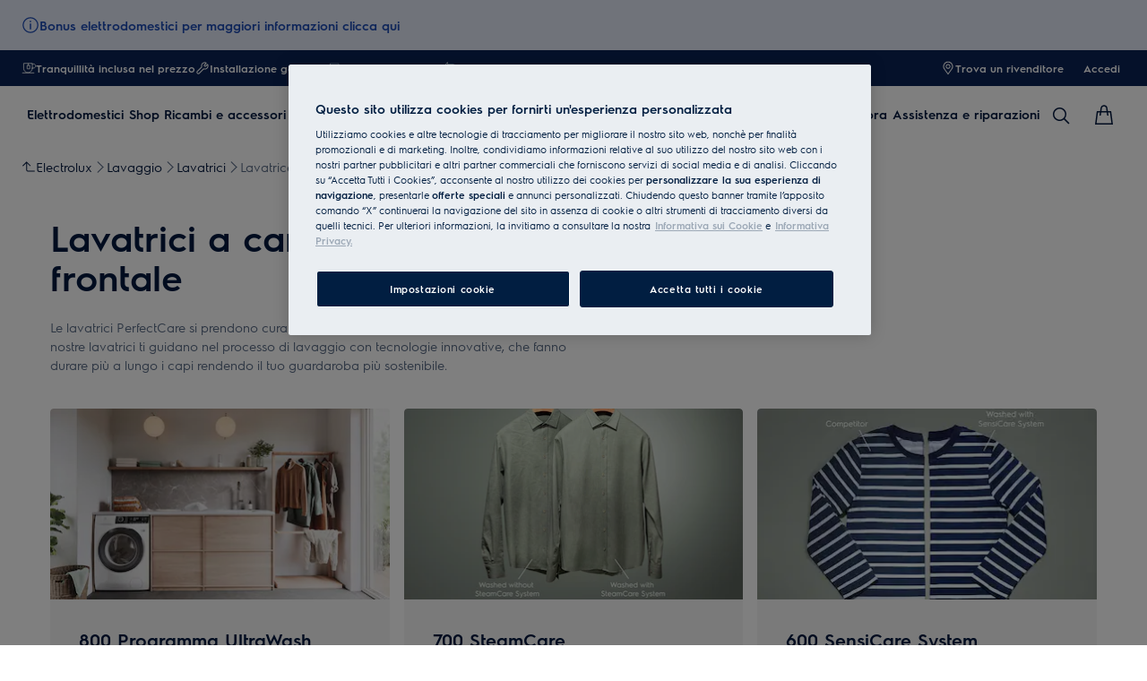

--- FILE ---
content_type: image/svg+xml
request_url: https://www.electrolux.it/siteassets/common-assets/02.-product-section/e.-cx-ladder/cx-ladder-v.1/care/washing-machines/sub-category-page/wm-steamcare-icon-blue.svg
body_size: 407
content:
<?xml version="1.0" encoding="UTF-8"?>
<svg width="50px" height="50px" viewBox="0 0 50 50" version="1.1" xmlns="http://www.w3.org/2000/svg" xmlns:xlink="http://www.w3.org/1999/xlink">
    <title>wm-steamcare-icon-blue</title>
    <g id="electrolux-WM" stroke="none" stroke-width="1" fill="none" fill-rule="evenodd">
        <g id="Sub-cat-700-Series-WM" transform="translate(-981.000000, -651.000000)" stroke="#090E2D" stroke-width="1.93307866">
            <g id="Product-preview" transform="translate(140.000000, 617.000000)">
                <g id="wm-steamcare-icon-blue" transform="translate(842.000000, 35.000000)">
                    <path d="M48,24.0005523 C48,10.7451558 37.2548442,0 24.0005523,0 C10.7451558,0 0,10.7451558 0,24.0005523 C0,37.2548442 10.7451558,48 24.0005523,48 C37.2548442,48 48,37.2548442 48,24.0005523 Z M36.1430478,23.6078612 C39.3884107,20.3630506 39.3884107,15.1017628 36.1430478,11.8569522 C32.8982372,8.61158927 27.6369494,8.61158927 24.3915865,11.8569522 L23.9745938,12.2733926 C20.7220509,9.40636075 15.7523818,9.52786855 12.6401252,12.6401252 C9.52786855,15.7523818 9.40636075,20.7214986 12.2739449,23.9745938 L11.8569522,24.3915865 C8.61158927,27.6369494 8.61158927,32.8982372 11.8569522,36.1430478 C15.1017628,39.3878584 20.3630506,39.3878584 23.6084135,36.1430478 M21.7040549,27.9710959 L30.2062871,36.4738804 L21.7040549,27.9710959 Z M24.8113407,24.8113407 L33.313573,33.3130207 L24.8113407,24.8113407 Z M27.9396143,21.6543471 L36.4418466,30.1565794 L27.9396143,21.6543471 Z"></path>
                </g>
            </g>
        </g>
    </g>
</svg>

--- FILE ---
content_type: image/svg+xml
request_url: https://www.electrolux.it/siteassets/common-assets/02.-product-section/e.-cx-ladder/cx-ladder-v.1/care/washing-machines/sub-category-page/wm-ultrawash-icon-blue.svg
body_size: 866
content:
<?xml version="1.0" encoding="UTF-8"?>
<svg width="50px" height="50px" viewBox="0 0 50 50" version="1.1" xmlns="http://www.w3.org/2000/svg" xmlns:xlink="http://www.w3.org/1999/xlink">
    <title>wm-ultrawash-icon-blue</title>
    <g id="electrolux-WM" stroke="none" stroke-width="1" fill="none" fill-rule="evenodd">
        <g id="Sub-cat-800-Series-WM" transform="translate(-984.000000, -651.000000)">
            <g id="Product-preview" transform="translate(140.000000, 617.000000)">
                <g id="Group" transform="translate(845.000000, 35.000000)">
                    <g id="wm-ultrawash-icon-blue" transform="translate(0.409091, 0.186545)">
                        <path d="M47.4043636,23.7027273 C47.4043636,10.6118182 36.7925455,0 23.7027273,0 C10.6118182,0 0,10.6118182 0,23.7027273 C0,36.7925455 10.6118182,47.4043636 23.7027273,47.4043636 C36.7925455,47.4043636 47.4043636,36.7925455 47.4043636,23.7027273 Z M31.1045455,13.5943636 L31.1045455,18.336 L31.1045455,13.5943636 Z M31.1045455,9.57218182 L31.1045455,10.9887273 L31.1045455,9.57218182 Z M29.4043636,8.91109091 L32.8052727,8.91109091 L29.4043636,8.91109091 Z M32.5990909,27.3583636 L32.5990909,38.0416364 L14.8963636,38.0416364 L14.8963636,21.0747273 L11.0192727,21.3349091 L10.2430909,14.4807273 L18.6212727,12.8241818 C19.1803636,14.3918182 20.1916364,15.4467273 21.8569091,15.876" id="Stroke-1" stroke="#090E2D" stroke-width="1.90909091"></path>
                        <path d="M18.1756364,23.9994545 C18.0229091,23.1643636 18.3889091,21.1287273 19.2190909,20.9765455 C20.0492727,20.8243636 21.0245455,22.6145455 21.1772727,23.4496364 C21.3283636,24.2738182 20.7872727,25.2807273 19.9570909,25.4329091 C19.1269091,25.5850909 18.3261818,24.8236364 18.1756364,23.9994545" id="Fill-3" fill="#090E2D"></path>
                        <path d="M21.2765455,28.806 C20.8538182,26.22 24.3529091,29.7234545 22.8632727,26.0301818 C22.6085455,25.4236364 23.2516364,25.1329091 24.1216364,25.0985455 C24.9910909,25.9445455 25.9685455,26.6601818 27.0365455,27.2350909 C26.6530909,27.7870909 26.124,28.1732727 26.5658182,28.728 C27.8023636,30.2710909 29.2074545,31.3009091 25.5889091,33.5601818 C23.6907273,34.7465455 17.1229091,34.8518182 19.89,31.23 C20.6465455,30.2476364 21.6643636,31.1765455 21.2765455,28.806" id="Fill-4" fill="#090E2D"></path>
                        <path d="M38.0012727,18.1134545 C38.0012727,14.304 34.9134545,11.2167273 31.1045455,11.2167273 C27.2956364,11.2167273 24.2083636,14.304 24.2083636,18.1134545 C24.2083636,21.9223636 27.2956364,25.0096364 31.1045455,25.0096364 C34.9134545,25.0096364 38.0012727,21.9223636 38.0012727,18.1134545 Z" id="Stroke-5" stroke="#090E2D" stroke-width="1.90909091"></path>
                        <polygon id="Fill-6" fill="#090E2D" points="34.1907273 19.2992727 36.1156364 19.2992727 36.1156364 17.3738182 34.1907273 17.3738182"></polygon>
                        <polygon id="Fill-7" fill="#090E2D" points="30.1423636 23.3476364 32.0672727 23.3476364 32.0672727 21.4221818 30.1423636 21.4221818"></polygon>
                        <polygon id="Fill-8" fill="#090E2D" points="26.094 19.2992727 28.0189091 19.2992727 28.0189091 17.3738182 26.094 17.3738182"></polygon>
                    </g>
                </g>
            </g>
        </g>
    </g>
</svg>

--- FILE ---
content_type: application/javascript
request_url: https://static.youreko.com/js/partners/it/electrolux/youreko.energy-review.electrolux.all.min.js
body_size: 74040
content:
/*! jQuery v3.6.1 | (c) OpenJS Foundation and other contributors | jquery.org/license */
!function(e,t){"use strict";"object"==typeof module&&"object"==typeof module.exports?module.exports=e.document?t(e,!0):function(e){if(!e.document)throw new Error("jQuery requires a window with a document");return t(e)}:t(e)}("undefined"!=typeof window?window:this,function(C,e){"use strict";var t=[],r=Object.getPrototypeOf,s=t.slice,g=t.flat?function(e){return t.flat.call(e)}:function(e){return t.concat.apply([],e)},u=t.push,i=t.indexOf,n={},o=n.toString,y=n.hasOwnProperty,a=y.toString,l=a.call(Object),v={},m=function(e){return"function"==typeof e&&"number"!=typeof e.nodeType&&"function"!=typeof e.item},x=function(e){return null!=e&&e===e.window},E=C.document,c={type:!0,src:!0,nonce:!0,noModule:!0};function b(e,t,n){var r,i,o=(n=n||E).createElement("script");if(o.text=e,t)for(r in c)(i=t[r]||t.getAttribute&&t.getAttribute(r))&&o.setAttribute(r,i);n.head.appendChild(o).parentNode.removeChild(o)}function w(e){return null==e?e+"":"object"==typeof e||"function"==typeof e?n[o.call(e)]||"object":typeof e}var f="3.6.1",S=function(e,t){return new S.fn.init(e,t)};function p(e){var t=!!e&&"length"in e&&e.length,n=w(e);return!m(e)&&!x(e)&&("array"===n||0===t||"number"==typeof t&&0<t&&t-1 in e)}S.fn=S.prototype={jquery:f,constructor:S,length:0,toArray:function(){return s.call(this)},get:function(e){return null==e?s.call(this):e<0?this[e+this.length]:this[e]},pushStack:function(e){var t=S.merge(this.constructor(),e);return t.prevObject=this,t},each:function(e){return S.each(this,e)},map:function(n){return this.pushStack(S.map(this,function(e,t){return n.call(e,t,e)}))},slice:function(){return this.pushStack(s.apply(this,arguments))},first:function(){return this.eq(0)},last:function(){return this.eq(-1)},even:function(){return this.pushStack(S.grep(this,function(e,t){return(t+1)%2}))},odd:function(){return this.pushStack(S.grep(this,function(e,t){return t%2}))},eq:function(e){var t=this.length,n=+e+(e<0?t:0);return this.pushStack(0<=n&&n<t?[this[n]]:[])},end:function(){return this.prevObject||this.constructor()},push:u,sort:t.sort,splice:t.splice},S.extend=S.fn.extend=function(){var e,t,n,r,i,o,a=arguments[0]||{},s=1,u=arguments.length,l=!1;for("boolean"==typeof a&&(l=a,a=arguments[s]||{},s++),"object"==typeof a||m(a)||(a={}),s===u&&(a=this,s--);s<u;s++)if(null!=(e=arguments[s]))for(t in e)r=e[t],"__proto__"!==t&&a!==r&&(l&&r&&(S.isPlainObject(r)||(i=Array.isArray(r)))?(n=a[t],o=i&&!Array.isArray(n)?[]:i||S.isPlainObject(n)?n:{},i=!1,a[t]=S.extend(l,o,r)):void 0!==r&&(a[t]=r));return a},S.extend({expando:"jQuery"+(f+Math.random()).replace(/\D/g,""),isReady:!0,error:function(e){throw new Error(e)},noop:function(){},isPlainObject:function(e){var t,n;return!(!e||"[object Object]"!==o.call(e))&&(!(t=r(e))||"function"==typeof(n=y.call(t,"constructor")&&t.constructor)&&a.call(n)===l)},isEmptyObject:function(e){var t;for(t in e)return!1;return!0},globalEval:function(e,t,n){b(e,{nonce:t&&t.nonce},n)},each:function(e,t){var n,r=0;if(p(e)){for(n=e.length;r<n;r++)if(!1===t.call(e[r],r,e[r]))break}else for(r in e)if(!1===t.call(e[r],r,e[r]))break;return e},makeArray:function(e,t){var n=t||[];return null!=e&&(p(Object(e))?S.merge(n,"string"==typeof e?[e]:e):u.call(n,e)),n},inArray:function(e,t,n){return null==t?-1:i.call(t,e,n)},merge:function(e,t){for(var n=+t.length,r=0,i=e.length;r<n;r++)e[i++]=t[r];return e.length=i,e},grep:function(e,t,n){for(var r=[],i=0,o=e.length,a=!n;i<o;i++)!t(e[i],i)!==a&&r.push(e[i]);return r},map:function(e,t,n){var r,i,o=0,a=[];if(p(e))for(r=e.length;o<r;o++)null!=(i=t(e[o],o,n))&&a.push(i);else for(o in e)null!=(i=t(e[o],o,n))&&a.push(i);return g(a)},guid:1,support:v}),"function"==typeof Symbol&&(S.fn[Symbol.iterator]=t[Symbol.iterator]),S.each("Boolean Number String Function Array Date RegExp Object Error Symbol".split(" "),function(e,t){n["[object "+t+"]"]=t.toLowerCase()});var d=function(n){var e,d,b,o,i,h,f,g,w,u,l,T,C,a,E,y,s,c,v,S="sizzle"+1*new Date,p=n.document,k=0,r=0,m=ue(),x=ue(),A=ue(),N=ue(),j=function(e,t){return e===t&&(l=!0),0},D={}.hasOwnProperty,t=[],q=t.pop,L=t.push,H=t.push,O=t.slice,P=function(e,t){for(var n=0,r=e.length;n<r;n++)if(e[n]===t)return n;return-1},R="checked|selected|async|autofocus|autoplay|controls|defer|disabled|hidden|ismap|loop|multiple|open|readonly|required|scoped",M="[\\x20\\t\\r\\n\\f]",I="(?:\\\\[\\da-fA-F]{1,6}"+M+"?|\\\\[^\\r\\n\\f]|[\\w-]|[^\0-\\x7f])+",W="\\["+M+"*("+I+")(?:"+M+"*([*^$|!~]?=)"+M+"*(?:'((?:\\\\.|[^\\\\'])*)'|\"((?:\\\\.|[^\\\\\"])*)\"|("+I+"))|)"+M+"*\\]",F=":("+I+")(?:\\((('((?:\\\\.|[^\\\\'])*)'|\"((?:\\\\.|[^\\\\\"])*)\")|((?:\\\\.|[^\\\\()[\\]]|"+W+")*)|.*)\\)|)",$=new RegExp(M+"+","g"),B=new RegExp("^"+M+"+|((?:^|[^\\\\])(?:\\\\.)*)"+M+"+$","g"),_=new RegExp("^"+M+"*,"+M+"*"),z=new RegExp("^"+M+"*([>+~]|"+M+")"+M+"*"),U=new RegExp(M+"|>"),X=new RegExp(F),V=new RegExp("^"+I+"$"),G={ID:new RegExp("^#("+I+")"),CLASS:new RegExp("^\\.("+I+")"),TAG:new RegExp("^("+I+"|[*])"),ATTR:new RegExp("^"+W),PSEUDO:new RegExp("^"+F),CHILD:new RegExp("^:(only|first|last|nth|nth-last)-(child|of-type)(?:\\("+M+"*(even|odd|(([+-]|)(\\d*)n|)"+M+"*(?:([+-]|)"+M+"*(\\d+)|))"+M+"*\\)|)","i"),bool:new RegExp("^(?:"+R+")$","i"),needsContext:new RegExp("^"+M+"*[>+~]|:(even|odd|eq|gt|lt|nth|first|last)(?:\\("+M+"*((?:-\\d)?\\d*)"+M+"*\\)|)(?=[^-]|$)","i")},Y=/HTML$/i,Q=/^(?:input|select|textarea|button)$/i,J=/^h\d$/i,K=/^[^{]+\{\s*\[native \w/,Z=/^(?:#([\w-]+)|(\w+)|\.([\w-]+))$/,ee=/[+~]/,te=new RegExp("\\\\[\\da-fA-F]{1,6}"+M+"?|\\\\([^\\r\\n\\f])","g"),ne=function(e,t){var n="0x"+e.slice(1)-65536;return t||(n<0?String.fromCharCode(n+65536):String.fromCharCode(n>>10|55296,1023&n|56320))},re=/([\0-\x1f\x7f]|^-?\d)|^-$|[^\0-\x1f\x7f-\uFFFF\w-]/g,ie=function(e,t){return t?"\0"===e?"\ufffd":e.slice(0,-1)+"\\"+e.charCodeAt(e.length-1).toString(16)+" ":"\\"+e},oe=function(){T()},ae=be(function(e){return!0===e.disabled&&"fieldset"===e.nodeName.toLowerCase()},{dir:"parentNode",next:"legend"});try{H.apply(t=O.call(p.childNodes),p.childNodes),t[p.childNodes.length].nodeType}catch(e){H={apply:t.length?function(e,t){L.apply(e,O.call(t))}:function(e,t){var n=e.length,r=0;while(e[n++]=t[r++]);e.length=n-1}}}function se(t,e,n,r){var i,o,a,s,u,l,c,f=e&&e.ownerDocument,p=e?e.nodeType:9;if(n=n||[],"string"!=typeof t||!t||1!==p&&9!==p&&11!==p)return n;if(!r&&(T(e),e=e||C,E)){if(11!==p&&(u=Z.exec(t)))if(i=u[1]){if(9===p){if(!(a=e.getElementById(i)))return n;if(a.id===i)return n.push(a),n}else if(f&&(a=f.getElementById(i))&&v(e,a)&&a.id===i)return n.push(a),n}else{if(u[2])return H.apply(n,e.getElementsByTagName(t)),n;if((i=u[3])&&d.getElementsByClassName&&e.getElementsByClassName)return H.apply(n,e.getElementsByClassName(i)),n}if(d.qsa&&!N[t+" "]&&(!y||!y.test(t))&&(1!==p||"object"!==e.nodeName.toLowerCase())){if(c=t,f=e,1===p&&(U.test(t)||z.test(t))){(f=ee.test(t)&&ve(e.parentNode)||e)===e&&d.scope||((s=e.getAttribute("id"))?s=s.replace(re,ie):e.setAttribute("id",s=S)),o=(l=h(t)).length;while(o--)l[o]=(s?"#"+s:":scope")+" "+xe(l[o]);c=l.join(",")}try{return H.apply(n,f.querySelectorAll(c)),n}catch(e){N(t,!0)}finally{s===S&&e.removeAttribute("id")}}}return g(t.replace(B,"$1"),e,n,r)}function ue(){var r=[];return function e(t,n){return r.push(t+" ")>b.cacheLength&&delete e[r.shift()],e[t+" "]=n}}function le(e){return e[S]=!0,e}function ce(e){var t=C.createElement("fieldset");try{return!!e(t)}catch(e){return!1}finally{t.parentNode&&t.parentNode.removeChild(t),t=null}}function fe(e,t){var n=e.split("|"),r=n.length;while(r--)b.attrHandle[n[r]]=t}function pe(e,t){var n=t&&e,r=n&&1===e.nodeType&&1===t.nodeType&&e.sourceIndex-t.sourceIndex;if(r)return r;if(n)while(n=n.nextSibling)if(n===t)return-1;return e?1:-1}function de(t){return function(e){return"input"===e.nodeName.toLowerCase()&&e.type===t}}function he(n){return function(e){var t=e.nodeName.toLowerCase();return("input"===t||"button"===t)&&e.type===n}}function ge(t){return function(e){return"form"in e?e.parentNode&&!1===e.disabled?"label"in e?"label"in e.parentNode?e.parentNode.disabled===t:e.disabled===t:e.isDisabled===t||e.isDisabled!==!t&&ae(e)===t:e.disabled===t:"label"in e&&e.disabled===t}}function ye(a){return le(function(o){return o=+o,le(function(e,t){var n,r=a([],e.length,o),i=r.length;while(i--)e[n=r[i]]&&(e[n]=!(t[n]=e[n]))})})}function ve(e){return e&&"undefined"!=typeof e.getElementsByTagName&&e}for(e in d=se.support={},i=se.isXML=function(e){var t=e&&e.namespaceURI,n=e&&(e.ownerDocument||e).documentElement;return!Y.test(t||n&&n.nodeName||"HTML")},T=se.setDocument=function(e){var t,n,r=e?e.ownerDocument||e:p;return r!=C&&9===r.nodeType&&r.documentElement&&(a=(C=r).documentElement,E=!i(C),p!=C&&(n=C.defaultView)&&n.top!==n&&(n.addEventListener?n.addEventListener("unload",oe,!1):n.attachEvent&&n.attachEvent("onunload",oe)),d.scope=ce(function(e){return a.appendChild(e).appendChild(C.createElement("div")),"undefined"!=typeof e.querySelectorAll&&!e.querySelectorAll(":scope fieldset div").length}),d.attributes=ce(function(e){return e.className="i",!e.getAttribute("className")}),d.getElementsByTagName=ce(function(e){return e.appendChild(C.createComment("")),!e.getElementsByTagName("*").length}),d.getElementsByClassName=K.test(C.getElementsByClassName),d.getById=ce(function(e){return a.appendChild(e).id=S,!C.getElementsByName||!C.getElementsByName(S).length}),d.getById?(b.filter.ID=function(e){var t=e.replace(te,ne);return function(e){return e.getAttribute("id")===t}},b.find.ID=function(e,t){if("undefined"!=typeof t.getElementById&&E){var n=t.getElementById(e);return n?[n]:[]}}):(b.filter.ID=function(e){var n=e.replace(te,ne);return function(e){var t="undefined"!=typeof e.getAttributeNode&&e.getAttributeNode("id");return t&&t.value===n}},b.find.ID=function(e,t){if("undefined"!=typeof t.getElementById&&E){var n,r,i,o=t.getElementById(e);if(o){if((n=o.getAttributeNode("id"))&&n.value===e)return[o];i=t.getElementsByName(e),r=0;while(o=i[r++])if((n=o.getAttributeNode("id"))&&n.value===e)return[o]}return[]}}),b.find.TAG=d.getElementsByTagName?function(e,t){return"undefined"!=typeof t.getElementsByTagName?t.getElementsByTagName(e):d.qsa?t.querySelectorAll(e):void 0}:function(e,t){var n,r=[],i=0,o=t.getElementsByTagName(e);if("*"===e){while(n=o[i++])1===n.nodeType&&r.push(n);return r}return o},b.find.CLASS=d.getElementsByClassName&&function(e,t){if("undefined"!=typeof t.getElementsByClassName&&E)return t.getElementsByClassName(e)},s=[],y=[],(d.qsa=K.test(C.querySelectorAll))&&(ce(function(e){var t;a.appendChild(e).innerHTML="<a id='"+S+"'></a><select id='"+S+"-\r\\' msallowcapture=''><option selected=''></option></select>",e.querySelectorAll("[msallowcapture^='']").length&&y.push("[*^$]="+M+"*(?:''|\"\")"),e.querySelectorAll("[selected]").length||y.push("\\["+M+"*(?:value|"+R+")"),e.querySelectorAll("[id~="+S+"-]").length||y.push("~="),(t=C.createElement("input")).setAttribute("name",""),e.appendChild(t),e.querySelectorAll("[name='']").length||y.push("\\["+M+"*name"+M+"*="+M+"*(?:''|\"\")"),e.querySelectorAll(":checked").length||y.push(":checked"),e.querySelectorAll("a#"+S+"+*").length||y.push(".#.+[+~]"),e.querySelectorAll("\\\f"),y.push("[\\r\\n\\f]")}),ce(function(e){e.innerHTML="<a href='' disabled='disabled'></a><select disabled='disabled'><option/></select>";var t=C.createElement("input");t.setAttribute("type","hidden"),e.appendChild(t).setAttribute("name","D"),e.querySelectorAll("[name=d]").length&&y.push("name"+M+"*[*^$|!~]?="),2!==e.querySelectorAll(":enabled").length&&y.push(":enabled",":disabled"),a.appendChild(e).disabled=!0,2!==e.querySelectorAll(":disabled").length&&y.push(":enabled",":disabled"),e.querySelectorAll("*,:x"),y.push(",.*:")})),(d.matchesSelector=K.test(c=a.matches||a.webkitMatchesSelector||a.mozMatchesSelector||a.oMatchesSelector||a.msMatchesSelector))&&ce(function(e){d.disconnectedMatch=c.call(e,"*"),c.call(e,"[s!='']:x"),s.push("!=",F)}),y=y.length&&new RegExp(y.join("|")),s=s.length&&new RegExp(s.join("|")),t=K.test(a.compareDocumentPosition),v=t||K.test(a.contains)?function(e,t){var n=9===e.nodeType?e.documentElement:e,r=t&&t.parentNode;return e===r||!(!r||1!==r.nodeType||!(n.contains?n.contains(r):e.compareDocumentPosition&&16&e.compareDocumentPosition(r)))}:function(e,t){if(t)while(t=t.parentNode)if(t===e)return!0;return!1},j=t?function(e,t){if(e===t)return l=!0,0;var n=!e.compareDocumentPosition-!t.compareDocumentPosition;return n||(1&(n=(e.ownerDocument||e)==(t.ownerDocument||t)?e.compareDocumentPosition(t):1)||!d.sortDetached&&t.compareDocumentPosition(e)===n?e==C||e.ownerDocument==p&&v(p,e)?-1:t==C||t.ownerDocument==p&&v(p,t)?1:u?P(u,e)-P(u,t):0:4&n?-1:1)}:function(e,t){if(e===t)return l=!0,0;var n,r=0,i=e.parentNode,o=t.parentNode,a=[e],s=[t];if(!i||!o)return e==C?-1:t==C?1:i?-1:o?1:u?P(u,e)-P(u,t):0;if(i===o)return pe(e,t);n=e;while(n=n.parentNode)a.unshift(n);n=t;while(n=n.parentNode)s.unshift(n);while(a[r]===s[r])r++;return r?pe(a[r],s[r]):a[r]==p?-1:s[r]==p?1:0}),C},se.matches=function(e,t){return se(e,null,null,t)},se.matchesSelector=function(e,t){if(T(e),d.matchesSelector&&E&&!N[t+" "]&&(!s||!s.test(t))&&(!y||!y.test(t)))try{var n=c.call(e,t);if(n||d.disconnectedMatch||e.document&&11!==e.document.nodeType)return n}catch(e){N(t,!0)}return 0<se(t,C,null,[e]).length},se.contains=function(e,t){return(e.ownerDocument||e)!=C&&T(e),v(e,t)},se.attr=function(e,t){(e.ownerDocument||e)!=C&&T(e);var n=b.attrHandle[t.toLowerCase()],r=n&&D.call(b.attrHandle,t.toLowerCase())?n(e,t,!E):void 0;return void 0!==r?r:d.attributes||!E?e.getAttribute(t):(r=e.getAttributeNode(t))&&r.specified?r.value:null},se.escape=function(e){return(e+"").replace(re,ie)},se.error=function(e){throw new Error("Syntax error, unrecognized expression: "+e)},se.uniqueSort=function(e){var t,n=[],r=0,i=0;if(l=!d.detectDuplicates,u=!d.sortStable&&e.slice(0),e.sort(j),l){while(t=e[i++])t===e[i]&&(r=n.push(i));while(r--)e.splice(n[r],1)}return u=null,e},o=se.getText=function(e){var t,n="",r=0,i=e.nodeType;if(i){if(1===i||9===i||11===i){if("string"==typeof e.textContent)return e.textContent;for(e=e.firstChild;e;e=e.nextSibling)n+=o(e)}else if(3===i||4===i)return e.nodeValue}else while(t=e[r++])n+=o(t);return n},(b=se.selectors={cacheLength:50,createPseudo:le,match:G,attrHandle:{},find:{},relative:{">":{dir:"parentNode",first:!0}," ":{dir:"parentNode"},"+":{dir:"previousSibling",first:!0},"~":{dir:"previousSibling"}},preFilter:{ATTR:function(e){return e[1]=e[1].replace(te,ne),e[3]=(e[3]||e[4]||e[5]||"").replace(te,ne),"~="===e[2]&&(e[3]=" "+e[3]+" "),e.slice(0,4)},CHILD:function(e){return e[1]=e[1].toLowerCase(),"nth"===e[1].slice(0,3)?(e[3]||se.error(e[0]),e[4]=+(e[4]?e[5]+(e[6]||1):2*("even"===e[3]||"odd"===e[3])),e[5]=+(e[7]+e[8]||"odd"===e[3])):e[3]&&se.error(e[0]),e},PSEUDO:function(e){var t,n=!e[6]&&e[2];return G.CHILD.test(e[0])?null:(e[3]?e[2]=e[4]||e[5]||"":n&&X.test(n)&&(t=h(n,!0))&&(t=n.indexOf(")",n.length-t)-n.length)&&(e[0]=e[0].slice(0,t),e[2]=n.slice(0,t)),e.slice(0,3))}},filter:{TAG:function(e){var t=e.replace(te,ne).toLowerCase();return"*"===e?function(){return!0}:function(e){return e.nodeName&&e.nodeName.toLowerCase()===t}},CLASS:function(e){var t=m[e+" "];return t||(t=new RegExp("(^|"+M+")"+e+"("+M+"|$)"))&&m(e,function(e){return t.test("string"==typeof e.className&&e.className||"undefined"!=typeof e.getAttribute&&e.getAttribute("class")||"")})},ATTR:function(n,r,i){return function(e){var t=se.attr(e,n);return null==t?"!="===r:!r||(t+="","="===r?t===i:"!="===r?t!==i:"^="===r?i&&0===t.indexOf(i):"*="===r?i&&-1<t.indexOf(i):"$="===r?i&&t.slice(-i.length)===i:"~="===r?-1<(" "+t.replace($," ")+" ").indexOf(i):"|="===r&&(t===i||t.slice(0,i.length+1)===i+"-"))}},CHILD:function(h,e,t,g,y){var v="nth"!==h.slice(0,3),m="last"!==h.slice(-4),x="of-type"===e;return 1===g&&0===y?function(e){return!!e.parentNode}:function(e,t,n){var r,i,o,a,s,u,l=v!==m?"nextSibling":"previousSibling",c=e.parentNode,f=x&&e.nodeName.toLowerCase(),p=!n&&!x,d=!1;if(c){if(v){while(l){a=e;while(a=a[l])if(x?a.nodeName.toLowerCase()===f:1===a.nodeType)return!1;u=l="only"===h&&!u&&"nextSibling"}return!0}if(u=[m?c.firstChild:c.lastChild],m&&p){d=(s=(r=(i=(o=(a=c)[S]||(a[S]={}))[a.uniqueID]||(o[a.uniqueID]={}))[h]||[])[0]===k&&r[1])&&r[2],a=s&&c.childNodes[s];while(a=++s&&a&&a[l]||(d=s=0)||u.pop())if(1===a.nodeType&&++d&&a===e){i[h]=[k,s,d];break}}else if(p&&(d=s=(r=(i=(o=(a=e)[S]||(a[S]={}))[a.uniqueID]||(o[a.uniqueID]={}))[h]||[])[0]===k&&r[1]),!1===d)while(a=++s&&a&&a[l]||(d=s=0)||u.pop())if((x?a.nodeName.toLowerCase()===f:1===a.nodeType)&&++d&&(p&&((i=(o=a[S]||(a[S]={}))[a.uniqueID]||(o[a.uniqueID]={}))[h]=[k,d]),a===e))break;return(d-=y)===g||d%g==0&&0<=d/g}}},PSEUDO:function(e,o){var t,a=b.pseudos[e]||b.setFilters[e.toLowerCase()]||se.error("unsupported pseudo: "+e);return a[S]?a(o):1<a.length?(t=[e,e,"",o],b.setFilters.hasOwnProperty(e.toLowerCase())?le(function(e,t){var n,r=a(e,o),i=r.length;while(i--)e[n=P(e,r[i])]=!(t[n]=r[i])}):function(e){return a(e,0,t)}):a}},pseudos:{not:le(function(e){var r=[],i=[],s=f(e.replace(B,"$1"));return s[S]?le(function(e,t,n,r){var i,o=s(e,null,r,[]),a=e.length;while(a--)(i=o[a])&&(e[a]=!(t[a]=i))}):function(e,t,n){return r[0]=e,s(r,null,n,i),r[0]=null,!i.pop()}}),has:le(function(t){return function(e){return 0<se(t,e).length}}),contains:le(function(t){return t=t.replace(te,ne),function(e){return-1<(e.textContent||o(e)).indexOf(t)}}),lang:le(function(n){return V.test(n||"")||se.error("unsupported lang: "+n),n=n.replace(te,ne).toLowerCase(),function(e){var t;do{if(t=E?e.lang:e.getAttribute("xml:lang")||e.getAttribute("lang"))return(t=t.toLowerCase())===n||0===t.indexOf(n+"-")}while((e=e.parentNode)&&1===e.nodeType);return!1}}),target:function(e){var t=n.location&&n.location.hash;return t&&t.slice(1)===e.id},root:function(e){return e===a},focus:function(e){return e===C.activeElement&&(!C.hasFocus||C.hasFocus())&&!!(e.type||e.href||~e.tabIndex)},enabled:ge(!1),disabled:ge(!0),checked:function(e){var t=e.nodeName.toLowerCase();return"input"===t&&!!e.checked||"option"===t&&!!e.selected},selected:function(e){return e.parentNode&&e.parentNode.selectedIndex,!0===e.selected},empty:function(e){for(e=e.firstChild;e;e=e.nextSibling)if(e.nodeType<6)return!1;return!0},parent:function(e){return!b.pseudos.empty(e)},header:function(e){return J.test(e.nodeName)},input:function(e){return Q.test(e.nodeName)},button:function(e){var t=e.nodeName.toLowerCase();return"input"===t&&"button"===e.type||"button"===t},text:function(e){var t;return"input"===e.nodeName.toLowerCase()&&"text"===e.type&&(null==(t=e.getAttribute("type"))||"text"===t.toLowerCase())},first:ye(function(){return[0]}),last:ye(function(e,t){return[t-1]}),eq:ye(function(e,t,n){return[n<0?n+t:n]}),even:ye(function(e,t){for(var n=0;n<t;n+=2)e.push(n);return e}),odd:ye(function(e,t){for(var n=1;n<t;n+=2)e.push(n);return e}),lt:ye(function(e,t,n){for(var r=n<0?n+t:t<n?t:n;0<=--r;)e.push(r);return e}),gt:ye(function(e,t,n){for(var r=n<0?n+t:n;++r<t;)e.push(r);return e})}}).pseudos.nth=b.pseudos.eq,{radio:!0,checkbox:!0,file:!0,password:!0,image:!0})b.pseudos[e]=de(e);for(e in{submit:!0,reset:!0})b.pseudos[e]=he(e);function me(){}function xe(e){for(var t=0,n=e.length,r="";t<n;t++)r+=e[t].value;return r}function be(s,e,t){var u=e.dir,l=e.next,c=l||u,f=t&&"parentNode"===c,p=r++;return e.first?function(e,t,n){while(e=e[u])if(1===e.nodeType||f)return s(e,t,n);return!1}:function(e,t,n){var r,i,o,a=[k,p];if(n){while(e=e[u])if((1===e.nodeType||f)&&s(e,t,n))return!0}else while(e=e[u])if(1===e.nodeType||f)if(i=(o=e[S]||(e[S]={}))[e.uniqueID]||(o[e.uniqueID]={}),l&&l===e.nodeName.toLowerCase())e=e[u]||e;else{if((r=i[c])&&r[0]===k&&r[1]===p)return a[2]=r[2];if((i[c]=a)[2]=s(e,t,n))return!0}return!1}}function we(i){return 1<i.length?function(e,t,n){var r=i.length;while(r--)if(!i[r](e,t,n))return!1;return!0}:i[0]}function Te(e,t,n,r,i){for(var o,a=[],s=0,u=e.length,l=null!=t;s<u;s++)(o=e[s])&&(n&&!n(o,r,i)||(a.push(o),l&&t.push(s)));return a}function Ce(d,h,g,y,v,e){return y&&!y[S]&&(y=Ce(y)),v&&!v[S]&&(v=Ce(v,e)),le(function(e,t,n,r){var i,o,a,s=[],u=[],l=t.length,c=e||function(e,t,n){for(var r=0,i=t.length;r<i;r++)se(e,t[r],n);return n}(h||"*",n.nodeType?[n]:n,[]),f=!d||!e&&h?c:Te(c,s,d,n,r),p=g?v||(e?d:l||y)?[]:t:f;if(g&&g(f,p,n,r),y){i=Te(p,u),y(i,[],n,r),o=i.length;while(o--)(a=i[o])&&(p[u[o]]=!(f[u[o]]=a))}if(e){if(v||d){if(v){i=[],o=p.length;while(o--)(a=p[o])&&i.push(f[o]=a);v(null,p=[],i,r)}o=p.length;while(o--)(a=p[o])&&-1<(i=v?P(e,a):s[o])&&(e[i]=!(t[i]=a))}}else p=Te(p===t?p.splice(l,p.length):p),v?v(null,t,p,r):H.apply(t,p)})}function Ee(e){for(var i,t,n,r=e.length,o=b.relative[e[0].type],a=o||b.relative[" "],s=o?1:0,u=be(function(e){return e===i},a,!0),l=be(function(e){return-1<P(i,e)},a,!0),c=[function(e,t,n){var r=!o&&(n||t!==w)||((i=t).nodeType?u(e,t,n):l(e,t,n));return i=null,r}];s<r;s++)if(t=b.relative[e[s].type])c=[be(we(c),t)];else{if((t=b.filter[e[s].type].apply(null,e[s].matches))[S]){for(n=++s;n<r;n++)if(b.relative[e[n].type])break;return Ce(1<s&&we(c),1<s&&xe(e.slice(0,s-1).concat({value:" "===e[s-2].type?"*":""})).replace(B,"$1"),t,s<n&&Ee(e.slice(s,n)),n<r&&Ee(e=e.slice(n)),n<r&&xe(e))}c.push(t)}return we(c)}return me.prototype=b.filters=b.pseudos,b.setFilters=new me,h=se.tokenize=function(e,t){var n,r,i,o,a,s,u,l=x[e+" "];if(l)return t?0:l.slice(0);a=e,s=[],u=b.preFilter;while(a){for(o in n&&!(r=_.exec(a))||(r&&(a=a.slice(r[0].length)||a),s.push(i=[])),n=!1,(r=z.exec(a))&&(n=r.shift(),i.push({value:n,type:r[0].replace(B," ")}),a=a.slice(n.length)),b.filter)!(r=G[o].exec(a))||u[o]&&!(r=u[o](r))||(n=r.shift(),i.push({value:n,type:o,matches:r}),a=a.slice(n.length));if(!n)break}return t?a.length:a?se.error(e):x(e,s).slice(0)},f=se.compile=function(e,t){var n,y,v,m,x,r,i=[],o=[],a=A[e+" "];if(!a){t||(t=h(e)),n=t.length;while(n--)(a=Ee(t[n]))[S]?i.push(a):o.push(a);(a=A(e,(y=o,m=0<(v=i).length,x=0<y.length,r=function(e,t,n,r,i){var o,a,s,u=0,l="0",c=e&&[],f=[],p=w,d=e||x&&b.find.TAG("*",i),h=k+=null==p?1:Math.random()||.1,g=d.length;for(i&&(w=t==C||t||i);l!==g&&null!=(o=d[l]);l++){if(x&&o){a=0,t||o.ownerDocument==C||(T(o),n=!E);while(s=y[a++])if(s(o,t||C,n)){r.push(o);break}i&&(k=h)}m&&((o=!s&&o)&&u--,e&&c.push(o))}if(u+=l,m&&l!==u){a=0;while(s=v[a++])s(c,f,t,n);if(e){if(0<u)while(l--)c[l]||f[l]||(f[l]=q.call(r));f=Te(f)}H.apply(r,f),i&&!e&&0<f.length&&1<u+v.length&&se.uniqueSort(r)}return i&&(k=h,w=p),c},m?le(r):r))).selector=e}return a},g=se.select=function(e,t,n,r){var i,o,a,s,u,l="function"==typeof e&&e,c=!r&&h(e=l.selector||e);if(n=n||[],1===c.length){if(2<(o=c[0]=c[0].slice(0)).length&&"ID"===(a=o[0]).type&&9===t.nodeType&&E&&b.relative[o[1].type]){if(!(t=(b.find.ID(a.matches[0].replace(te,ne),t)||[])[0]))return n;l&&(t=t.parentNode),e=e.slice(o.shift().value.length)}i=G.needsContext.test(e)?0:o.length;while(i--){if(a=o[i],b.relative[s=a.type])break;if((u=b.find[s])&&(r=u(a.matches[0].replace(te,ne),ee.test(o[0].type)&&ve(t.parentNode)||t))){if(o.splice(i,1),!(e=r.length&&xe(o)))return H.apply(n,r),n;break}}}return(l||f(e,c))(r,t,!E,n,!t||ee.test(e)&&ve(t.parentNode)||t),n},d.sortStable=S.split("").sort(j).join("")===S,d.detectDuplicates=!!l,T(),d.sortDetached=ce(function(e){return 1&e.compareDocumentPosition(C.createElement("fieldset"))}),ce(function(e){return e.innerHTML="<a href='#'></a>","#"===e.firstChild.getAttribute("href")})||fe("type|href|height|width",function(e,t,n){if(!n)return e.getAttribute(t,"type"===t.toLowerCase()?1:2)}),d.attributes&&ce(function(e){return e.innerHTML="<input/>",e.firstChild.setAttribute("value",""),""===e.firstChild.getAttribute("value")})||fe("value",function(e,t,n){if(!n&&"input"===e.nodeName.toLowerCase())return e.defaultValue}),ce(function(e){return null==e.getAttribute("disabled")})||fe(R,function(e,t,n){var r;if(!n)return!0===e[t]?t.toLowerCase():(r=e.getAttributeNode(t))&&r.specified?r.value:null}),se}(C);S.find=d,S.expr=d.selectors,S.expr[":"]=S.expr.pseudos,S.uniqueSort=S.unique=d.uniqueSort,S.text=d.getText,S.isXMLDoc=d.isXML,S.contains=d.contains,S.escapeSelector=d.escape;var h=function(e,t,n){var r=[],i=void 0!==n;while((e=e[t])&&9!==e.nodeType)if(1===e.nodeType){if(i&&S(e).is(n))break;r.push(e)}return r},T=function(e,t){for(var n=[];e;e=e.nextSibling)1===e.nodeType&&e!==t&&n.push(e);return n},k=S.expr.match.needsContext;function A(e,t){return e.nodeName&&e.nodeName.toLowerCase()===t.toLowerCase()}var N=/^<([a-z][^\/\0>:\x20\t\r\n\f]*)[\x20\t\r\n\f]*\/?>(?:<\/\1>|)$/i;function j(e,n,r){return m(n)?S.grep(e,function(e,t){return!!n.call(e,t,e)!==r}):n.nodeType?S.grep(e,function(e){return e===n!==r}):"string"!=typeof n?S.grep(e,function(e){return-1<i.call(n,e)!==r}):S.filter(n,e,r)}S.filter=function(e,t,n){var r=t[0];return n&&(e=":not("+e+")"),1===t.length&&1===r.nodeType?S.find.matchesSelector(r,e)?[r]:[]:S.find.matches(e,S.grep(t,function(e){return 1===e.nodeType}))},S.fn.extend({find:function(e){var t,n,r=this.length,i=this;if("string"!=typeof e)return this.pushStack(S(e).filter(function(){for(t=0;t<r;t++)if(S.contains(i[t],this))return!0}));for(n=this.pushStack([]),t=0;t<r;t++)S.find(e,i[t],n);return 1<r?S.uniqueSort(n):n},filter:function(e){return this.pushStack(j(this,e||[],!1))},not:function(e){return this.pushStack(j(this,e||[],!0))},is:function(e){return!!j(this,"string"==typeof e&&k.test(e)?S(e):e||[],!1).length}});var D,q=/^(?:\s*(<[\w\W]+>)[^>]*|#([\w-]+))$/;(S.fn.init=function(e,t,n){var r,i;if(!e)return this;if(n=n||D,"string"==typeof e){if(!(r="<"===e[0]&&">"===e[e.length-1]&&3<=e.length?[null,e,null]:q.exec(e))||!r[1]&&t)return!t||t.jquery?(t||n).find(e):this.constructor(t).find(e);if(r[1]){if(t=t instanceof S?t[0]:t,S.merge(this,S.parseHTML(r[1],t&&t.nodeType?t.ownerDocument||t:E,!0)),N.test(r[1])&&S.isPlainObject(t))for(r in t)m(this[r])?this[r](t[r]):this.attr(r,t[r]);return this}return(i=E.getElementById(r[2]))&&(this[0]=i,this.length=1),this}return e.nodeType?(this[0]=e,this.length=1,this):m(e)?void 0!==n.ready?n.ready(e):e(S):S.makeArray(e,this)}).prototype=S.fn,D=S(E);var L=/^(?:parents|prev(?:Until|All))/,H={children:!0,contents:!0,next:!0,prev:!0};function O(e,t){while((e=e[t])&&1!==e.nodeType);return e}S.fn.extend({has:function(e){var t=S(e,this),n=t.length;return this.filter(function(){for(var e=0;e<n;e++)if(S.contains(this,t[e]))return!0})},closest:function(e,t){var n,r=0,i=this.length,o=[],a="string"!=typeof e&&S(e);if(!k.test(e))for(;r<i;r++)for(n=this[r];n&&n!==t;n=n.parentNode)if(n.nodeType<11&&(a?-1<a.index(n):1===n.nodeType&&S.find.matchesSelector(n,e))){o.push(n);break}return this.pushStack(1<o.length?S.uniqueSort(o):o)},index:function(e){return e?"string"==typeof e?i.call(S(e),this[0]):i.call(this,e.jquery?e[0]:e):this[0]&&this[0].parentNode?this.first().prevAll().length:-1},add:function(e,t){return this.pushStack(S.uniqueSort(S.merge(this.get(),S(e,t))))},addBack:function(e){return this.add(null==e?this.prevObject:this.prevObject.filter(e))}}),S.each({parent:function(e){var t=e.parentNode;return t&&11!==t.nodeType?t:null},parents:function(e){return h(e,"parentNode")},parentsUntil:function(e,t,n){return h(e,"parentNode",n)},next:function(e){return O(e,"nextSibling")},prev:function(e){return O(e,"previousSibling")},nextAll:function(e){return h(e,"nextSibling")},prevAll:function(e){return h(e,"previousSibling")},nextUntil:function(e,t,n){return h(e,"nextSibling",n)},prevUntil:function(e,t,n){return h(e,"previousSibling",n)},siblings:function(e){return T((e.parentNode||{}).firstChild,e)},children:function(e){return T(e.firstChild)},contents:function(e){return null!=e.contentDocument&&r(e.contentDocument)?e.contentDocument:(A(e,"template")&&(e=e.content||e),S.merge([],e.childNodes))}},function(r,i){S.fn[r]=function(e,t){var n=S.map(this,i,e);return"Until"!==r.slice(-5)&&(t=e),t&&"string"==typeof t&&(n=S.filter(t,n)),1<this.length&&(H[r]||S.uniqueSort(n),L.test(r)&&n.reverse()),this.pushStack(n)}});var P=/[^\x20\t\r\n\f]+/g;function R(e){return e}function M(e){throw e}function I(e,t,n,r){var i;try{e&&m(i=e.promise)?i.call(e).done(t).fail(n):e&&m(i=e.then)?i.call(e,t,n):t.apply(void 0,[e].slice(r))}catch(e){n.apply(void 0,[e])}}S.Callbacks=function(r){var e,n;r="string"==typeof r?(e=r,n={},S.each(e.match(P)||[],function(e,t){n[t]=!0}),n):S.extend({},r);var i,t,o,a,s=[],u=[],l=-1,c=function(){for(a=a||r.once,o=i=!0;u.length;l=-1){t=u.shift();while(++l<s.length)!1===s[l].apply(t[0],t[1])&&r.stopOnFalse&&(l=s.length,t=!1)}r.memory||(t=!1),i=!1,a&&(s=t?[]:"")},f={add:function(){return s&&(t&&!i&&(l=s.length-1,u.push(t)),function n(e){S.each(e,function(e,t){m(t)?r.unique&&f.has(t)||s.push(t):t&&t.length&&"string"!==w(t)&&n(t)})}(arguments),t&&!i&&c()),this},remove:function(){return S.each(arguments,function(e,t){var n;while(-1<(n=S.inArray(t,s,n)))s.splice(n,1),n<=l&&l--}),this},has:function(e){return e?-1<S.inArray(e,s):0<s.length},empty:function(){return s&&(s=[]),this},disable:function(){return a=u=[],s=t="",this},disabled:function(){return!s},lock:function(){return a=u=[],t||i||(s=t=""),this},locked:function(){return!!a},fireWith:function(e,t){return a||(t=[e,(t=t||[]).slice?t.slice():t],u.push(t),i||c()),this},fire:function(){return f.fireWith(this,arguments),this},fired:function(){return!!o}};return f},S.extend({Deferred:function(e){var o=[["notify","progress",S.Callbacks("memory"),S.Callbacks("memory"),2],["resolve","done",S.Callbacks("once memory"),S.Callbacks("once memory"),0,"resolved"],["reject","fail",S.Callbacks("once memory"),S.Callbacks("once memory"),1,"rejected"]],i="pending",a={state:function(){return i},always:function(){return s.done(arguments).fail(arguments),this},"catch":function(e){return a.then(null,e)},pipe:function(){var i=arguments;return S.Deferred(function(r){S.each(o,function(e,t){var n=m(i[t[4]])&&i[t[4]];s[t[1]](function(){var e=n&&n.apply(this,arguments);e&&m(e.promise)?e.promise().progress(r.notify).done(r.resolve).fail(r.reject):r[t[0]+"With"](this,n?[e]:arguments)})}),i=null}).promise()},then:function(t,n,r){var u=0;function l(i,o,a,s){return function(){var n=this,r=arguments,e=function(){var e,t;if(!(i<u)){if((e=a.apply(n,r))===o.promise())throw new TypeError("Thenable self-resolution");t=e&&("object"==typeof e||"function"==typeof e)&&e.then,m(t)?s?t.call(e,l(u,o,R,s),l(u,o,M,s)):(u++,t.call(e,l(u,o,R,s),l(u,o,M,s),l(u,o,R,o.notifyWith))):(a!==R&&(n=void 0,r=[e]),(s||o.resolveWith)(n,r))}},t=s?e:function(){try{e()}catch(e){S.Deferred.exceptionHook&&S.Deferred.exceptionHook(e,t.stackTrace),u<=i+1&&(a!==M&&(n=void 0,r=[e]),o.rejectWith(n,r))}};i?t():(S.Deferred.getStackHook&&(t.stackTrace=S.Deferred.getStackHook()),C.setTimeout(t))}}return S.Deferred(function(e){o[0][3].add(l(0,e,m(r)?r:R,e.notifyWith)),o[1][3].add(l(0,e,m(t)?t:R)),o[2][3].add(l(0,e,m(n)?n:M))}).promise()},promise:function(e){return null!=e?S.extend(e,a):a}},s={};return S.each(o,function(e,t){var n=t[2],r=t[5];a[t[1]]=n.add,r&&n.add(function(){i=r},o[3-e][2].disable,o[3-e][3].disable,o[0][2].lock,o[0][3].lock),n.add(t[3].fire),s[t[0]]=function(){return s[t[0]+"With"](this===s?void 0:this,arguments),this},s[t[0]+"With"]=n.fireWith}),a.promise(s),e&&e.call(s,s),s},when:function(e){var n=arguments.length,t=n,r=Array(t),i=s.call(arguments),o=S.Deferred(),a=function(t){return function(e){r[t]=this,i[t]=1<arguments.length?s.call(arguments):e,--n||o.resolveWith(r,i)}};if(n<=1&&(I(e,o.done(a(t)).resolve,o.reject,!n),"pending"===o.state()||m(i[t]&&i[t].then)))return o.then();while(t--)I(i[t],a(t),o.reject);return o.promise()}});var W=/^(Eval|Internal|Range|Reference|Syntax|Type|URI)Error$/;S.Deferred.exceptionHook=function(e,t){C.console&&C.console.warn&&e&&W.test(e.name)&&C.console.warn("jQuery.Deferred exception: "+e.message,e.stack,t)},S.readyException=function(e){C.setTimeout(function(){throw e})};var F=S.Deferred();function $(){E.removeEventListener("DOMContentLoaded",$),C.removeEventListener("load",$),S.ready()}S.fn.ready=function(e){return F.then(e)["catch"](function(e){S.readyException(e)}),this},S.extend({isReady:!1,readyWait:1,ready:function(e){(!0===e?--S.readyWait:S.isReady)||(S.isReady=!0)!==e&&0<--S.readyWait||F.resolveWith(E,[S])}}),S.ready.then=F.then,"complete"===E.readyState||"loading"!==E.readyState&&!E.documentElement.doScroll?C.setTimeout(S.ready):(E.addEventListener("DOMContentLoaded",$),C.addEventListener("load",$));var B=function(e,t,n,r,i,o,a){var s=0,u=e.length,l=null==n;if("object"===w(n))for(s in i=!0,n)B(e,t,s,n[s],!0,o,a);else if(void 0!==r&&(i=!0,m(r)||(a=!0),l&&(a?(t.call(e,r),t=null):(l=t,t=function(e,t,n){return l.call(S(e),n)})),t))for(;s<u;s++)t(e[s],n,a?r:r.call(e[s],s,t(e[s],n)));return i?e:l?t.call(e):u?t(e[0],n):o},_=/^-ms-/,z=/-([a-z])/g;function U(e,t){return t.toUpperCase()}function X(e){return e.replace(_,"ms-").replace(z,U)}var V=function(e){return 1===e.nodeType||9===e.nodeType||!+e.nodeType};function G(){this.expando=S.expando+G.uid++}G.uid=1,G.prototype={cache:function(e){var t=e[this.expando];return t||(t={},V(e)&&(e.nodeType?e[this.expando]=t:Object.defineProperty(e,this.expando,{value:t,configurable:!0}))),t},set:function(e,t,n){var r,i=this.cache(e);if("string"==typeof t)i[X(t)]=n;else for(r in t)i[X(r)]=t[r];return i},get:function(e,t){return void 0===t?this.cache(e):e[this.expando]&&e[this.expando][X(t)]},access:function(e,t,n){return void 0===t||t&&"string"==typeof t&&void 0===n?this.get(e,t):(this.set(e,t,n),void 0!==n?n:t)},remove:function(e,t){var n,r=e[this.expando];if(void 0!==r){if(void 0!==t){n=(t=Array.isArray(t)?t.map(X):(t=X(t))in r?[t]:t.match(P)||[]).length;while(n--)delete r[t[n]]}(void 0===t||S.isEmptyObject(r))&&(e.nodeType?e[this.expando]=void 0:delete e[this.expando])}},hasData:function(e){var t=e[this.expando];return void 0!==t&&!S.isEmptyObject(t)}};var Y=new G,Q=new G,J=/^(?:\{[\w\W]*\}|\[[\w\W]*\])$/,K=/[A-Z]/g;function Z(e,t,n){var r,i;if(void 0===n&&1===e.nodeType)if(r="data-"+t.replace(K,"-$&").toLowerCase(),"string"==typeof(n=e.getAttribute(r))){try{n="true"===(i=n)||"false"!==i&&("null"===i?null:i===+i+""?+i:J.test(i)?JSON.parse(i):i)}catch(e){}Q.set(e,t,n)}else n=void 0;return n}S.extend({hasData:function(e){return Q.hasData(e)||Y.hasData(e)},data:function(e,t,n){return Q.access(e,t,n)},removeData:function(e,t){Q.remove(e,t)},_data:function(e,t,n){return Y.access(e,t,n)},_removeData:function(e,t){Y.remove(e,t)}}),S.fn.extend({data:function(n,e){var t,r,i,o=this[0],a=o&&o.attributes;if(void 0===n){if(this.length&&(i=Q.get(o),1===o.nodeType&&!Y.get(o,"hasDataAttrs"))){t=a.length;while(t--)a[t]&&0===(r=a[t].name).indexOf("data-")&&(r=X(r.slice(5)),Z(o,r,i[r]));Y.set(o,"hasDataAttrs",!0)}return i}return"object"==typeof n?this.each(function(){Q.set(this,n)}):B(this,function(e){var t;if(o&&void 0===e)return void 0!==(t=Q.get(o,n))?t:void 0!==(t=Z(o,n))?t:void 0;this.each(function(){Q.set(this,n,e)})},null,e,1<arguments.length,null,!0)},removeData:function(e){return this.each(function(){Q.remove(this,e)})}}),S.extend({queue:function(e,t,n){var r;if(e)return t=(t||"fx")+"queue",r=Y.get(e,t),n&&(!r||Array.isArray(n)?r=Y.access(e,t,S.makeArray(n)):r.push(n)),r||[]},dequeue:function(e,t){t=t||"fx";var n=S.queue(e,t),r=n.length,i=n.shift(),o=S._queueHooks(e,t);"inprogress"===i&&(i=n.shift(),r--),i&&("fx"===t&&n.unshift("inprogress"),delete o.stop,i.call(e,function(){S.dequeue(e,t)},o)),!r&&o&&o.empty.fire()},_queueHooks:function(e,t){var n=t+"queueHooks";return Y.get(e,n)||Y.access(e,n,{empty:S.Callbacks("once memory").add(function(){Y.remove(e,[t+"queue",n])})})}}),S.fn.extend({queue:function(t,n){var e=2;return"string"!=typeof t&&(n=t,t="fx",e--),arguments.length<e?S.queue(this[0],t):void 0===n?this:this.each(function(){var e=S.queue(this,t,n);S._queueHooks(this,t),"fx"===t&&"inprogress"!==e[0]&&S.dequeue(this,t)})},dequeue:function(e){return this.each(function(){S.dequeue(this,e)})},clearQueue:function(e){return this.queue(e||"fx",[])},promise:function(e,t){var n,r=1,i=S.Deferred(),o=this,a=this.length,s=function(){--r||i.resolveWith(o,[o])};"string"!=typeof e&&(t=e,e=void 0),e=e||"fx";while(a--)(n=Y.get(o[a],e+"queueHooks"))&&n.empty&&(r++,n.empty.add(s));return s(),i.promise(t)}});var ee=/[+-]?(?:\d*\.|)\d+(?:[eE][+-]?\d+|)/.source,te=new RegExp("^(?:([+-])=|)("+ee+")([a-z%]*)$","i"),ne=["Top","Right","Bottom","Left"],re=E.documentElement,ie=function(e){return S.contains(e.ownerDocument,e)},oe={composed:!0};re.getRootNode&&(ie=function(e){return S.contains(e.ownerDocument,e)||e.getRootNode(oe)===e.ownerDocument});var ae=function(e,t){return"none"===(e=t||e).style.display||""===e.style.display&&ie(e)&&"none"===S.css(e,"display")};function se(e,t,n,r){var i,o,a=20,s=r?function(){return r.cur()}:function(){return S.css(e,t,"")},u=s(),l=n&&n[3]||(S.cssNumber[t]?"":"px"),c=e.nodeType&&(S.cssNumber[t]||"px"!==l&&+u)&&te.exec(S.css(e,t));if(c&&c[3]!==l){u/=2,l=l||c[3],c=+u||1;while(a--)S.style(e,t,c+l),(1-o)*(1-(o=s()/u||.5))<=0&&(a=0),c/=o;c*=2,S.style(e,t,c+l),n=n||[]}return n&&(c=+c||+u||0,i=n[1]?c+(n[1]+1)*n[2]:+n[2],r&&(r.unit=l,r.start=c,r.end=i)),i}var ue={};function le(e,t){for(var n,r,i,o,a,s,u,l=[],c=0,f=e.length;c<f;c++)(r=e[c]).style&&(n=r.style.display,t?("none"===n&&(l[c]=Y.get(r,"display")||null,l[c]||(r.style.display="")),""===r.style.display&&ae(r)&&(l[c]=(u=a=o=void 0,a=(i=r).ownerDocument,s=i.nodeName,(u=ue[s])||(o=a.body.appendChild(a.createElement(s)),u=S.css(o,"display"),o.parentNode.removeChild(o),"none"===u&&(u="block"),ue[s]=u)))):"none"!==n&&(l[c]="none",Y.set(r,"display",n)));for(c=0;c<f;c++)null!=l[c]&&(e[c].style.display=l[c]);return e}S.fn.extend({show:function(){return le(this,!0)},hide:function(){return le(this)},toggle:function(e){return"boolean"==typeof e?e?this.show():this.hide():this.each(function(){ae(this)?S(this).show():S(this).hide()})}});var ce,fe,pe=/^(?:checkbox|radio)$/i,de=/<([a-z][^\/\0>\x20\t\r\n\f]*)/i,he=/^$|^module$|\/(?:java|ecma)script/i;ce=E.createDocumentFragment().appendChild(E.createElement("div")),(fe=E.createElement("input")).setAttribute("type","radio"),fe.setAttribute("checked","checked"),fe.setAttribute("name","t"),ce.appendChild(fe),v.checkClone=ce.cloneNode(!0).cloneNode(!0).lastChild.checked,ce.innerHTML="<textarea>x</textarea>",v.noCloneChecked=!!ce.cloneNode(!0).lastChild.defaultValue,ce.innerHTML="<option></option>",v.option=!!ce.lastChild;var ge={thead:[1,"<table>","</table>"],col:[2,"<table><colgroup>","</colgroup></table>"],tr:[2,"<table><tbody>","</tbody></table>"],td:[3,"<table><tbody><tr>","</tr></tbody></table>"],_default:[0,"",""]};function ye(e,t){var n;return n="undefined"!=typeof e.getElementsByTagName?e.getElementsByTagName(t||"*"):"undefined"!=typeof e.querySelectorAll?e.querySelectorAll(t||"*"):[],void 0===t||t&&A(e,t)?S.merge([e],n):n}function ve(e,t){for(var n=0,r=e.length;n<r;n++)Y.set(e[n],"globalEval",!t||Y.get(t[n],"globalEval"))}ge.tbody=ge.tfoot=ge.colgroup=ge.caption=ge.thead,ge.th=ge.td,v.option||(ge.optgroup=ge.option=[1,"<select multiple='multiple'>","</select>"]);var me=/<|&#?\w+;/;function xe(e,t,n,r,i){for(var o,a,s,u,l,c,f=t.createDocumentFragment(),p=[],d=0,h=e.length;d<h;d++)if((o=e[d])||0===o)if("object"===w(o))S.merge(p,o.nodeType?[o]:o);else if(me.test(o)){a=a||f.appendChild(t.createElement("div")),s=(de.exec(o)||["",""])[1].toLowerCase(),u=ge[s]||ge._default,a.innerHTML=u[1]+S.htmlPrefilter(o)+u[2],c=u[0];while(c--)a=a.lastChild;S.merge(p,a.childNodes),(a=f.firstChild).textContent=""}else p.push(t.createTextNode(o));f.textContent="",d=0;while(o=p[d++])if(r&&-1<S.inArray(o,r))i&&i.push(o);else if(l=ie(o),a=ye(f.appendChild(o),"script"),l&&ve(a),n){c=0;while(o=a[c++])he.test(o.type||"")&&n.push(o)}return f}var be=/^([^.]*)(?:\.(.+)|)/;function we(){return!0}function Te(){return!1}function Ce(e,t){return e===function(){try{return E.activeElement}catch(e){}}()==("focus"===t)}function Ee(e,t,n,r,i,o){var a,s;if("object"==typeof t){for(s in"string"!=typeof n&&(r=r||n,n=void 0),t)Ee(e,s,n,r,t[s],o);return e}if(null==r&&null==i?(i=n,r=n=void 0):null==i&&("string"==typeof n?(i=r,r=void 0):(i=r,r=n,n=void 0)),!1===i)i=Te;else if(!i)return e;return 1===o&&(a=i,(i=function(e){return S().off(e),a.apply(this,arguments)}).guid=a.guid||(a.guid=S.guid++)),e.each(function(){S.event.add(this,t,i,r,n)})}function Se(e,i,o){o?(Y.set(e,i,!1),S.event.add(e,i,{namespace:!1,handler:function(e){var t,n,r=Y.get(this,i);if(1&e.isTrigger&&this[i]){if(r.length)(S.event.special[i]||{}).delegateType&&e.stopPropagation();else if(r=s.call(arguments),Y.set(this,i,r),t=o(this,i),this[i](),r!==(n=Y.get(this,i))||t?Y.set(this,i,!1):n={},r!==n)return e.stopImmediatePropagation(),e.preventDefault(),n&&n.value}else r.length&&(Y.set(this,i,{value:S.event.trigger(S.extend(r[0],S.Event.prototype),r.slice(1),this)}),e.stopImmediatePropagation())}})):void 0===Y.get(e,i)&&S.event.add(e,i,we)}S.event={global:{},add:function(t,e,n,r,i){var o,a,s,u,l,c,f,p,d,h,g,y=Y.get(t);if(V(t)){n.handler&&(n=(o=n).handler,i=o.selector),i&&S.find.matchesSelector(re,i),n.guid||(n.guid=S.guid++),(u=y.events)||(u=y.events=Object.create(null)),(a=y.handle)||(a=y.handle=function(e){return"undefined"!=typeof S&&S.event.triggered!==e.type?S.event.dispatch.apply(t,arguments):void 0}),l=(e=(e||"").match(P)||[""]).length;while(l--)d=g=(s=be.exec(e[l])||[])[1],h=(s[2]||"").split(".").sort(),d&&(f=S.event.special[d]||{},d=(i?f.delegateType:f.bindType)||d,f=S.event.special[d]||{},c=S.extend({type:d,origType:g,data:r,handler:n,guid:n.guid,selector:i,needsContext:i&&S.expr.match.needsContext.test(i),namespace:h.join(".")},o),(p=u[d])||((p=u[d]=[]).delegateCount=0,f.setup&&!1!==f.setup.call(t,r,h,a)||t.addEventListener&&t.addEventListener(d,a)),f.add&&(f.add.call(t,c),c.handler.guid||(c.handler.guid=n.guid)),i?p.splice(p.delegateCount++,0,c):p.push(c),S.event.global[d]=!0)}},remove:function(e,t,n,r,i){var o,a,s,u,l,c,f,p,d,h,g,y=Y.hasData(e)&&Y.get(e);if(y&&(u=y.events)){l=(t=(t||"").match(P)||[""]).length;while(l--)if(d=g=(s=be.exec(t[l])||[])[1],h=(s[2]||"").split(".").sort(),d){f=S.event.special[d]||{},p=u[d=(r?f.delegateType:f.bindType)||d]||[],s=s[2]&&new RegExp("(^|\\.)"+h.join("\\.(?:.*\\.|)")+"(\\.|$)"),a=o=p.length;while(o--)c=p[o],!i&&g!==c.origType||n&&n.guid!==c.guid||s&&!s.test(c.namespace)||r&&r!==c.selector&&("**"!==r||!c.selector)||(p.splice(o,1),c.selector&&p.delegateCount--,f.remove&&f.remove.call(e,c));a&&!p.length&&(f.teardown&&!1!==f.teardown.call(e,h,y.handle)||S.removeEvent(e,d,y.handle),delete u[d])}else for(d in u)S.event.remove(e,d+t[l],n,r,!0);S.isEmptyObject(u)&&Y.remove(e,"handle events")}},dispatch:function(e){var t,n,r,i,o,a,s=new Array(arguments.length),u=S.event.fix(e),l=(Y.get(this,"events")||Object.create(null))[u.type]||[],c=S.event.special[u.type]||{};for(s[0]=u,t=1;t<arguments.length;t++)s[t]=arguments[t];if(u.delegateTarget=this,!c.preDispatch||!1!==c.preDispatch.call(this,u)){a=S.event.handlers.call(this,u,l),t=0;while((i=a[t++])&&!u.isPropagationStopped()){u.currentTarget=i.elem,n=0;while((o=i.handlers[n++])&&!u.isImmediatePropagationStopped())u.rnamespace&&!1!==o.namespace&&!u.rnamespace.test(o.namespace)||(u.handleObj=o,u.data=o.data,void 0!==(r=((S.event.special[o.origType]||{}).handle||o.handler).apply(i.elem,s))&&!1===(u.result=r)&&(u.preventDefault(),u.stopPropagation()))}return c.postDispatch&&c.postDispatch.call(this,u),u.result}},handlers:function(e,t){var n,r,i,o,a,s=[],u=t.delegateCount,l=e.target;if(u&&l.nodeType&&!("click"===e.type&&1<=e.button))for(;l!==this;l=l.parentNode||this)if(1===l.nodeType&&("click"!==e.type||!0!==l.disabled)){for(o=[],a={},n=0;n<u;n++)void 0===a[i=(r=t[n]).selector+" "]&&(a[i]=r.needsContext?-1<S(i,this).index(l):S.find(i,this,null,[l]).length),a[i]&&o.push(r);o.length&&s.push({elem:l,handlers:o})}return l=this,u<t.length&&s.push({elem:l,handlers:t.slice(u)}),s},addProp:function(t,e){Object.defineProperty(S.Event.prototype,t,{enumerable:!0,configurable:!0,get:m(e)?function(){if(this.originalEvent)return e(this.originalEvent)}:function(){if(this.originalEvent)return this.originalEvent[t]},set:function(e){Object.defineProperty(this,t,{enumerable:!0,configurable:!0,writable:!0,value:e})}})},fix:function(e){return e[S.expando]?e:new S.Event(e)},special:{load:{noBubble:!0},click:{setup:function(e){var t=this||e;return pe.test(t.type)&&t.click&&A(t,"input")&&Se(t,"click",we),!1},trigger:function(e){var t=this||e;return pe.test(t.type)&&t.click&&A(t,"input")&&Se(t,"click"),!0},_default:function(e){var t=e.target;return pe.test(t.type)&&t.click&&A(t,"input")&&Y.get(t,"click")||A(t,"a")}},beforeunload:{postDispatch:function(e){void 0!==e.result&&e.originalEvent&&(e.originalEvent.returnValue=e.result)}}}},S.removeEvent=function(e,t,n){e.removeEventListener&&e.removeEventListener(t,n)},S.Event=function(e,t){if(!(this instanceof S.Event))return new S.Event(e,t);e&&e.type?(this.originalEvent=e,this.type=e.type,this.isDefaultPrevented=e.defaultPrevented||void 0===e.defaultPrevented&&!1===e.returnValue?we:Te,this.target=e.target&&3===e.target.nodeType?e.target.parentNode:e.target,this.currentTarget=e.currentTarget,this.relatedTarget=e.relatedTarget):this.type=e,t&&S.extend(this,t),this.timeStamp=e&&e.timeStamp||Date.now(),this[S.expando]=!0},S.Event.prototype={constructor:S.Event,isDefaultPrevented:Te,isPropagationStopped:Te,isImmediatePropagationStopped:Te,isSimulated:!1,preventDefault:function(){var e=this.originalEvent;this.isDefaultPrevented=we,e&&!this.isSimulated&&e.preventDefault()},stopPropagation:function(){var e=this.originalEvent;this.isPropagationStopped=we,e&&!this.isSimulated&&e.stopPropagation()},stopImmediatePropagation:function(){var e=this.originalEvent;this.isImmediatePropagationStopped=we,e&&!this.isSimulated&&e.stopImmediatePropagation(),this.stopPropagation()}},S.each({altKey:!0,bubbles:!0,cancelable:!0,changedTouches:!0,ctrlKey:!0,detail:!0,eventPhase:!0,metaKey:!0,pageX:!0,pageY:!0,shiftKey:!0,view:!0,"char":!0,code:!0,charCode:!0,key:!0,keyCode:!0,button:!0,buttons:!0,clientX:!0,clientY:!0,offsetX:!0,offsetY:!0,pointerId:!0,pointerType:!0,screenX:!0,screenY:!0,targetTouches:!0,toElement:!0,touches:!0,which:!0},S.event.addProp),S.each({focus:"focusin",blur:"focusout"},function(t,e){S.event.special[t]={setup:function(){return Se(this,t,Ce),!1},trigger:function(){return Se(this,t),!0},_default:function(e){return Y.get(e.target,t)},delegateType:e}}),S.each({mouseenter:"mouseover",mouseleave:"mouseout",pointerenter:"pointerover",pointerleave:"pointerout"},function(e,i){S.event.special[e]={delegateType:i,bindType:i,handle:function(e){var t,n=e.relatedTarget,r=e.handleObj;return n&&(n===this||S.contains(this,n))||(e.type=r.origType,t=r.handler.apply(this,arguments),e.type=i),t}}}),S.fn.extend({on:function(e,t,n,r){return Ee(this,e,t,n,r)},one:function(e,t,n,r){return Ee(this,e,t,n,r,1)},off:function(e,t,n){var r,i;if(e&&e.preventDefault&&e.handleObj)return r=e.handleObj,S(e.delegateTarget).off(r.namespace?r.origType+"."+r.namespace:r.origType,r.selector,r.handler),this;if("object"==typeof e){for(i in e)this.off(i,t,e[i]);return this}return!1!==t&&"function"!=typeof t||(n=t,t=void 0),!1===n&&(n=Te),this.each(function(){S.event.remove(this,e,n,t)})}});var ke=/<script|<style|<link/i,Ae=/checked\s*(?:[^=]|=\s*.checked.)/i,Ne=/^\s*<!\[CDATA\[|\]\]>\s*$/g;function je(e,t){return A(e,"table")&&A(11!==t.nodeType?t:t.firstChild,"tr")&&S(e).children("tbody")[0]||e}function De(e){return e.type=(null!==e.getAttribute("type"))+"/"+e.type,e}function qe(e){return"true/"===(e.type||"").slice(0,5)?e.type=e.type.slice(5):e.removeAttribute("type"),e}function Le(e,t){var n,r,i,o,a,s;if(1===t.nodeType){if(Y.hasData(e)&&(s=Y.get(e).events))for(i in Y.remove(t,"handle events"),s)for(n=0,r=s[i].length;n<r;n++)S.event.add(t,i,s[i][n]);Q.hasData(e)&&(o=Q.access(e),a=S.extend({},o),Q.set(t,a))}}function He(n,r,i,o){r=g(r);var e,t,a,s,u,l,c=0,f=n.length,p=f-1,d=r[0],h=m(d);if(h||1<f&&"string"==typeof d&&!v.checkClone&&Ae.test(d))return n.each(function(e){var t=n.eq(e);h&&(r[0]=d.call(this,e,t.html())),He(t,r,i,o)});if(f&&(t=(e=xe(r,n[0].ownerDocument,!1,n,o)).firstChild,1===e.childNodes.length&&(e=t),t||o)){for(s=(a=S.map(ye(e,"script"),De)).length;c<f;c++)u=e,c!==p&&(u=S.clone(u,!0,!0),s&&S.merge(a,ye(u,"script"))),i.call(n[c],u,c);if(s)for(l=a[a.length-1].ownerDocument,S.map(a,qe),c=0;c<s;c++)u=a[c],he.test(u.type||"")&&!Y.access(u,"globalEval")&&S.contains(l,u)&&(u.src&&"module"!==(u.type||"").toLowerCase()?S._evalUrl&&!u.noModule&&S._evalUrl(u.src,{nonce:u.nonce||u.getAttribute("nonce")},l):b(u.textContent.replace(Ne,""),u,l))}return n}function Oe(e,t,n){for(var r,i=t?S.filter(t,e):e,o=0;null!=(r=i[o]);o++)n||1!==r.nodeType||S.cleanData(ye(r)),r.parentNode&&(n&&ie(r)&&ve(ye(r,"script")),r.parentNode.removeChild(r));return e}S.extend({htmlPrefilter:function(e){return e},clone:function(e,t,n){var r,i,o,a,s,u,l,c=e.cloneNode(!0),f=ie(e);if(!(v.noCloneChecked||1!==e.nodeType&&11!==e.nodeType||S.isXMLDoc(e)))for(a=ye(c),r=0,i=(o=ye(e)).length;r<i;r++)s=o[r],u=a[r],void 0,"input"===(l=u.nodeName.toLowerCase())&&pe.test(s.type)?u.checked=s.checked:"input"!==l&&"textarea"!==l||(u.defaultValue=s.defaultValue);if(t)if(n)for(o=o||ye(e),a=a||ye(c),r=0,i=o.length;r<i;r++)Le(o[r],a[r]);else Le(e,c);return 0<(a=ye(c,"script")).length&&ve(a,!f&&ye(e,"script")),c},cleanData:function(e){for(var t,n,r,i=S.event.special,o=0;void 0!==(n=e[o]);o++)if(V(n)){if(t=n[Y.expando]){if(t.events)for(r in t.events)i[r]?S.event.remove(n,r):S.removeEvent(n,r,t.handle);n[Y.expando]=void 0}n[Q.expando]&&(n[Q.expando]=void 0)}}}),S.fn.extend({detach:function(e){return Oe(this,e,!0)},remove:function(e){return Oe(this,e)},text:function(e){return B(this,function(e){return void 0===e?S.text(this):this.empty().each(function(){1!==this.nodeType&&11!==this.nodeType&&9!==this.nodeType||(this.textContent=e)})},null,e,arguments.length)},append:function(){return He(this,arguments,function(e){1!==this.nodeType&&11!==this.nodeType&&9!==this.nodeType||je(this,e).appendChild(e)})},prepend:function(){return He(this,arguments,function(e){if(1===this.nodeType||11===this.nodeType||9===this.nodeType){var t=je(this,e);t.insertBefore(e,t.firstChild)}})},before:function(){return He(this,arguments,function(e){this.parentNode&&this.parentNode.insertBefore(e,this)})},after:function(){return He(this,arguments,function(e){this.parentNode&&this.parentNode.insertBefore(e,this.nextSibling)})},empty:function(){for(var e,t=0;null!=(e=this[t]);t++)1===e.nodeType&&(S.cleanData(ye(e,!1)),e.textContent="");return this},clone:function(e,t){return e=null!=e&&e,t=null==t?e:t,this.map(function(){return S.clone(this,e,t)})},html:function(e){return B(this,function(e){var t=this[0]||{},n=0,r=this.length;if(void 0===e&&1===t.nodeType)return t.innerHTML;if("string"==typeof e&&!ke.test(e)&&!ge[(de.exec(e)||["",""])[1].toLowerCase()]){e=S.htmlPrefilter(e);try{for(;n<r;n++)1===(t=this[n]||{}).nodeType&&(S.cleanData(ye(t,!1)),t.innerHTML=e);t=0}catch(e){}}t&&this.empty().append(e)},null,e,arguments.length)},replaceWith:function(){var n=[];return He(this,arguments,function(e){var t=this.parentNode;S.inArray(this,n)<0&&(S.cleanData(ye(this)),t&&t.replaceChild(e,this))},n)}}),S.each({appendTo:"append",prependTo:"prepend",insertBefore:"before",insertAfter:"after",replaceAll:"replaceWith"},function(e,a){S.fn[e]=function(e){for(var t,n=[],r=S(e),i=r.length-1,o=0;o<=i;o++)t=o===i?this:this.clone(!0),S(r[o])[a](t),u.apply(n,t.get());return this.pushStack(n)}});var Pe=new RegExp("^("+ee+")(?!px)[a-z%]+$","i"),Re=/^--/,Me=function(e){var t=e.ownerDocument.defaultView;return t&&t.opener||(t=C),t.getComputedStyle(e)},Ie=function(e,t,n){var r,i,o={};for(i in t)o[i]=e.style[i],e.style[i]=t[i];for(i in r=n.call(e),t)e.style[i]=o[i];return r},We=new RegExp(ne.join("|"),"i"),Fe="[\\x20\\t\\r\\n\\f]",$e=new RegExp("^"+Fe+"+|((?:^|[^\\\\])(?:\\\\.)*)"+Fe+"+$","g");function Be(e,t,n){var r,i,o,a,s=Re.test(t),u=e.style;return(n=n||Me(e))&&(a=n.getPropertyValue(t)||n[t],s&&(a=a.replace($e,"$1")),""!==a||ie(e)||(a=S.style(e,t)),!v.pixelBoxStyles()&&Pe.test(a)&&We.test(t)&&(r=u.width,i=u.minWidth,o=u.maxWidth,u.minWidth=u.maxWidth=u.width=a,a=n.width,u.width=r,u.minWidth=i,u.maxWidth=o)),void 0!==a?a+"":a}function _e(e,t){return{get:function(){if(!e())return(this.get=t).apply(this,arguments);delete this.get}}}!function(){function e(){if(l){u.style.cssText="position:absolute;left:-11111px;width:60px;margin-top:1px;padding:0;border:0",l.style.cssText="position:relative;display:block;box-sizing:border-box;overflow:scroll;margin:auto;border:1px;padding:1px;width:60%;top:1%",re.appendChild(u).appendChild(l);var e=C.getComputedStyle(l);n="1%"!==e.top,s=12===t(e.marginLeft),l.style.right="60%",o=36===t(e.right),r=36===t(e.width),l.style.position="absolute",i=12===t(l.offsetWidth/3),re.removeChild(u),l=null}}function t(e){return Math.round(parseFloat(e))}var n,r,i,o,a,s,u=E.createElement("div"),l=E.createElement("div");l.style&&(l.style.backgroundClip="content-box",l.cloneNode(!0).style.backgroundClip="",v.clearCloneStyle="content-box"===l.style.backgroundClip,S.extend(v,{boxSizingReliable:function(){return e(),r},pixelBoxStyles:function(){return e(),o},pixelPosition:function(){return e(),n},reliableMarginLeft:function(){return e(),s},scrollboxSize:function(){return e(),i},reliableTrDimensions:function(){var e,t,n,r;return null==a&&(e=E.createElement("table"),t=E.createElement("tr"),n=E.createElement("div"),e.style.cssText="position:absolute;left:-11111px;border-collapse:separate",t.style.cssText="border:1px solid",t.style.height="1px",n.style.height="9px",n.style.display="block",re.appendChild(e).appendChild(t).appendChild(n),r=C.getComputedStyle(t),a=parseInt(r.height,10)+parseInt(r.borderTopWidth,10)+parseInt(r.borderBottomWidth,10)===t.offsetHeight,re.removeChild(e)),a}}))}();var ze=["Webkit","Moz","ms"],Ue=E.createElement("div").style,Xe={};function Ve(e){var t=S.cssProps[e]||Xe[e];return t||(e in Ue?e:Xe[e]=function(e){var t=e[0].toUpperCase()+e.slice(1),n=ze.length;while(n--)if((e=ze[n]+t)in Ue)return e}(e)||e)}var Ge=/^(none|table(?!-c[ea]).+)/,Ye={position:"absolute",visibility:"hidden",display:"block"},Qe={letterSpacing:"0",fontWeight:"400"};function Je(e,t,n){var r=te.exec(t);return r?Math.max(0,r[2]-(n||0))+(r[3]||"px"):t}function Ke(e,t,n,r,i,o){var a="width"===t?1:0,s=0,u=0;if(n===(r?"border":"content"))return 0;for(;a<4;a+=2)"margin"===n&&(u+=S.css(e,n+ne[a],!0,i)),r?("content"===n&&(u-=S.css(e,"padding"+ne[a],!0,i)),"margin"!==n&&(u-=S.css(e,"border"+ne[a]+"Width",!0,i))):(u+=S.css(e,"padding"+ne[a],!0,i),"padding"!==n?u+=S.css(e,"border"+ne[a]+"Width",!0,i):s+=S.css(e,"border"+ne[a]+"Width",!0,i));return!r&&0<=o&&(u+=Math.max(0,Math.ceil(e["offset"+t[0].toUpperCase()+t.slice(1)]-o-u-s-.5))||0),u}function Ze(e,t,n){var r=Me(e),i=(!v.boxSizingReliable()||n)&&"border-box"===S.css(e,"boxSizing",!1,r),o=i,a=Be(e,t,r),s="offset"+t[0].toUpperCase()+t.slice(1);if(Pe.test(a)){if(!n)return a;a="auto"}return(!v.boxSizingReliable()&&i||!v.reliableTrDimensions()&&A(e,"tr")||"auto"===a||!parseFloat(a)&&"inline"===S.css(e,"display",!1,r))&&e.getClientRects().length&&(i="border-box"===S.css(e,"boxSizing",!1,r),(o=s in e)&&(a=e[s])),(a=parseFloat(a)||0)+Ke(e,t,n||(i?"border":"content"),o,r,a)+"px"}function et(e,t,n,r,i){return new et.prototype.init(e,t,n,r,i)}S.extend({cssHooks:{opacity:{get:function(e,t){if(t){var n=Be(e,"opacity");return""===n?"1":n}}}},cssNumber:{animationIterationCount:!0,columnCount:!0,fillOpacity:!0,flexGrow:!0,flexShrink:!0,fontWeight:!0,gridArea:!0,gridColumn:!0,gridColumnEnd:!0,gridColumnStart:!0,gridRow:!0,gridRowEnd:!0,gridRowStart:!0,lineHeight:!0,opacity:!0,order:!0,orphans:!0,widows:!0,zIndex:!0,zoom:!0},cssProps:{},style:function(e,t,n,r){if(e&&3!==e.nodeType&&8!==e.nodeType&&e.style){var i,o,a,s=X(t),u=Re.test(t),l=e.style;if(u||(t=Ve(s)),a=S.cssHooks[t]||S.cssHooks[s],void 0===n)return a&&"get"in a&&void 0!==(i=a.get(e,!1,r))?i:l[t];"string"===(o=typeof n)&&(i=te.exec(n))&&i[1]&&(n=se(e,t,i),o="number"),null!=n&&n==n&&("number"!==o||u||(n+=i&&i[3]||(S.cssNumber[s]?"":"px")),v.clearCloneStyle||""!==n||0!==t.indexOf("background")||(l[t]="inherit"),a&&"set"in a&&void 0===(n=a.set(e,n,r))||(u?l.setProperty(t,n):l[t]=n))}},css:function(e,t,n,r){var i,o,a,s=X(t);return Re.test(t)||(t=Ve(s)),(a=S.cssHooks[t]||S.cssHooks[s])&&"get"in a&&(i=a.get(e,!0,n)),void 0===i&&(i=Be(e,t,r)),"normal"===i&&t in Qe&&(i=Qe[t]),""===n||n?(o=parseFloat(i),!0===n||isFinite(o)?o||0:i):i}}),S.each(["height","width"],function(e,u){S.cssHooks[u]={get:function(e,t,n){if(t)return!Ge.test(S.css(e,"display"))||e.getClientRects().length&&e.getBoundingClientRect().width?Ze(e,u,n):Ie(e,Ye,function(){return Ze(e,u,n)})},set:function(e,t,n){var r,i=Me(e),o=!v.scrollboxSize()&&"absolute"===i.position,a=(o||n)&&"border-box"===S.css(e,"boxSizing",!1,i),s=n?Ke(e,u,n,a,i):0;return a&&o&&(s-=Math.ceil(e["offset"+u[0].toUpperCase()+u.slice(1)]-parseFloat(i[u])-Ke(e,u,"border",!1,i)-.5)),s&&(r=te.exec(t))&&"px"!==(r[3]||"px")&&(e.style[u]=t,t=S.css(e,u)),Je(0,t,s)}}}),S.cssHooks.marginLeft=_e(v.reliableMarginLeft,function(e,t){if(t)return(parseFloat(Be(e,"marginLeft"))||e.getBoundingClientRect().left-Ie(e,{marginLeft:0},function(){return e.getBoundingClientRect().left}))+"px"}),S.each({margin:"",padding:"",border:"Width"},function(i,o){S.cssHooks[i+o]={expand:function(e){for(var t=0,n={},r="string"==typeof e?e.split(" "):[e];t<4;t++)n[i+ne[t]+o]=r[t]||r[t-2]||r[0];return n}},"margin"!==i&&(S.cssHooks[i+o].set=Je)}),S.fn.extend({css:function(e,t){return B(this,function(e,t,n){var r,i,o={},a=0;if(Array.isArray(t)){for(r=Me(e),i=t.length;a<i;a++)o[t[a]]=S.css(e,t[a],!1,r);return o}return void 0!==n?S.style(e,t,n):S.css(e,t)},e,t,1<arguments.length)}}),((S.Tween=et).prototype={constructor:et,init:function(e,t,n,r,i,o){this.elem=e,this.prop=n,this.easing=i||S.easing._default,this.options=t,this.start=this.now=this.cur(),this.end=r,this.unit=o||(S.cssNumber[n]?"":"px")},cur:function(){var e=et.propHooks[this.prop];return e&&e.get?e.get(this):et.propHooks._default.get(this)},run:function(e){var t,n=et.propHooks[this.prop];return this.options.duration?this.pos=t=S.easing[this.easing](e,this.options.duration*e,0,1,this.options.duration):this.pos=t=e,this.now=(this.end-this.start)*t+this.start,this.options.step&&this.options.step.call(this.elem,this.now,this),n&&n.set?n.set(this):et.propHooks._default.set(this),this}}).init.prototype=et.prototype,(et.propHooks={_default:{get:function(e){var t;return 1!==e.elem.nodeType||null!=e.elem[e.prop]&&null==e.elem.style[e.prop]?e.elem[e.prop]:(t=S.css(e.elem,e.prop,""))&&"auto"!==t?t:0},set:function(e){S.fx.step[e.prop]?S.fx.step[e.prop](e):1!==e.elem.nodeType||!S.cssHooks[e.prop]&&null==e.elem.style[Ve(e.prop)]?e.elem[e.prop]=e.now:S.style(e.elem,e.prop,e.now+e.unit)}}}).scrollTop=et.propHooks.scrollLeft={set:function(e){e.elem.nodeType&&e.elem.parentNode&&(e.elem[e.prop]=e.now)}},S.easing={linear:function(e){return e},swing:function(e){return.5-Math.cos(e*Math.PI)/2},_default:"swing"},S.fx=et.prototype.init,S.fx.step={};var tt,nt,rt,it,ot=/^(?:toggle|show|hide)$/,at=/queueHooks$/;function st(){nt&&(!1===E.hidden&&C.requestAnimationFrame?C.requestAnimationFrame(st):C.setTimeout(st,S.fx.interval),S.fx.tick())}function ut(){return C.setTimeout(function(){tt=void 0}),tt=Date.now()}function lt(e,t){var n,r=0,i={height:e};for(t=t?1:0;r<4;r+=2-t)i["margin"+(n=ne[r])]=i["padding"+n]=e;return t&&(i.opacity=i.width=e),i}function ct(e,t,n){for(var r,i=(ft.tweeners[t]||[]).concat(ft.tweeners["*"]),o=0,a=i.length;o<a;o++)if(r=i[o].call(n,t,e))return r}function ft(o,e,t){var n,a,r=0,i=ft.prefilters.length,s=S.Deferred().always(function(){delete u.elem}),u=function(){if(a)return!1;for(var e=tt||ut(),t=Math.max(0,l.startTime+l.duration-e),n=1-(t/l.duration||0),r=0,i=l.tweens.length;r<i;r++)l.tweens[r].run(n);return s.notifyWith(o,[l,n,t]),n<1&&i?t:(i||s.notifyWith(o,[l,1,0]),s.resolveWith(o,[l]),!1)},l=s.promise({elem:o,props:S.extend({},e),opts:S.extend(!0,{specialEasing:{},easing:S.easing._default},t),originalProperties:e,originalOptions:t,startTime:tt||ut(),duration:t.duration,tweens:[],createTween:function(e,t){var n=S.Tween(o,l.opts,e,t,l.opts.specialEasing[e]||l.opts.easing);return l.tweens.push(n),n},stop:function(e){var t=0,n=e?l.tweens.length:0;if(a)return this;for(a=!0;t<n;t++)l.tweens[t].run(1);return e?(s.notifyWith(o,[l,1,0]),s.resolveWith(o,[l,e])):s.rejectWith(o,[l,e]),this}}),c=l.props;for(!function(e,t){var n,r,i,o,a;for(n in e)if(i=t[r=X(n)],o=e[n],Array.isArray(o)&&(i=o[1],o=e[n]=o[0]),n!==r&&(e[r]=o,delete e[n]),(a=S.cssHooks[r])&&"expand"in a)for(n in o=a.expand(o),delete e[r],o)n in e||(e[n]=o[n],t[n]=i);else t[r]=i}(c,l.opts.specialEasing);r<i;r++)if(n=ft.prefilters[r].call(l,o,c,l.opts))return m(n.stop)&&(S._queueHooks(l.elem,l.opts.queue).stop=n.stop.bind(n)),n;return S.map(c,ct,l),m(l.opts.start)&&l.opts.start.call(o,l),l.progress(l.opts.progress).done(l.opts.done,l.opts.complete).fail(l.opts.fail).always(l.opts.always),S.fx.timer(S.extend(u,{elem:o,anim:l,queue:l.opts.queue})),l}S.Animation=S.extend(ft,{tweeners:{"*":[function(e,t){var n=this.createTween(e,t);return se(n.elem,e,te.exec(t),n),n}]},tweener:function(e,t){m(e)?(t=e,e=["*"]):e=e.match(P);for(var n,r=0,i=e.length;r<i;r++)n=e[r],ft.tweeners[n]=ft.tweeners[n]||[],ft.tweeners[n].unshift(t)},prefilters:[function(e,t,n){var r,i,o,a,s,u,l,c,f="width"in t||"height"in t,p=this,d={},h=e.style,g=e.nodeType&&ae(e),y=Y.get(e,"fxshow");for(r in n.queue||(null==(a=S._queueHooks(e,"fx")).unqueued&&(a.unqueued=0,s=a.empty.fire,a.empty.fire=function(){a.unqueued||s()}),a.unqueued++,p.always(function(){p.always(function(){a.unqueued--,S.queue(e,"fx").length||a.empty.fire()})})),t)if(i=t[r],ot.test(i)){if(delete t[r],o=o||"toggle"===i,i===(g?"hide":"show")){if("show"!==i||!y||void 0===y[r])continue;g=!0}d[r]=y&&y[r]||S.style(e,r)}if((u=!S.isEmptyObject(t))||!S.isEmptyObject(d))for(r in f&&1===e.nodeType&&(n.overflow=[h.overflow,h.overflowX,h.overflowY],null==(l=y&&y.display)&&(l=Y.get(e,"display")),"none"===(c=S.css(e,"display"))&&(l?c=l:(le([e],!0),l=e.style.display||l,c=S.css(e,"display"),le([e]))),("inline"===c||"inline-block"===c&&null!=l)&&"none"===S.css(e,"float")&&(u||(p.done(function(){h.display=l}),null==l&&(c=h.display,l="none"===c?"":c)),h.display="inline-block")),n.overflow&&(h.overflow="hidden",p.always(function(){h.overflow=n.overflow[0],h.overflowX=n.overflow[1],h.overflowY=n.overflow[2]})),u=!1,d)u||(y?"hidden"in y&&(g=y.hidden):y=Y.access(e,"fxshow",{display:l}),o&&(y.hidden=!g),g&&le([e],!0),p.done(function(){for(r in g||le([e]),Y.remove(e,"fxshow"),d)S.style(e,r,d[r])})),u=ct(g?y[r]:0,r,p),r in y||(y[r]=u.start,g&&(u.end=u.start,u.start=0))}],prefilter:function(e,t){t?ft.prefilters.unshift(e):ft.prefilters.push(e)}}),S.speed=function(e,t,n){var r=e&&"object"==typeof e?S.extend({},e):{complete:n||!n&&t||m(e)&&e,duration:e,easing:n&&t||t&&!m(t)&&t};return S.fx.off?r.duration=0:"number"!=typeof r.duration&&(r.duration in S.fx.speeds?r.duration=S.fx.speeds[r.duration]:r.duration=S.fx.speeds._default),null!=r.queue&&!0!==r.queue||(r.queue="fx"),r.old=r.complete,r.complete=function(){m(r.old)&&r.old.call(this),r.queue&&S.dequeue(this,r.queue)},r},S.fn.extend({fadeTo:function(e,t,n,r){return this.filter(ae).css("opacity",0).show().end().animate({opacity:t},e,n,r)},animate:function(t,e,n,r){var i=S.isEmptyObject(t),o=S.speed(e,n,r),a=function(){var e=ft(this,S.extend({},t),o);(i||Y.get(this,"finish"))&&e.stop(!0)};return a.finish=a,i||!1===o.queue?this.each(a):this.queue(o.queue,a)},stop:function(i,e,o){var a=function(e){var t=e.stop;delete e.stop,t(o)};return"string"!=typeof i&&(o=e,e=i,i=void 0),e&&this.queue(i||"fx",[]),this.each(function(){var e=!0,t=null!=i&&i+"queueHooks",n=S.timers,r=Y.get(this);if(t)r[t]&&r[t].stop&&a(r[t]);else for(t in r)r[t]&&r[t].stop&&at.test(t)&&a(r[t]);for(t=n.length;t--;)n[t].elem!==this||null!=i&&n[t].queue!==i||(n[t].anim.stop(o),e=!1,n.splice(t,1));!e&&o||S.dequeue(this,i)})},finish:function(a){return!1!==a&&(a=a||"fx"),this.each(function(){var e,t=Y.get(this),n=t[a+"queue"],r=t[a+"queueHooks"],i=S.timers,o=n?n.length:0;for(t.finish=!0,S.queue(this,a,[]),r&&r.stop&&r.stop.call(this,!0),e=i.length;e--;)i[e].elem===this&&i[e].queue===a&&(i[e].anim.stop(!0),i.splice(e,1));for(e=0;e<o;e++)n[e]&&n[e].finish&&n[e].finish.call(this);delete t.finish})}}),S.each(["toggle","show","hide"],function(e,r){var i=S.fn[r];S.fn[r]=function(e,t,n){return null==e||"boolean"==typeof e?i.apply(this,arguments):this.animate(lt(r,!0),e,t,n)}}),S.each({slideDown:lt("show"),slideUp:lt("hide"),slideToggle:lt("toggle"),fadeIn:{opacity:"show"},fadeOut:{opacity:"hide"},fadeToggle:{opacity:"toggle"}},function(e,r){S.fn[e]=function(e,t,n){return this.animate(r,e,t,n)}}),S.timers=[],S.fx.tick=function(){var e,t=0,n=S.timers;for(tt=Date.now();t<n.length;t++)(e=n[t])()||n[t]!==e||n.splice(t--,1);n.length||S.fx.stop(),tt=void 0},S.fx.timer=function(e){S.timers.push(e),S.fx.start()},S.fx.interval=13,S.fx.start=function(){nt||(nt=!0,st())},S.fx.stop=function(){nt=null},S.fx.speeds={slow:600,fast:200,_default:400},S.fn.delay=function(r,e){return r=S.fx&&S.fx.speeds[r]||r,e=e||"fx",this.queue(e,function(e,t){var n=C.setTimeout(e,r);t.stop=function(){C.clearTimeout(n)}})},rt=E.createElement("input"),it=E.createElement("select").appendChild(E.createElement("option")),rt.type="checkbox",v.checkOn=""!==rt.value,v.optSelected=it.selected,(rt=E.createElement("input")).value="t",rt.type="radio",v.radioValue="t"===rt.value;var pt,dt=S.expr.attrHandle;S.fn.extend({attr:function(e,t){return B(this,S.attr,e,t,1<arguments.length)},removeAttr:function(e){return this.each(function(){S.removeAttr(this,e)})}}),S.extend({attr:function(e,t,n){var r,i,o=e.nodeType;if(3!==o&&8!==o&&2!==o)return"undefined"==typeof e.getAttribute?S.prop(e,t,n):(1===o&&S.isXMLDoc(e)||(i=S.attrHooks[t.toLowerCase()]||(S.expr.match.bool.test(t)?pt:void 0)),void 0!==n?null===n?void S.removeAttr(e,t):i&&"set"in i&&void 0!==(r=i.set(e,n,t))?r:(e.setAttribute(t,n+""),n):i&&"get"in i&&null!==(r=i.get(e,t))?r:null==(r=S.find.attr(e,t))?void 0:r)},attrHooks:{type:{set:function(e,t){if(!v.radioValue&&"radio"===t&&A(e,"input")){var n=e.value;return e.setAttribute("type",t),n&&(e.value=n),t}}}},removeAttr:function(e,t){var n,r=0,i=t&&t.match(P);if(i&&1===e.nodeType)while(n=i[r++])e.removeAttribute(n)}}),pt={set:function(e,t,n){return!1===t?S.removeAttr(e,n):e.setAttribute(n,n),n}},S.each(S.expr.match.bool.source.match(/\w+/g),function(e,t){var a=dt[t]||S.find.attr;dt[t]=function(e,t,n){var r,i,o=t.toLowerCase();return n||(i=dt[o],dt[o]=r,r=null!=a(e,t,n)?o:null,dt[o]=i),r}});var ht=/^(?:input|select|textarea|button)$/i,gt=/^(?:a|area)$/i;function yt(e){return(e.match(P)||[]).join(" ")}function vt(e){return e.getAttribute&&e.getAttribute("class")||""}function mt(e){return Array.isArray(e)?e:"string"==typeof e&&e.match(P)||[]}S.fn.extend({prop:function(e,t){return B(this,S.prop,e,t,1<arguments.length)},removeProp:function(e){return this.each(function(){delete this[S.propFix[e]||e]})}}),S.extend({prop:function(e,t,n){var r,i,o=e.nodeType;if(3!==o&&8!==o&&2!==o)return 1===o&&S.isXMLDoc(e)||(t=S.propFix[t]||t,i=S.propHooks[t]),void 0!==n?i&&"set"in i&&void 0!==(r=i.set(e,n,t))?r:e[t]=n:i&&"get"in i&&null!==(r=i.get(e,t))?r:e[t]},propHooks:{tabIndex:{get:function(e){var t=S.find.attr(e,"tabindex");return t?parseInt(t,10):ht.test(e.nodeName)||gt.test(e.nodeName)&&e.href?0:-1}}},propFix:{"for":"htmlFor","class":"className"}}),v.optSelected||(S.propHooks.selected={get:function(e){var t=e.parentNode;return t&&t.parentNode&&t.parentNode.selectedIndex,null},set:function(e){var t=e.parentNode;t&&(t.selectedIndex,t.parentNode&&t.parentNode.selectedIndex)}}),S.each(["tabIndex","readOnly","maxLength","cellSpacing","cellPadding","rowSpan","colSpan","useMap","frameBorder","contentEditable"],function(){S.propFix[this.toLowerCase()]=this}),S.fn.extend({addClass:function(t){var e,n,r,i,o,a;return m(t)?this.each(function(e){S(this).addClass(t.call(this,e,vt(this)))}):(e=mt(t)).length?this.each(function(){if(r=vt(this),n=1===this.nodeType&&" "+yt(r)+" "){for(o=0;o<e.length;o++)i=e[o],n.indexOf(" "+i+" ")<0&&(n+=i+" ");a=yt(n),r!==a&&this.setAttribute("class",a)}}):this},removeClass:function(t){var e,n,r,i,o,a;return m(t)?this.each(function(e){S(this).removeClass(t.call(this,e,vt(this)))}):arguments.length?(e=mt(t)).length?this.each(function(){if(r=vt(this),n=1===this.nodeType&&" "+yt(r)+" "){for(o=0;o<e.length;o++){i=e[o];while(-1<n.indexOf(" "+i+" "))n=n.replace(" "+i+" "," ")}a=yt(n),r!==a&&this.setAttribute("class",a)}}):this:this.attr("class","")},toggleClass:function(t,n){var e,r,i,o,a=typeof t,s="string"===a||Array.isArray(t);return m(t)?this.each(function(e){S(this).toggleClass(t.call(this,e,vt(this),n),n)}):"boolean"==typeof n&&s?n?this.addClass(t):this.removeClass(t):(e=mt(t),this.each(function(){if(s)for(o=S(this),i=0;i<e.length;i++)r=e[i],o.hasClass(r)?o.removeClass(r):o.addClass(r);else void 0!==t&&"boolean"!==a||((r=vt(this))&&Y.set(this,"__className__",r),this.setAttribute&&this.setAttribute("class",r||!1===t?"":Y.get(this,"__className__")||""))}))},hasClass:function(e){var t,n,r=0;t=" "+e+" ";while(n=this[r++])if(1===n.nodeType&&-1<(" "+yt(vt(n))+" ").indexOf(t))return!0;return!1}});var xt=/\r/g;S.fn.extend({val:function(n){var r,e,i,t=this[0];return arguments.length?(i=m(n),this.each(function(e){var t;1===this.nodeType&&(null==(t=i?n.call(this,e,S(this).val()):n)?t="":"number"==typeof t?t+="":Array.isArray(t)&&(t=S.map(t,function(e){return null==e?"":e+""})),(r=S.valHooks[this.type]||S.valHooks[this.nodeName.toLowerCase()])&&"set"in r&&void 0!==r.set(this,t,"value")||(this.value=t))})):t?(r=S.valHooks[t.type]||S.valHooks[t.nodeName.toLowerCase()])&&"get"in r&&void 0!==(e=r.get(t,"value"))?e:"string"==typeof(e=t.value)?e.replace(xt,""):null==e?"":e:void 0}}),S.extend({valHooks:{option:{get:function(e){var t=S.find.attr(e,"value");return null!=t?t:yt(S.text(e))}},select:{get:function(e){var t,n,r,i=e.options,o=e.selectedIndex,a="select-one"===e.type,s=a?null:[],u=a?o+1:i.length;for(r=o<0?u:a?o:0;r<u;r++)if(((n=i[r]).selected||r===o)&&!n.disabled&&(!n.parentNode.disabled||!A(n.parentNode,"optgroup"))){if(t=S(n).val(),a)return t;s.push(t)}return s},set:function(e,t){var n,r,i=e.options,o=S.makeArray(t),a=i.length;while(a--)((r=i[a]).selected=-1<S.inArray(S.valHooks.option.get(r),o))&&(n=!0);return n||(e.selectedIndex=-1),o}}}}),S.each(["radio","checkbox"],function(){S.valHooks[this]={set:function(e,t){if(Array.isArray(t))return e.checked=-1<S.inArray(S(e).val(),t)}},v.checkOn||(S.valHooks[this].get=function(e){return null===e.getAttribute("value")?"on":e.value})}),v.focusin="onfocusin"in C;var bt=/^(?:focusinfocus|focusoutblur)$/,wt=function(e){e.stopPropagation()};S.extend(S.event,{trigger:function(e,t,n,r){var i,o,a,s,u,l,c,f,p=[n||E],d=y.call(e,"type")?e.type:e,h=y.call(e,"namespace")?e.namespace.split("."):[];if(o=f=a=n=n||E,3!==n.nodeType&&8!==n.nodeType&&!bt.test(d+S.event.triggered)&&(-1<d.indexOf(".")&&(d=(h=d.split(".")).shift(),h.sort()),u=d.indexOf(":")<0&&"on"+d,(e=e[S.expando]?e:new S.Event(d,"object"==typeof e&&e)).isTrigger=r?2:3,e.namespace=h.join("."),e.rnamespace=e.namespace?new RegExp("(^|\\.)"+h.join("\\.(?:.*\\.|)")+"(\\.|$)"):null,e.result=void 0,e.target||(e.target=n),t=null==t?[e]:S.makeArray(t,[e]),c=S.event.special[d]||{},r||!c.trigger||!1!==c.trigger.apply(n,t))){if(!r&&!c.noBubble&&!x(n)){for(s=c.delegateType||d,bt.test(s+d)||(o=o.parentNode);o;o=o.parentNode)p.push(o),a=o;a===(n.ownerDocument||E)&&p.push(a.defaultView||a.parentWindow||C)}i=0;while((o=p[i++])&&!e.isPropagationStopped())f=o,e.type=1<i?s:c.bindType||d,(l=(Y.get(o,"events")||Object.create(null))[e.type]&&Y.get(o,"handle"))&&l.apply(o,t),(l=u&&o[u])&&l.apply&&V(o)&&(e.result=l.apply(o,t),!1===e.result&&e.preventDefault());return e.type=d,r||e.isDefaultPrevented()||c._default&&!1!==c._default.apply(p.pop(),t)||!V(n)||u&&m(n[d])&&!x(n)&&((a=n[u])&&(n[u]=null),S.event.triggered=d,e.isPropagationStopped()&&f.addEventListener(d,wt),n[d](),e.isPropagationStopped()&&f.removeEventListener(d,wt),S.event.triggered=void 0,a&&(n[u]=a)),e.result}},simulate:function(e,t,n){var r=S.extend(new S.Event,n,{type:e,isSimulated:!0});S.event.trigger(r,null,t)}}),S.fn.extend({trigger:function(e,t){return this.each(function(){S.event.trigger(e,t,this)})},triggerHandler:function(e,t){var n=this[0];if(n)return S.event.trigger(e,t,n,!0)}}),v.focusin||S.each({focus:"focusin",blur:"focusout"},function(n,r){var i=function(e){S.event.simulate(r,e.target,S.event.fix(e))};S.event.special[r]={setup:function(){var e=this.ownerDocument||this.document||this,t=Y.access(e,r);t||e.addEventListener(n,i,!0),Y.access(e,r,(t||0)+1)},teardown:function(){var e=this.ownerDocument||this.document||this,t=Y.access(e,r)-1;t?Y.access(e,r,t):(e.removeEventListener(n,i,!0),Y.remove(e,r))}}});var Tt=C.location,Ct={guid:Date.now()},Et=/\?/;S.parseXML=function(e){var t,n;if(!e||"string"!=typeof e)return null;try{t=(new C.DOMParser).parseFromString(e,"text/xml")}catch(e){}return n=t&&t.getElementsByTagName("parsererror")[0],t&&!n||S.error("Invalid XML: "+(n?S.map(n.childNodes,function(e){return e.textContent}).join("\n"):e)),t};var St=/\[\]$/,kt=/\r?\n/g,At=/^(?:submit|button|image|reset|file)$/i,Nt=/^(?:input|select|textarea|keygen)/i;function jt(n,e,r,i){var t;if(Array.isArray(e))S.each(e,function(e,t){r||St.test(n)?i(n,t):jt(n+"["+("object"==typeof t&&null!=t?e:"")+"]",t,r,i)});else if(r||"object"!==w(e))i(n,e);else for(t in e)jt(n+"["+t+"]",e[t],r,i)}S.param=function(e,t){var n,r=[],i=function(e,t){var n=m(t)?t():t;r[r.length]=encodeURIComponent(e)+"="+encodeURIComponent(null==n?"":n)};if(null==e)return"";if(Array.isArray(e)||e.jquery&&!S.isPlainObject(e))S.each(e,function(){i(this.name,this.value)});else for(n in e)jt(n,e[n],t,i);return r.join("&")},S.fn.extend({serialize:function(){return S.param(this.serializeArray())},serializeArray:function(){return this.map(function(){var e=S.prop(this,"elements");return e?S.makeArray(e):this}).filter(function(){var e=this.type;return this.name&&!S(this).is(":disabled")&&Nt.test(this.nodeName)&&!At.test(e)&&(this.checked||!pe.test(e))}).map(function(e,t){var n=S(this).val();return null==n?null:Array.isArray(n)?S.map(n,function(e){return{name:t.name,value:e.replace(kt,"\r\n")}}):{name:t.name,value:n.replace(kt,"\r\n")}}).get()}});var Dt=/%20/g,qt=/#.*$/,Lt=/([?&])_=[^&]*/,Ht=/^(.*?):[ \t]*([^\r\n]*)$/gm,Ot=/^(?:GET|HEAD)$/,Pt=/^\/\//,Rt={},Mt={},It="*/".concat("*"),Wt=E.createElement("a");function Ft(o){return function(e,t){"string"!=typeof e&&(t=e,e="*");var n,r=0,i=e.toLowerCase().match(P)||[];if(m(t))while(n=i[r++])"+"===n[0]?(n=n.slice(1)||"*",(o[n]=o[n]||[]).unshift(t)):(o[n]=o[n]||[]).push(t)}}function $t(t,i,o,a){var s={},u=t===Mt;function l(e){var r;return s[e]=!0,S.each(t[e]||[],function(e,t){var n=t(i,o,a);return"string"!=typeof n||u||s[n]?u?!(r=n):void 0:(i.dataTypes.unshift(n),l(n),!1)}),r}return l(i.dataTypes[0])||!s["*"]&&l("*")}function Bt(e,t){var n,r,i=S.ajaxSettings.flatOptions||{};for(n in t)void 0!==t[n]&&((i[n]?e:r||(r={}))[n]=t[n]);return r&&S.extend(!0,e,r),e}Wt.href=Tt.href,S.extend({active:0,lastModified:{},etag:{},ajaxSettings:{url:Tt.href,type:"GET",isLocal:/^(?:about|app|app-storage|.+-extension|file|res|widget):$/.test(Tt.protocol),global:!0,processData:!0,async:!0,contentType:"application/x-www-form-urlencoded; charset=UTF-8",accepts:{"*":It,text:"text/plain",html:"text/html",xml:"application/xml, text/xml",json:"application/json, text/javascript"},contents:{xml:/\bxml\b/,html:/\bhtml/,json:/\bjson\b/},responseFields:{xml:"responseXML",text:"responseText",json:"responseJSON"},converters:{"* text":String,"text html":!0,"text json":JSON.parse,"text xml":S.parseXML},flatOptions:{url:!0,context:!0}},ajaxSetup:function(e,t){return t?Bt(Bt(e,S.ajaxSettings),t):Bt(S.ajaxSettings,e)},ajaxPrefilter:Ft(Rt),ajaxTransport:Ft(Mt),ajax:function(e,t){"object"==typeof e&&(t=e,e=void 0),t=t||{};var c,f,p,n,d,r,h,g,i,o,y=S.ajaxSetup({},t),v=y.context||y,m=y.context&&(v.nodeType||v.jquery)?S(v):S.event,x=S.Deferred(),b=S.Callbacks("once memory"),w=y.statusCode||{},a={},s={},u="canceled",T={readyState:0,getResponseHeader:function(e){var t;if(h){if(!n){n={};while(t=Ht.exec(p))n[t[1].toLowerCase()+" "]=(n[t[1].toLowerCase()+" "]||[]).concat(t[2])}t=n[e.toLowerCase()+" "]}return null==t?null:t.join(", ")},getAllResponseHeaders:function(){return h?p:null},setRequestHeader:function(e,t){return null==h&&(e=s[e.toLowerCase()]=s[e.toLowerCase()]||e,a[e]=t),this},overrideMimeType:function(e){return null==h&&(y.mimeType=e),this},statusCode:function(e){var t;if(e)if(h)T.always(e[T.status]);else for(t in e)w[t]=[w[t],e[t]];return this},abort:function(e){var t=e||u;return c&&c.abort(t),l(0,t),this}};if(x.promise(T),y.url=((e||y.url||Tt.href)+"").replace(Pt,Tt.protocol+"//"),y.type=t.method||t.type||y.method||y.type,y.dataTypes=(y.dataType||"*").toLowerCase().match(P)||[""],null==y.crossDomain){r=E.createElement("a");try{r.href=y.url,r.href=r.href,y.crossDomain=Wt.protocol+"//"+Wt.host!=r.protocol+"//"+r.host}catch(e){y.crossDomain=!0}}if(y.data&&y.processData&&"string"!=typeof y.data&&(y.data=S.param(y.data,y.traditional)),$t(Rt,y,t,T),h)return T;for(i in(g=S.event&&y.global)&&0==S.active++&&S.event.trigger("ajaxStart"),y.type=y.type.toUpperCase(),y.hasContent=!Ot.test(y.type),f=y.url.replace(qt,""),y.hasContent?y.data&&y.processData&&0===(y.contentType||"").indexOf("application/x-www-form-urlencoded")&&(y.data=y.data.replace(Dt,"+")):(o=y.url.slice(f.length),y.data&&(y.processData||"string"==typeof y.data)&&(f+=(Et.test(f)?"&":"?")+y.data,delete y.data),!1===y.cache&&(f=f.replace(Lt,"$1"),o=(Et.test(f)?"&":"?")+"_="+Ct.guid+++o),y.url=f+o),y.ifModified&&(S.lastModified[f]&&T.setRequestHeader("If-Modified-Since",S.lastModified[f]),S.etag[f]&&T.setRequestHeader("If-None-Match",S.etag[f])),(y.data&&y.hasContent&&!1!==y.contentType||t.contentType)&&T.setRequestHeader("Content-Type",y.contentType),T.setRequestHeader("Accept",y.dataTypes[0]&&y.accepts[y.dataTypes[0]]?y.accepts[y.dataTypes[0]]+("*"!==y.dataTypes[0]?", "+It+"; q=0.01":""):y.accepts["*"]),y.headers)T.setRequestHeader(i,y.headers[i]);if(y.beforeSend&&(!1===y.beforeSend.call(v,T,y)||h))return T.abort();if(u="abort",b.add(y.complete),T.done(y.success),T.fail(y.error),c=$t(Mt,y,t,T)){if(T.readyState=1,g&&m.trigger("ajaxSend",[T,y]),h)return T;y.async&&0<y.timeout&&(d=C.setTimeout(function(){T.abort("timeout")},y.timeout));try{h=!1,c.send(a,l)}catch(e){if(h)throw e;l(-1,e)}}else l(-1,"No Transport");function l(e,t,n,r){var i,o,a,s,u,l=t;h||(h=!0,d&&C.clearTimeout(d),c=void 0,p=r||"",T.readyState=0<e?4:0,i=200<=e&&e<300||304===e,n&&(s=function(e,t,n){var r,i,o,a,s=e.contents,u=e.dataTypes;while("*"===u[0])u.shift(),void 0===r&&(r=e.mimeType||t.getResponseHeader("Content-Type"));if(r)for(i in s)if(s[i]&&s[i].test(r)){u.unshift(i);break}if(u[0]in n)o=u[0];else{for(i in n){if(!u[0]||e.converters[i+" "+u[0]]){o=i;break}a||(a=i)}o=o||a}if(o)return o!==u[0]&&u.unshift(o),n[o]}(y,T,n)),!i&&-1<S.inArray("script",y.dataTypes)&&S.inArray("json",y.dataTypes)<0&&(y.converters["text script"]=function(){}),s=function(e,t,n,r){var i,o,a,s,u,l={},c=e.dataTypes.slice();if(c[1])for(a in e.converters)l[a.toLowerCase()]=e.converters[a];o=c.shift();while(o)if(e.responseFields[o]&&(n[e.responseFields[o]]=t),!u&&r&&e.dataFilter&&(t=e.dataFilter(t,e.dataType)),u=o,o=c.shift())if("*"===o)o=u;else if("*"!==u&&u!==o){if(!(a=l[u+" "+o]||l["* "+o]))for(i in l)if((s=i.split(" "))[1]===o&&(a=l[u+" "+s[0]]||l["* "+s[0]])){!0===a?a=l[i]:!0!==l[i]&&(o=s[0],c.unshift(s[1]));break}if(!0!==a)if(a&&e["throws"])t=a(t);else try{t=a(t)}catch(e){return{state:"parsererror",error:a?e:"No conversion from "+u+" to "+o}}}return{state:"success",data:t}}(y,s,T,i),i?(y.ifModified&&((u=T.getResponseHeader("Last-Modified"))&&(S.lastModified[f]=u),(u=T.getResponseHeader("etag"))&&(S.etag[f]=u)),204===e||"HEAD"===y.type?l="nocontent":304===e?l="notmodified":(l=s.state,o=s.data,i=!(a=s.error))):(a=l,!e&&l||(l="error",e<0&&(e=0))),T.status=e,T.statusText=(t||l)+"",i?x.resolveWith(v,[o,l,T]):x.rejectWith(v,[T,l,a]),T.statusCode(w),w=void 0,g&&m.trigger(i?"ajaxSuccess":"ajaxError",[T,y,i?o:a]),b.fireWith(v,[T,l]),g&&(m.trigger("ajaxComplete",[T,y]),--S.active||S.event.trigger("ajaxStop")))}return T},getJSON:function(e,t,n){return S.get(e,t,n,"json")},getScript:function(e,t){return S.get(e,void 0,t,"script")}}),S.each(["get","post"],function(e,i){S[i]=function(e,t,n,r){return m(t)&&(r=r||n,n=t,t=void 0),S.ajax(S.extend({url:e,type:i,dataType:r,data:t,success:n},S.isPlainObject(e)&&e))}}),S.ajaxPrefilter(function(e){var t;for(t in e.headers)"content-type"===t.toLowerCase()&&(e.contentType=e.headers[t]||"")}),S._evalUrl=function(e,t,n){return S.ajax({url:e,type:"GET",dataType:"script",cache:!0,async:!1,global:!1,converters:{"text script":function(){}},dataFilter:function(e){S.globalEval(e,t,n)}})},S.fn.extend({wrapAll:function(e){var t;return this[0]&&(m(e)&&(e=e.call(this[0])),t=S(e,this[0].ownerDocument).eq(0).clone(!0),this[0].parentNode&&t.insertBefore(this[0]),t.map(function(){var e=this;while(e.firstElementChild)e=e.firstElementChild;return e}).append(this)),this},wrapInner:function(n){return m(n)?this.each(function(e){S(this).wrapInner(n.call(this,e))}):this.each(function(){var e=S(this),t=e.contents();t.length?t.wrapAll(n):e.append(n)})},wrap:function(t){var n=m(t);return this.each(function(e){S(this).wrapAll(n?t.call(this,e):t)})},unwrap:function(e){return this.parent(e).not("body").each(function(){S(this).replaceWith(this.childNodes)}),this}}),S.expr.pseudos.hidden=function(e){return!S.expr.pseudos.visible(e)},S.expr.pseudos.visible=function(e){return!!(e.offsetWidth||e.offsetHeight||e.getClientRects().length)},S.ajaxSettings.xhr=function(){try{return new C.XMLHttpRequest}catch(e){}};var _t={0:200,1223:204},zt=S.ajaxSettings.xhr();v.cors=!!zt&&"withCredentials"in zt,v.ajax=zt=!!zt,S.ajaxTransport(function(i){var o,a;if(v.cors||zt&&!i.crossDomain)return{send:function(e,t){var n,r=i.xhr();if(r.open(i.type,i.url,i.async,i.username,i.password),i.xhrFields)for(n in i.xhrFields)r[n]=i.xhrFields[n];for(n in i.mimeType&&r.overrideMimeType&&r.overrideMimeType(i.mimeType),i.crossDomain||e["X-Requested-With"]||(e["X-Requested-With"]="XMLHttpRequest"),e)r.setRequestHeader(n,e[n]);o=function(e){return function(){o&&(o=a=r.onload=r.onerror=r.onabort=r.ontimeout=r.onreadystatechange=null,"abort"===e?r.abort():"error"===e?"number"!=typeof r.status?t(0,"error"):t(r.status,r.statusText):t(_t[r.status]||r.status,r.statusText,"text"!==(r.responseType||"text")||"string"!=typeof r.responseText?{binary:r.response}:{text:r.responseText},r.getAllResponseHeaders()))}},r.onload=o(),a=r.onerror=r.ontimeout=o("error"),void 0!==r.onabort?r.onabort=a:r.onreadystatechange=function(){4===r.readyState&&C.setTimeout(function(){o&&a()})},o=o("abort");try{r.send(i.hasContent&&i.data||null)}catch(e){if(o)throw e}},abort:function(){o&&o()}}}),S.ajaxPrefilter(function(e){e.crossDomain&&(e.contents.script=!1)}),S.ajaxSetup({accepts:{script:"text/javascript, application/javascript, application/ecmascript, application/x-ecmascript"},contents:{script:/\b(?:java|ecma)script\b/},converters:{"text script":function(e){return S.globalEval(e),e}}}),S.ajaxPrefilter("script",function(e){void 0===e.cache&&(e.cache=!1),e.crossDomain&&(e.type="GET")}),S.ajaxTransport("script",function(n){var r,i;if(n.crossDomain||n.scriptAttrs)return{send:function(e,t){r=S("<script>").attr(n.scriptAttrs||{}).prop({charset:n.scriptCharset,src:n.url}).on("load error",i=function(e){r.remove(),i=null,e&&t("error"===e.type?404:200,e.type)}),E.head.appendChild(r[0])},abort:function(){i&&i()}}});var Ut,Xt=[],Vt=/(=)\?(?=&|$)|\?\?/;S.ajaxSetup({jsonp:"callback",jsonpCallback:function(){var e=Xt.pop()||S.expando+"_"+Ct.guid++;return this[e]=!0,e}}),S.ajaxPrefilter("json jsonp",function(e,t,n){var r,i,o,a=!1!==e.jsonp&&(Vt.test(e.url)?"url":"string"==typeof e.data&&0===(e.contentType||"").indexOf("application/x-www-form-urlencoded")&&Vt.test(e.data)&&"data");if(a||"jsonp"===e.dataTypes[0])return r=e.jsonpCallback=m(e.jsonpCallback)?e.jsonpCallback():e.jsonpCallback,a?e[a]=e[a].replace(Vt,"$1"+r):!1!==e.jsonp&&(e.url+=(Et.test(e.url)?"&":"?")+e.jsonp+"="+r),e.converters["script json"]=function(){return o||S.error(r+" was not called"),o[0]},e.dataTypes[0]="json",i=C[r],C[r]=function(){o=arguments},n.always(function(){void 0===i?S(C).removeProp(r):C[r]=i,e[r]&&(e.jsonpCallback=t.jsonpCallback,Xt.push(r)),o&&m(i)&&i(o[0]),o=i=void 0}),"script"}),v.createHTMLDocument=((Ut=E.implementation.createHTMLDocument("").body).innerHTML="<form></form><form></form>",2===Ut.childNodes.length),S.parseHTML=function(e,t,n){return"string"!=typeof e?[]:("boolean"==typeof t&&(n=t,t=!1),t||(v.createHTMLDocument?((r=(t=E.implementation.createHTMLDocument("")).createElement("base")).href=E.location.href,t.head.appendChild(r)):t=E),o=!n&&[],(i=N.exec(e))?[t.createElement(i[1])]:(i=xe([e],t,o),o&&o.length&&S(o).remove(),S.merge([],i.childNodes)));var r,i,o},S.fn.load=function(e,t,n){var r,i,o,a=this,s=e.indexOf(" ");return-1<s&&(r=yt(e.slice(s)),e=e.slice(0,s)),m(t)?(n=t,t=void 0):t&&"object"==typeof t&&(i="POST"),0<a.length&&S.ajax({url:e,type:i||"GET",dataType:"html",data:t}).done(function(e){o=arguments,a.html(r?S("<div>").append(S.parseHTML(e)).find(r):e)}).always(n&&function(e,t){a.each(function(){n.apply(this,o||[e.responseText,t,e])})}),this},S.expr.pseudos.animated=function(t){return S.grep(S.timers,function(e){return t===e.elem}).length},S.offset={setOffset:function(e,t,n){var r,i,o,a,s,u,l=S.css(e,"position"),c=S(e),f={};"static"===l&&(e.style.position="relative"),s=c.offset(),o=S.css(e,"top"),u=S.css(e,"left"),("absolute"===l||"fixed"===l)&&-1<(o+u).indexOf("auto")?(a=(r=c.position()).top,i=r.left):(a=parseFloat(o)||0,i=parseFloat(u)||0),m(t)&&(t=t.call(e,n,S.extend({},s))),null!=t.top&&(f.top=t.top-s.top+a),null!=t.left&&(f.left=t.left-s.left+i),"using"in t?t.using.call(e,f):c.css(f)}},S.fn.extend({offset:function(t){if(arguments.length)return void 0===t?this:this.each(function(e){S.offset.setOffset(this,t,e)});var e,n,r=this[0];return r?r.getClientRects().length?(e=r.getBoundingClientRect(),n=r.ownerDocument.defaultView,{top:e.top+n.pageYOffset,left:e.left+n.pageXOffset}):{top:0,left:0}:void 0},position:function(){if(this[0]){var e,t,n,r=this[0],i={top:0,left:0};if("fixed"===S.css(r,"position"))t=r.getBoundingClientRect();else{t=this.offset(),n=r.ownerDocument,e=r.offsetParent||n.documentElement;while(e&&(e===n.body||e===n.documentElement)&&"static"===S.css(e,"position"))e=e.parentNode;e&&e!==r&&1===e.nodeType&&((i=S(e).offset()).top+=S.css(e,"borderTopWidth",!0),i.left+=S.css(e,"borderLeftWidth",!0))}return{top:t.top-i.top-S.css(r,"marginTop",!0),left:t.left-i.left-S.css(r,"marginLeft",!0)}}},offsetParent:function(){return this.map(function(){var e=this.offsetParent;while(e&&"static"===S.css(e,"position"))e=e.offsetParent;return e||re})}}),S.each({scrollLeft:"pageXOffset",scrollTop:"pageYOffset"},function(t,i){var o="pageYOffset"===i;S.fn[t]=function(e){return B(this,function(e,t,n){var r;if(x(e)?r=e:9===e.nodeType&&(r=e.defaultView),void 0===n)return r?r[i]:e[t];r?r.scrollTo(o?r.pageXOffset:n,o?n:r.pageYOffset):e[t]=n},t,e,arguments.length)}}),S.each(["top","left"],function(e,n){S.cssHooks[n]=_e(v.pixelPosition,function(e,t){if(t)return t=Be(e,n),Pe.test(t)?S(e).position()[n]+"px":t})}),S.each({Height:"height",Width:"width"},function(a,s){S.each({padding:"inner"+a,content:s,"":"outer"+a},function(r,o){S.fn[o]=function(e,t){var n=arguments.length&&(r||"boolean"!=typeof e),i=r||(!0===e||!0===t?"margin":"border");return B(this,function(e,t,n){var r;return x(e)?0===o.indexOf("outer")?e["inner"+a]:e.document.documentElement["client"+a]:9===e.nodeType?(r=e.documentElement,Math.max(e.body["scroll"+a],r["scroll"+a],e.body["offset"+a],r["offset"+a],r["client"+a])):void 0===n?S.css(e,t,i):S.style(e,t,n,i)},s,n?e:void 0,n)}})}),S.each(["ajaxStart","ajaxStop","ajaxComplete","ajaxError","ajaxSuccess","ajaxSend"],function(e,t){S.fn[t]=function(e){return this.on(t,e)}}),S.fn.extend({bind:function(e,t,n){return this.on(e,null,t,n)},unbind:function(e,t){return this.off(e,null,t)},delegate:function(e,t,n,r){return this.on(t,e,n,r)},undelegate:function(e,t,n){return 1===arguments.length?this.off(e,"**"):this.off(t,e||"**",n)},hover:function(e,t){return this.mouseenter(e).mouseleave(t||e)}}),S.each("blur focus focusin focusout resize scroll click dblclick mousedown mouseup mousemove mouseover mouseout mouseenter mouseleave change select submit keydown keypress keyup contextmenu".split(" "),function(e,n){S.fn[n]=function(e,t){return 0<arguments.length?this.on(n,null,e,t):this.trigger(n)}});var Gt=/^[\s\uFEFF\xA0]+|([^\s\uFEFF\xA0])[\s\uFEFF\xA0]+$/g;S.proxy=function(e,t){var n,r,i;if("string"==typeof t&&(n=e[t],t=e,e=n),m(e))return r=s.call(arguments,2),(i=function(){return e.apply(t||this,r.concat(s.call(arguments)))}).guid=e.guid=e.guid||S.guid++,i},S.holdReady=function(e){e?S.readyWait++:S.ready(!0)},S.isArray=Array.isArray,S.parseJSON=JSON.parse,S.nodeName=A,S.isFunction=m,S.isWindow=x,S.camelCase=X,S.type=w,S.now=Date.now,S.isNumeric=function(e){var t=S.type(e);return("number"===t||"string"===t)&&!isNaN(e-parseFloat(e))},S.trim=function(e){return null==e?"":(e+"").replace(Gt,"$1")},"function"==typeof define&&define.amd&&define("jquery",[],function(){return S});var Yt=C.jQuery,Qt=C.$;return S.noConflict=function(e){return C.$===S&&(C.$=Qt),e&&C.jQuery===S&&(C.jQuery=Yt),S},"undefined"==typeof e&&(C.jQuery=C.$=S),S});
var Youreko=Youreko||{};if(!document.location.host.toString().match(/^(.*?\.)?youreko\.(com|localhost)$/)){Youreko.jQuery=jQuery.noConflict(true)};"use strict";var Youreko=Youreko||{};if(typeof jQuery!=="undefined"&&typeof Youreko.jQuery==="undefined"){Youreko.jQuery=jQuery};"use strict";var Youreko=Youreko||{};Youreko.testMode=false;Youreko.Util=(function(c,f,h){c.Util=c.Util||{};c.Util.generateGuid=(typeof(window.crypto)!=="undefined"&&typeof(window.crypto.getRandomValues)!=="undefined")?function(){var j=new Uint16Array(8);window.crypto.getRandomValues(j);var i=function(l){var k=l.toString(16);while(k.length<4){k="0"+k}return k};return(i(j[0])+i(j[1])+"-"+i(j[2])+"-"+i(j[3])+"-"+i(j[4])+"-"+i(j[5])+i(j[6])+i(j[7]))}:function(){return"xxxxxxxx-xxxx-4xxx-yxxx-xxxxxxxxxxxx".replace(/[xy]/g,function(k){var j=Math.random()*16|0,i=k==="x"?j:(j&3|8);return i.toString(16)})};c.Util.getPathElement=function(k,j){var l=new RegExp(/^https?:\/\/.*?\//);var m=new RegExp(/^\//);var i=new RegExp(/\?.*$/);if(l.test(k)){k=k.replace(l,"")}if(m.test(k)){k=k.replace(m,"")}if(i.test(k)){k=k.replace(i,"")}return k.split("/")[j-1]||""};c.Util.getServer=function(p,q){p=p.replace("static.","");if(p==="youreko.com"){p="www."+p}var o=["youreko.localhost","dev.youreko.com","staging.youreko.com","release.youreko.com","youreko.com"];var l=new RegExp(/(:\d+)$/i);var n=l.exec(p);var k=n===null?"":n[1];for(var m=0;m<o.length;m++){var j=new RegExp(o[m]+k+"$","i");if(j.test(p)){return typeof q!=="undefined"?q+"."+o[m]+k:p}}return c.EnergyLabelRetriever.PRODUCTION_SERVER};c.Util.isRunningLocally=function(i){if(typeof i==="undefined"){return false}if(!i){return false}return i.indexOf("youreko.localhost")!==-1};c.Util.showDebug=function(i){if(c.testMode){return true}return c.Util.isRunningLocally(i)};c.Util.getProductTypeFromBreadcrumbs=function(q,w){var x;var y=q.split("|");for(var u=0;u<y.length;u++){if(f(y[u]).length>0){x=y[u]}}if(x===h){return null}var n=[];f(x).contents().each(function(){var i=b(f(this).text());if(i!==""){n.push(i)}});var t;var v;var m=n;var o=m.length;for(var s=o-1;s>=0;s--){t=m[s];if(typeof w[t]!=="undefined"){return w[t]}}for(var r=o-1;r>=0;r--){t=m[r];for(v in w){if(c.Util.startsWith(t,v)){return w[v]}}}for(var p=o-1;p>=0;p--){t=m[p];for(v in w){if(c.Util.contains(t,v)){return w[v]}}}return null};c.Util.getProductTypeFromString=function(j,k){for(var i in k){if(c.Util.contains(decodeURIComponent(j),i)){return k[i]}}return null};c.Util.empty=function(i){return(i===h||typeof i==="undefined"||i==="undefined"||i===null||i==="null"||i===""||(typeof i==="object"&&i.length===0))};c.Util.getPartnerModuleName=function(j){j=j.replace(/(-[a-z])/ig,function(k){return k.replace(/-/,"").toUpperCase()});var i=/^\d/i;if(i.test(j)){j="_"+j}return j.charAt(0).toUpperCase()+j.slice(1)};c.Util.startsWith=function(j,i){if(c.Util.empty(j)){return false}return j.lastIndexOf(i,0)!==-1};c.Util.contains=function(j,i){if(c.Util.empty(j)){return false}return j.toLowerCase().indexOf(i.toString().toLowerCase())!==-1};c.Util.getTranslatedProductTypes=function(m,k){if(!f.isArray(m)){m=[m]}var j=[];for(var l=0;l<m.length;l++){j.push(!c.Util.empty(k[m[l]])?k[m[l]]:m[l])}return j};c.Util.getProtocol=function(){return"https://"};c.Util.getCountryCodeFromLocale=function(i){return i.replace(/\w\w-/,"")};c.Util.getLanguageCodeFromLocale=function(i){return i.replace(/-\w\w/,"")};function b(i){i=f.trim(i);i=i.replace(/\s*>$/,"");i=i.replace(/	⁄/,"");i=i.replace(/»\s/,"");i=i.replace(/^\//,"");i=f.trim(i);return i}c.Util.addPurchaseTrackingPixelToPage=function(m,l,i,n,k,p,j,o){if(!o){o={}}a()?g(m,l,i,n,k,p,j,o):e(m,l,i,n,k,p,j,o)};c.Util.isKeyPressEnterOrSpace=function(j){var k=13;var i=32;if(j.key==="Enter"){return true}if(j.key===" "){return true}if(j.which===k){return true}if(j.which===i){return true}return false};function a(){if(typeof c.EnergyLabelRetriever[c.EnergyLabelRetriever.partnerModule].isPurchaseTrackingPixelAjax==="undefined"){return true}return c.EnergyLabelRetriever[c.EnergyLabelRetriever.partnerModule].isPurchaseTrackingPixelAjax}function g(m,l,i,n,k,p,j,o){f.ajax({url:d(m,l,i,n,k,p,j,o),cache:false,async:true})}function e(j,q,m,l,p,o,n,k){f("#youreko-purchase-tracking-pixel").remove();var i=document.createElement("img");i.id="youreko-purchase-tracking-pixel";i.src=d(j,q,m,l,p,o,n,k);i.style.display="none";document.body.appendChild(i)}function d(m,l,i,n,k,p,j,o){return c.Util.getProtocol()+c.Util.getServer(l,"images")+"/images/partners/"+i+"/"+m+"/purchase-tracking-pixel.png?productType="+n+"&manufacturer="+k+"&model="+p+(j?"&price="+j:"&price=")+(typeof o.ekoScore!=="undefined"?"&ekoScore="+o.ekoScore:"&ekoScore=")+(c.EnergyLabelRetriever.userId?"&userId="+c.EnergyLabelRetriever.userId:"&userId=")}return c.Util}(Youreko,Youreko.jQuery));Youreko.EnergyLabelRetriever=Youreko.EnergyLabelRetriever||(function(Youreko,$,undefined){Youreko.EnergyLabelRetriever=Youreko.EnergyLabelRetriever||{};Youreko.EnergyLabelRetriever.energyLabelVersion=undefined;Youreko.EnergyLabelRetriever.energyLabelVersionOverride=undefined;Youreko.EnergyLabelRetriever.productTypes=undefined;Youreko.EnergyLabelRetriever.userId=undefined;Youreko.EnergyLabelRetriever.hasEngaged=undefined;Youreko.EnergyLabelRetriever.energyLabel=undefined;Youreko.EnergyLabelRetriever.metadata=undefined;Youreko.EnergyLabelRetriever.isProductPageGlobal=undefined;Youreko.EnergyLabelRetriever.partnerModule=undefined;Youreko.EnergyLabelRetriever.isCustomSettingChange=false;Youreko.EnergyLabelRetriever.isHandledByHoverIntent=false;Youreko.EnergyLabelRetriever.maxNumberOfAlternatives=50;Youreko.EnergyLabelRetriever.countryCode=undefined;Youreko.EnergyLabelRetriever.regionCode=undefined;Youreko.EnergyLabelRetriever.languageCode=undefined;Youreko.EnergyLabelRetriever.localeForCurrency=undefined;Youreko.EnergyLabelRetriever.products=undefined;Youreko.EnergyLabelRetriever.statusCode=undefined;Youreko.EnergyLabelRetriever.isEnergyLabelShownOnPage=undefined;Youreko.EnergyLabelRetriever.host=undefined;Youreko.EnergyLabelRetriever.partner=undefined;Youreko.EnergyLabelRetriever.pageVersion=undefined;Youreko.EnergyLabelRetriever.productData=undefined;Youreko.EnergyLabelRetriever.EKOSCORE_GREEN="green";Youreko.EnergyLabelRetriever.EKOSCORE_LIGHT_GREEN="light-green";Youreko.EnergyLabelRetriever.EKOSCORE_ORANGE="orange";Youreko.EnergyLabelRetriever.EKOSCORE_YELLOW="yellow";Youreko.EnergyLabelRetriever.EKOSCORE_RED="red";Youreko.EnergyLabelRetriever.EKOSCORE_NONE="none";Youreko.EnergyLabelRetriever.PRODUCTION_SERVER="www.youreko.com";Youreko.EnergyLabelRetriever.COOKIE_TYPE_FUNCTIONAL="functional";Youreko.EnergyLabelRetriever.COOKIE_TYPE_PERFORMANCE="performance";Youreko.EnergyLabelRetriever.NO_TEMPLATE_FOUND_MESSAGE="NO TEMPLATE FOUND";Youreko.EnergyLabelRetriever.PLACEHOLDER_SELECTOR="[class*=youreko-placeholder], [data-youreko-id=youreko-placeholder]";Youreko.EnergyLabelRetriever.ENERGY_LABEL_SELECTOR="[class*=youreko-energy-label], [data-youreko-id=youreko-energy-label]";var DEFAULT_LOCALE="en-gb";var DEFAULT_API_VERSION="v1";var ENERGY_LABEL_BACKEND="energy-labels";var PRODUCT_TITLE_DELIMITER=":::";var PRODUCT_TITLE_CHUNK_LIMIT=3200;var HOVER_INTENT_ADD_HANDLER_DELAY_PERIOD=1500;var ENERGY_LABEL_REGEX=/(youreko-energy-label[\w-]+)/;var CONTAINER_REGEX=/(youreko-container[\w-]+)/;var HAS_PRICES_CLASS="youreko-has-prices";var NO_PRICES_CLASS="youreko-no-prices";var NO_ENERGY_SAVINGS_CLASS="youreko-no-energy-saving";var NO_TITLE_TEXT="NONE";var MINIMUM_SAVING_FOR_PRODUCT_WITH_MEDAL=10;var PARTNER_VARIANT_MATCH_TYPE_URL="url";var PARTNER_VARIANT_MATCH_TYPE_CSS="cssSelectorExists";var COUNTRIES_WITH_REGIONS=["us"];var supportedProductTypes;var productTitles;var productTitleChunks;var productTitleChunksIndex;var cssSuffix;var partner;var partnerModule;var partnerVariant;var locale;var host;var pendingRequests=0;var targets;var targetsForNoResults;var targetActions;var targetActionsForNoResults;var selectors={};var isProductPage;var pageVersion;var hasPageVersionChanged;var arePageListenersSetup=false;var areProductListenersSetup=false;var activeTargetSelector;var $products;var $yourekoScripts;Youreko.EnergyLabelRetriever.setSupportedProductTypes=function(productTypes){if(typeof productTypes!=="object"){return}supportedProductTypes={};for(var i=0;i<productTypes.length;i++){supportedProductTypes[productTypes[i].toLowerCase()]=true}};Youreko.EnergyLabelRetriever.isProductTypeSupported=function(productTypes){if(Youreko.Util.empty(productTypes)){return false}if(isLiveBrowserExtensionRunning()){return true}productTypes=!$.isArray(productTypes)?[productTypes]:productTypes;if(typeof supportedProductTypes==="undefined"){return true}for(var i=0;i<productTypes.length;i++){if(!isSupportedProductType(productTypes[i])){return false}}return true};Youreko.EnergyLabelRetriever.isProductPage=function(partnerModule){if(hasPageSelectors(partnerModule)){return isProductPageUsingSelector(partnerModule)}if(!Youreko.EnergyLabelRetriever[partnerModule].PRODUCT_BASE_MULTIPLE){return true}var $productsListing=getProducts(Youreko.EnergyLabelRetriever[partnerModule].PRODUCT_BASE_MULTIPLE);return !$productsListing};Youreko.EnergyLabelRetriever.getCurrentProductTitleElement=function(productTitleDOMElement){if(typeof productTitleDOMElement==="string"){return getCurrentDOMElement(productTitleDOMElement)}else{if(typeof productTitleDOMElement==="object"){for(var key in productTitleDOMElement){var currentElement=getCurrentDOMElement(productTitleDOMElement[key]);if(currentElement!==false){cssSuffix=key;return currentElement}}return false}}};Youreko.EnergyLabelRetriever.getHostnameFromScript=function(){$yourekoScripts=$("script[src*=energy-review]");if(typeof Youreko.BrowserExtension!=="undefined"&&Youreko.BrowserExtension.host){return Youreko.Util.getServer(Youreko.BrowserExtension.host)}if($yourekoScripts.length!==0){var scriptTag=$yourekoScripts[0];var a=document.createElement("a");a.href=scriptTag.src;return Youreko.Util.getServer(a.hostname)}return Youreko.EnergyLabelRetriever.PRODUCTION_SERVER};Youreko.EnergyLabelRetriever.getEnergyLabelsByTitle=function(productTitleDOMElement,productTypes,targetDOMElement,partner,targetAction,locale,productsWord,host,windowSize,onlyShowLabelForEnergyData,isApproved,partnerVariant){isProductPage=false;Youreko.EnergyLabelRetriever.isProductPageGlobal=false;Youreko.EnergyLabelRetriever.doGetEnergyLabelsByTitle(productTitleDOMElement,productTypes,targetDOMElement,partner,targetAction,locale,productsWord,host,windowSize,onlyShowLabelForEnergyData,isApproved,partnerVariant)};Youreko.EnergyLabelRetriever.getEnergyLabelByTitle=function(productTitleDOMElement,productTypes,targetDOMElement,partner,targetAction,locale,productsWord,host,windowSize,onlyShowLabelForEnergyData,isApproved,partnerVariant){isProductPage=true;Youreko.EnergyLabelRetriever.isProductPageGlobal=true;Youreko.EnergyLabelRetriever.doGetEnergyLabelsByTitle(productTitleDOMElement,productTypes,targetDOMElement,partner,targetAction,locale,productsWord,host,windowSize,onlyShowLabelForEnergyData,isApproved,partnerVariant)};Youreko.EnergyLabelRetriever.doGetEnergyLabelsByTitle=function(productTitleDOMElement,productTypes,targetDOMElement,partner,targetAction,locale,productsWord,host,windowSize,onlyShowLabelForEnergyData,isApproved,partnerVariant){setHost(host);showRunningDebug();if(!hasPartner(partner)){handleNoPartner();return}setPartner(partner);setPartnerModule();setPartnerVariant(partnerVariant);setLocale(locale);setCountryCode();getRegionCode();setLanguageCode();setLocaleForCurrency();setUserId();if(isPurchaseTracking()){addPurchaseTrackingToPage();return}if(!isPageReady()){handlePageNotReady();return}setIsProductPage();setupPageListeners();if(!runOnThisPage()){handleDoNotRunOnThisPage();return}Youreko.EnergyLabelRetriever.setSupportedProductTypes(Youreko.EnergyLabelRetriever[partnerModule].supportedProductTypes);setProductTypes(productTypes);if(!isProductTypeSupported()){handleNoProductType();return}setPageVersion();setProducts();if(!pageHasProducts()){handleNoProductsFound();return}setActiveTargetSelector();if(!targetSelectorExists()){handleTargetSelectorNotFound();return}setSelectors();setProductTitles();if(!pageHasTitles()){handleNoTitlesFound();return}createProductTitleChunks();setTargets();setTargetActions();setHasEngaged();loadCss();Youreko.CustomSettings.getCustomUsage(Youreko.EnergyLabelRetriever.productTypes);Youreko.CustomSettings.getCustomTariff();Youreko.CustomSettings.getCustomEnergyCostYears(Youreko.EnergyLabelRetriever.productTypes);Youreko.EnergySavingsModal.startTrackingMousePosition();setupProductListeners();Youreko.EnergyLabelRetriever.createOffsetBaseElement();if(!Youreko.EnergyLabelRetriever.isJsonp()){Youreko.EnergyLabelRetriever.showEnergyLabels();return}doJsonpCallback()};Youreko.EnergyLabelRetriever.handleJSONPResponse=function(response){pendingRequests--;Youreko.EnergyLabelRetriever.statusCode=response.status.code;if(response.status.code!==200){Youreko.EnergyLabelRetriever.isEnergyLabelShownOnPage=false;return}var metaData=Youreko.EnergyLabelRetriever.metadata=response.responseMetaData;var productData=Youreko.EnergyLabelRetriever.productData=response.results;for(var i=metaData.general.startIndex;i<=metaData.general.endIndex;i++){var $product=$($products[i]);addEnergyLabelToDom(productData,productTitles[i],metaData,$product)}if(pendingRequests!==0){return}hasPageVersionChanged=false;Youreko.EnergyLabelRetriever.setRegionCode(metaData.general.regionCode);runThirdPartyCallback();runPostEnergyLabelHandler()};Youreko.EnergyLabelRetriever.showEnergyLabels=function(){for(var i=0;i<productTitleChunks.length;i++){pendingRequests++;Youreko.EnergyLabelRetriever.isJsonp()?showEnergyLabelsJsonp(i):showEnergyLabelsAjax(i)}};RegExp.quote=function(str){return str.replace(/([.?*+^$[\]\\(){}|-])/g,"\\$1")};Youreko.EnergyLabelRetriever.findProductTypeInProductTitle=function(productTitle,productTypeMapping){if(typeof productTypeMapping!=="object"){return null}for(var key in productTypeMapping){var productTypeRegex=new RegExp(RegExp.quote(key));if(productTypeRegex.test(productTitle)){return productTypeMapping[key]}}return null};Youreko.EnergyLabelRetriever.setCookie=function(name,value,expires,type){if(!Youreko.EnergyLabelRetriever.isCookieAllowed(type)){return}if(Youreko.Util.showDebug(host)){console.log("YOUREKO: setCookie - "+name)}var domain=Youreko.EnergyLabelRetriever.getBaseDomainForCookie();var secure=location.protocol==="https:";$.yRemoveCookie(name,{path:"/"});$.yRemoveCookie(name,{path:"/",domain:domain});$.yCookie(name,value,{expires:expires,path:"/",domain:domain,secure:secure,sameSite:"Lax"})};Youreko.EnergyLabelRetriever.isCookieAllowed=function(type){if(typeof Youreko.EnergyLabelRetriever[partnerModule].cookies==="undefined"){return true}if(typeof Youreko.EnergyLabelRetriever[partnerModule].cookies[type]==="undefined"){return true}if(isCmpTypeCookie(type)){return hasConsentForCmpTypeCookie(type)}if(isCmpTypeVariable(type)){return hasConsentForCmpTypeVariable(type)}return false};Youreko.EnergyLabelRetriever.showEkoscoreInRangeGeneric=function(productData,ekoScore,rangeElement,pointerElement){if(productData.productFound===false){return}if(ekoScore===null){return}if(rangeElement.length===0){return}if(pointerElement.length===0){return}var range=100;var rangeElementWidth=rangeElement.width();var rangeIncrement=rangeElementWidth/range;var positionInRange=rangeIncrement*ekoScore;var leftMarginAdjustment=-(pointerElement.width()/2);pointerElement.css("margin-left",leftMarginAdjustment+positionInRange+"px")};Youreko.EnergyLabelRetriever.getEkoscoreColourClass=function(ekoScore,classPrefix){if(Youreko.Util.empty(classPrefix)){classPrefix=""}if(Youreko.Util.empty(ekoScore)){return classPrefix+Youreko.EnergyLabelRetriever.EKOSCORE_NONE}if(ekoScore>=80){return classPrefix+Youreko.EnergyLabelRetriever.EKOSCORE_GREEN}if(ekoScore>=60&&ekoScore<80){return classPrefix+Youreko.EnergyLabelRetriever.EKOSCORE_LIGHT_GREEN}if(ekoScore>=40&&ekoScore<60){return classPrefix+Youreko.EnergyLabelRetriever.EKOSCORE_YELLOW}if(ekoScore>=20&&ekoScore<40){return classPrefix+Youreko.EnergyLabelRetriever.EKOSCORE_ORANGE}if(ekoScore<20){return classPrefix+Youreko.EnergyLabelRetriever.EKOSCORE_RED}return classPrefix+Youreko.EnergyLabelRetriever.EKOSCORE_NONE};Youreko.EnergyLabelRetriever.addClickHandler=function($energyLabels){addClickHandlerForEnergySavingsModel($energyLabels)};Youreko.EnergyLabelRetriever.removeClickHandler=function(){Youreko.EnergyLabelRetriever.energyLabel.unbind("click")};Youreko.EnergyLabelRetriever.addHoverIntentHandler=function($energyLabels,isDelayAddHandler){if(typeof Youreko.EnergyLabelRetriever[partnerModule].isHoverIntent!=="undefined"&&!Youreko.EnergyLabelRetriever[partnerModule].isHoverIntent){return}setupHoverIntentHandlerForEnergySavingsModal($energyLabels,isDelayAddHandler)};Youreko.EnergyLabelRetriever.removeHoverIntentHandler=function(){if(typeof Youreko.EnergyLabelRetriever.energyLabel[0].hoverIntent_s!=="undefined"){delete Youreko.EnergyLabelRetriever.energyLabel[0].hoverIntent_s}if(typeof Youreko.EnergyLabelRetriever.energyLabel[0].hoverIntent_t!=="undefined"){delete Youreko.EnergyLabelRetriever.energyLabel[0].hoverIntent_t}Youreko.EnergyLabelRetriever.energyLabel.unbind("mousemove").unbind("mouseover")};Youreko.EnergyLabelRetriever.getEnergyLabel=function($product){return $product.find(Youreko.EnergyLabelRetriever.ENERGY_LABEL_SELECTOR)};Youreko.EnergyLabelRetriever.getPartnerVersionClass=function(){var partnerVersion=Youreko.EnergyLabelRetriever[Youreko.EnergyLabelRetriever.partnerModule].partnerVersion;if(!partnerVersion){return null}return"youreko-"+partner+"-"+partnerVersion};Youreko.EnergyLabelRetriever.getBaseDomainForCookie=function(){if(useHostForCookieDomain()){return null}var hostname=window.location.hostname.toString();var baseHostname=hostname.replace(/^(www|shop|m)\./,"");return"."+baseHostname};Youreko.EnergyLabelRetriever.createOffsetBaseElement=function(){if($("#youreko-offset-base").length>0){return}var offsetBase=document.createElement("div");offsetBase.id="youreko-offset-base";offsetBase.style.cssText="position:absolute;left:0;top:0";document.body.appendChild(offsetBase)};Youreko.EnergyLabelRetriever.getProductTypes=function(partnerModule){var productTypes=getProductTypesFromBreadcrumbs(partnerModule);if(productTypes){return productTypes}var productTypesUrl=Youreko.Util.getProductTypeFromString(window.location.toString(),Youreko.EnergyLabelRetriever[partnerModule].productTypeMapping);if(productTypesUrl){return productTypesUrl}if(!Youreko.EnergyLabelRetriever[partnerModule].defaultToAllProductTypes){return null}return Youreko.EnergyLabelRetriever[partnerModule].supportedProductTypes};Youreko.EnergyLabelRetriever.isJsonp=function(){if(isBrowserExtension()){return false}if(typeof Youreko.EnergyLabelRetriever[partnerModule].isJsonp==="undefined"){return true}return Youreko.EnergyLabelRetriever[partnerModule].isJsonp};Youreko.EnergyLabelRetriever.setRegionCode=function(regionCode){if(!hasRegions()){return}if(regionCode){Youreko.EnergyLabelRetriever.regionCode=regionCode;Youreko.EnergyLabelRetriever.setRegionCodeCookie(regionCode);return}Youreko.EnergyLabelRetriever.regionCode=null;Youreko.EnergyLabelRetriever.setRegionCodeCookie("")};function useHostForCookieDomain(){if(typeof Youreko.EnergyLabelRetriever[partnerModule].useHostForCookieDomain==="undefined"){return false}return Youreko.EnergyLabelRetriever[partnerModule].useHostForCookieDomain}Youreko.EnergyLabelRetriever.setRegionCodeCookie=function(regionCode){Youreko.EnergyLabelRetriever.setCookie("yourekoRegionCode",regionCode,365,Youreko.EnergyLabelRetriever.COOKIE_TYPE_FUNCTIONAL)};function getProductTypesFromBreadcrumbs(partnerModule){if(!Youreko.EnergyLabelRetriever[partnerModule].BREADCRUMB_ELEMENT){return null}return Youreko.Util.getProductTypeFromBreadcrumbs(Youreko.EnergyLabelRetriever[partnerModule].BREADCRUMB_ELEMENT,Youreko.EnergyLabelRetriever[partnerModule].productTypeMapping)}function runOnProductListingPage(partnerModule){if(typeof Youreko.EnergyLabelRetriever[partnerModule].runOnProductListingPage==="undefined"){return true}return Youreko.EnergyLabelRetriever[partnerModule].runOnProductListingPage}function isLiveBrowserExtensionRunning(){if(typeof Youreko.BrowserExtension==="undefined"){return false}if(Youreko.BrowserExtension.host&&Youreko.BrowserExtension.host.indexOf("localhost")!==-1){return false}return true}function showEnergyLabelsJsonp(i){$.ajax({url:getEnergyLabelUrl(productTitleChunks[i],productTitleChunksIndex[i].start,productTitleChunksIndex[i].end,"js"),dataType:"jsonp",jsonp:"callback",jsonpCallback:"Youreko.EnergyLabelRetriever.handleJSONPResponse",cache:true,async:true})}function showEnergyLabelsAjax(i){$.ajax({url:getEnergyLabelUrl(productTitleChunks[i],productTitleChunksIndex[i].start,productTitleChunksIndex[i].end,"json"),cache:true,async:true}).done(function(data){Youreko.EnergyLabelRetriever.handleJSONPResponse(data)})}function isBrowserExtension(){return typeof Youreko.BrowserExtension!=="undefined"}function hasPageSelectors(partnerModule){if(!Youreko.EnergyLabelRetriever[partnerModule].PRODUCT_PAGE_SELECTOR){return false}if(!Youreko.EnergyLabelRetriever[partnerModule].PRODUCT_LISTING_SELECTOR){return false}return true}function isProductPageUsingSelector(partnerModule){var productPageSelector=Youreko.EnergyLabelRetriever[partnerModule].PRODUCT_PAGE_SELECTOR;var isPageTypeProductPage=isPageType(productPageSelector);if(isPageTypeProductPage){return true}var productListingSelector=Youreko.EnergyLabelRetriever[partnerModule].PRODUCT_LISTING_SELECTOR;var isPageTypeProductListing=isPageType(productListingSelector);if(isPageTypeProductListing){return false}if(Youreko.Util.showDebug(host)){console.log("YOUREKO: page not recognised")}return null}function isPageType(pageSelector){for(var version in pageSelector){var selectors=pageSelector[version].split("|");for(var i=0;i<selectors.length;i++){if($(selectors[i]).length){return true}}}return false}function hasConsentForCmpTypeCookie(type){var allowedCookieName=Youreko.EnergyLabelRetriever[partnerModule].cookies[type].cookieName;var allowedCookieValue=Youreko.EnergyLabelRetriever[partnerModule].cookies[type].cookieValue;var cookie=$.yCookie(allowedCookieName);if(typeof cookie==="undefined"){return false}if(cookie.indexOf(allowedCookieValue)===-1){return false}return true}function hasConsentForCmpTypeVariable(type){var allowedVariableName=Youreko.EnergyLabelRetriever[partnerModule].cookies[type].variableName;var allowedVariableValue=Youreko.EnergyLabelRetriever[partnerModule].cookies[type].variableValue;if(typeof window[allowedVariableName]==="undefined"){return true}var variable=eval(allowedVariableName);if(variable.indexOf(allowedVariableValue)===-1){return false}return true}function isCmpTypeCookie(type){if(typeof Youreko.EnergyLabelRetriever[partnerModule].cookies[type].cookieName==="undefined"){return false}if(typeof Youreko.EnergyLabelRetriever[partnerModule].cookies[type].cookieValue==="undefined"){return false}return true}function isCmpTypeVariable(type){if(typeof Youreko.EnergyLabelRetriever[partnerModule].cookies[type].variableName==="undefined"){return false}if(typeof Youreko.EnergyLabelRetriever[partnerModule].cookies[type].variableValue==="undefined"){return false}return true}function getEnergyLabelContainer($product){return $product.find('[class^="youreko-container"]')}function runOnThisPageByUrl(){if(typeof Youreko.EnergyLabelRetriever[partnerModule].ignoreUrls!=="object"){return true}var url=document.location.toString();for(var i=0;i<=Youreko.EnergyLabelRetriever[partnerModule].ignoreUrls.length;i++){if(url.indexOf(Youreko.EnergyLabelRetriever[partnerModule].ignoreUrls[i])!==-1){return false}}return true}function runOnThisPage(){if(!runOnThisPageByUrl()){return false}if(isProductPage){return true}return runOnProductListingPage(partnerModule)}function isPageReady(){if(typeof Youreko.EnergyLabelRetriever[partnerModule].waitFor!=="object"){return true}if(Youreko.EnergyLabelRetriever[partnerModule].waitFor[0]==="complete"){return document.readyState==="complete"}for(var i=0;i<=Youreko.EnergyLabelRetriever[partnerModule].waitFor.length;i++){if($(Youreko.EnergyLabelRetriever[partnerModule].waitFor[i]).length){return true}}return false}function handlePageNotReady(){if(Youreko.Util.showDebug(host)){console.log("YOUREKO: page not ready")}setTimeout(function(){Youreko.EnergyLabelRetriever[partnerModule].getEnergyLabels()},100)}function handleDoNotRunOnThisPage(){if(Youreko.Util.showDebug(host)){console.log("YOUREKO: do not run on this page")}}function showRunningDebug(){if(Youreko.Util.showDebug(host)){console.log("YOUREKO: running doGetEnergyLabels")}}function handleNoPartner(){if(Youreko.Util.showDebug(host)){console.log("YOUREKO: no partner set")}}function runThirdPartyCallback(){if(!Youreko.EnergyLabelRetriever[partnerModule].isRenderedServerSide){return}if(!Youreko.EnergyLabelRetriever[partnerModule].thirdPartyCallback){return}if(typeof Youreko.EnergyLabelRetriever[partnerModule].thirdPartyCallback!=="function"){return}Youreko.EnergyLabelRetriever[partnerModule].thirdPartyCallback()}function runPostEnergyLabelHandler(){setupPurchaseIntentTracking(isProductPage,$products);if(!Youreko.EnergyLabelRetriever[partnerModule].customPostEnergyLabelHandler){return}Youreko.EnergyLabelRetriever[partnerModule].customPostEnergyLabelHandler(isProductPage,$products)}function setupPurchaseIntentTracking(isProductPage,$products){if(!Youreko.EnergyLabelRetriever[partnerModule].isPurchaseIntentTracking){return}var selectors=isProductPage?Youreko.EnergyLabelRetriever[partnerModule].PURCHASE_INTENT_SELECTOR_SINGLE:Youreko.EnergyLabelRetriever[partnerModule].PURCHASE_INTENT_SELECTOR_MULTIPLE;if(!selectors){return}var currentNumberOfPurchaseIntentElements=$(selectors).length;var numberOfPurchaseIntentElementsNow=0;if(currentNumberOfPurchaseIntentElements){addPurchaseIntentHandlerToProducts(isProductPage,$products,selectors)}setInterval(function(){numberOfPurchaseIntentElementsNow=$(selectors).length;if(numberOfPurchaseIntentElementsNow===currentNumberOfPurchaseIntentElements){return}addPurchaseIntentHandlerToProducts(isProductPage,$products,selectors);currentNumberOfPurchaseIntentElements=numberOfPurchaseIntentElementsNow},1000)}function addPurchaseIntentHandlerToProducts(isProductPage,$products,selectors){$.each($products,function(){addPurchaseIntentHandler($(this),selectors)})}function addPurchaseIntentHandler($product,selectors){$product.find(selectors).off("click.youreko").on("click.youreko",function(){var energyLabel=Youreko.EnergyLabelRetriever.getEnergyLabel($product);var productData=energyLabel.data("productData");if(!productData){return}Youreko.Util.addPurchaseTrackingPixelToPage(partner,host,Youreko.EnergyLabelRetriever.countryCode,productData.productType,productData.manufacturer,productData.sku,productData.priceUnformatted,productData)})}function getCurrentDOMElement(element){var elements=element.split("|");for(var i=0;i<=elements.length-1;i++){if($(elements[i]).length>0){return elements[i]}}return false}function loadCss(){if(Youreko.Util.isRunningLocally(host)){var energySavingsModalCss=document.createElement("link");energySavingsModalCss.rel="stylesheet";energySavingsModalCss.type="text/css";energySavingsModalCss.href=Youreko.Util.getProtocol()+Youreko.Util.getServer(host,"static")+"/css/energy-savings-modal.css";energySavingsModalCss.media="all";document.getElementsByTagName("head")[0].appendChild(energySavingsModalCss);var localPartnerCss=document.createElement("link");localPartnerCss.rel="stylesheet";localPartnerCss.type="text/css";localPartnerCss.href=Youreko.Util.getProtocol()+Youreko.Util.getServer(host,"static")+"/css/partners/"+Youreko.EnergyLabelRetriever.countryCode+"/"+partner+"/energy-review.css";localPartnerCss.media="all";document.getElementsByTagName("head")[0].appendChild(localPartnerCss);return}if($("link[href*=energy-review]").length!==0){return}var partnerCss=document.createElement("link");partnerCss.rel="stylesheet";partnerCss.type="text/css";partnerCss.href=Youreko.Util.getProtocol()+Youreko.Util.getServer(host,"static")+"/css/partners/"+Youreko.EnergyLabelRetriever.countryCode+"/"+partner+"/energy-review.min.css";partnerCss.media="all";document.getElementsByTagName("head")[0].appendChild(partnerCss)}function setHasEngaged(){if(!Youreko.EnergySavingsModal.isFeatureShowMessageToFirstTimeUserSupported()){return}if(!Youreko.EnergyLabelRetriever.isCookieAllowed(Youreko.EnergyLabelRetriever.COOKIE_TYPE_FUNCTIONAL)){return}Youreko.EnergyLabelRetriever.hasEngaged=!!$.yCookie("yourekoHasEngaged")}function setUserId(){if(!Youreko.EnergyLabelRetriever.isCookieAllowed(Youreko.EnergyLabelRetriever.COOKIE_TYPE_PERFORMANCE)){return}Youreko.EnergyLabelRetriever.userId=$.yCookie("yourekoUserId");if(isExistingUser()){return}Youreko.EnergyLabelRetriever.userId=Youreko.Util.generateGuid();setUserIdCookieOnPartnerDomain()}function setUserIdCookieOnPartnerDomain(){Youreko.EnergyLabelRetriever.setCookie("yourekoUserId",Youreko.EnergyLabelRetriever.userId,365,Youreko.EnergyLabelRetriever.COOKIE_TYPE_PERFORMANCE)}function isExistingUser(){return Youreko.EnergyLabelRetriever.userId}function setupPageListeners(){if(arePageListenersSetup){return}arePageListenersSetup=true;setupUrlListener()}function setupProductListeners(){if(areProductListenersSetup){return}areProductListenersSetup=true;setupPageContentListener();setupProductTitlesListener();setupNumberOfLabelsCheck();setupRunClickHandlers()}function setupRunClickHandlers(){if(typeof Youreko.EnergyLabelRetriever[partnerModule].addRunClickHandlers!=="object"){return}for(var i=0;i<Youreko.EnergyLabelRetriever[partnerModule].addRunClickHandlers.length;i++){if(!$(Youreko.EnergyLabelRetriever[partnerModule].addRunClickHandlers[i]).length){continue}$(Youreko.EnergyLabelRetriever[partnerModule].addRunClickHandlers[i]).click(function(){Youreko.EnergyLabelRetriever[partnerModule].getEnergyLabels()})}}function setupNumberOfLabelsCheck(){if(!Youreko.EnergyLabelRetriever[partnerModule].isCheckLabels){return}setInterval(function(){if(Youreko.EnergyLabelRetriever.statusCode!==200){return}var $productsNow=getProducts();if(!$productsNow){return}var numberOfProducts=$productsNow.length;var numberOfLabels=$(Youreko.EnergyLabelRetriever.ENERGY_LABEL_SELECTOR).length;if(numberOfLabels>=numberOfProducts){return}Youreko.EnergyLabelRetriever[partnerModule].getEnergyLabels()},1000)}function setupProductTitlesListener(){if(!Youreko.EnergyLabelRetriever[partnerModule].isInfiniteScrollingSite){return}if(isProductPage){return}var currentProductTitles=productTitles.join(" ");setInterval(function(){if(Youreko.EnergyLabelRetriever.statusCode!==200){return}var $productsNow=getProducts();if(!$productsNow){return}var productTitlesNow=getProductTitles($productsNow).join(" ");if(isInfiniteScrollingCheckLabels()&&!pageHasLabels()){currentProductTitles=productTitlesNow;Youreko.EnergyLabelRetriever[partnerModule].getEnergyLabels();return}if(productTitlesNow===currentProductTitles){return}Youreko.EnergyLabelRetriever[partnerModule].getEnergyLabels();currentProductTitles=productTitlesNow},250)}function isInfiniteScrollingCheckLabels(){if(!Youreko.EnergyLabelRetriever[partnerModule].isInfiniteScrollingCheckLabels){return false}return true}function pageHasLabels(){return $(Youreko.EnergyLabelRetriever.ENERGY_LABEL_SELECTOR).length>0}function setupUrlListener(){if(!Youreko.EnergyLabelRetriever[partnerModule].isUrlUpdatedWithoutReload){return}var currentUrl=getCurrentUrl();setInterval(function(){var urlNow=getCurrentUrl();if(urlNow===currentUrl){return}if(Youreko.EnergySavingsModal.isOpen){Youreko.EnergySavingsModal.hide()}Youreko.EnergyLabelRetriever[partnerModule].getEnergyLabels();currentUrl=urlNow},500)}function setupPageContentListener(){if(!Youreko.EnergyLabelRetriever[partnerModule].isPageUpdatedWithoutReload){return}var isProductPageCurrent=isProductPage;var pageVersionCurrent=pageVersion;var activeTargetSelectorCurrent=activeTargetSelector;setInterval(function(){setPageVersion();setProducts();setSelectors();var isProductPageNow=Youreko.EnergyLabelRetriever.isProductPage(partnerModule);var pageVersionNow=pageVersion;var activeTargetSelectorNow=getActiveTargetSelector();if(isProductPageNow===isProductPageCurrent&&pageVersionNow===pageVersionCurrent&&activeTargetSelectorNow===activeTargetSelectorCurrent){return}hasPageVersionChanged=true;Youreko.EnergyLabelRetriever[partnerModule].getEnergyLabels();isProductPageCurrent=isProductPageNow;pageVersionCurrent=pageVersionNow;activeTargetSelectorCurrent=activeTargetSelectorNow},500)}function getCurrentUrl(){return document.location.toString()}function setHost(thisHost){if(!thisHost){thisHost=Youreko.EnergyLabelRetriever.getHostnameFromScript()}host=Youreko.EnergyLabelRetriever.host=thisHost}function setPartner(thisPartner){if(typeof Youreko.EnergyLabelRetriever.partner!=="undefined"){partner=Youreko.EnergyLabelRetriever.partner;return}partner=Youreko.EnergyLabelRetriever.partner=thisPartner}function setIsProductPage(){isProductPage=Youreko.EnergyLabelRetriever.isProductPageGlobal=Youreko.EnergyLabelRetriever.isProductPage(partnerModule)}function pageHasTitles(){var productTitlesString=productTitles.join("");productTitlesString=$.trim(productTitlesString.replace(new RegExp(NO_TITLE_TEXT,"g"),""));return productTitlesString!==""}function handleNoTitlesFound(){if(Youreko.Util.showDebug(host)){console.log("YOUREKO: no titles found on page")}setTimeout(function(){Youreko.EnergyLabelRetriever[partnerModule].getEnergyLabels()},500)}function handleTargetSelectorNotFound(){if(Youreko.Util.showDebug(host)){console.log("YOUREKO: target selector does not exist")}setTimeout(function(){Youreko.EnergyLabelRetriever[partnerModule].getEnergyLabels()},500)}function handleNoProductsFound(){if(Youreko.Util.showDebug(host)){console.log("YOUREKO: No products found on page")}setTimeout(function(){Youreko.EnergyLabelRetriever[partnerModule].getEnergyLabels()},500)}function handleNoProductType(){if(Youreko.Util.showDebug(host)){console.log("YOUREKO: productType not supported")}}function setLocaleForCurrency(){if(Youreko.EnergyLabelRetriever.countryCode==="at"){Youreko.EnergyLabelRetriever.localeForCurrency="de-AT";return}if(Youreko.EnergyLabelRetriever.countryCode==="be"&&Youreko.EnergyLabelRetriever.languageCode==="en"){Youreko.EnergyLabelRetriever.localeForCurrency="fr-BE";return}if(Youreko.EnergyLabelRetriever.countryCode==="bg"){Youreko.EnergyLabelRetriever.localeForCurrency="bg-BG";return}if(Youreko.EnergyLabelRetriever.countryCode==="br"){Youreko.EnergyLabelRetriever.localeForCurrency="pt-BR";return}if(Youreko.EnergyLabelRetriever.countryCode==="cl"){Youreko.EnergyLabelRetriever.localeForCurrency="es-CL";return}if(Youreko.EnergyLabelRetriever.countryCode==="cz"){Youreko.EnergyLabelRetriever.localeForCurrency="cs-CZ";return}if(Youreko.EnergyLabelRetriever.countryCode==="de"){Youreko.EnergyLabelRetriever.localeForCurrency="de-DE";return}if(Youreko.EnergyLabelRetriever.countryCode==="dk"){Youreko.EnergyLabelRetriever.localeForCurrency="da-DK";return}if(Youreko.EnergyLabelRetriever.countryCode==="es"){Youreko.EnergyLabelRetriever.localeForCurrency="es-ES";return}if(Youreko.EnergyLabelRetriever.countryCode==="fi"){Youreko.EnergyLabelRetriever.localeForCurrency="fi-FI";return}if(Youreko.EnergyLabelRetriever.countryCode==="fr"){Youreko.EnergyLabelRetriever.localeForCurrency="fr-FR";return}if(Youreko.EnergyLabelRetriever.countryCode==="gr"){Youreko.EnergyLabelRetriever.localeForCurrency="el-GR";return}if(Youreko.EnergyLabelRetriever.countryCode==="hr"){Youreko.EnergyLabelRetriever.localeForCurrency="hr-HR";return}if(Youreko.EnergyLabelRetriever.countryCode==="hu"){Youreko.EnergyLabelRetriever.localeForCurrency="hu-HU";return}if(Youreko.EnergyLabelRetriever.countryCode==="ie"){Youreko.EnergyLabelRetriever.localeForCurrency="ie-IE";return}if(Youreko.EnergyLabelRetriever.countryCode==="it"){Youreko.EnergyLabelRetriever.localeForCurrency="it-IT";return}if(Youreko.EnergyLabelRetriever.countryCode==="lt"){Youreko.EnergyLabelRetriever.localeForCurrency="lt-LT";return}if(Youreko.EnergyLabelRetriever.countryCode==="nl"){Youreko.EnergyLabelRetriever.localeForCurrency="nl-NL";return}if(Youreko.EnergyLabelRetriever.countryCode==="no"){Youreko.EnergyLabelRetriever.localeForCurrency="no-NO";return}if(Youreko.EnergyLabelRetriever.countryCode==="pl"){Youreko.EnergyLabelRetriever.localeForCurrency="pl-PL";return}if(Youreko.EnergyLabelRetriever.countryCode==="pt"){Youreko.EnergyLabelRetriever.localeForCurrency="pt-PT";return}if(Youreko.EnergyLabelRetriever.countryCode==="ro"){Youreko.EnergyLabelRetriever.localeForCurrency="ro-RO";return}if(Youreko.EnergyLabelRetriever.countryCode==="se"){Youreko.EnergyLabelRetriever.localeForCurrency="sv-SE";return}if(Youreko.EnergyLabelRetriever.countryCode==="si"){Youreko.EnergyLabelRetriever.localeForCurrency="sl-SI";return}if(Youreko.EnergyLabelRetriever.countryCode==="sk"){Youreko.EnergyLabelRetriever.localeForCurrency="sk-SK";return}if(Youreko.EnergyLabelRetriever.countryCode==="tr"){Youreko.EnergyLabelRetriever.localeForCurrency="tr-TR";return}Youreko.EnergyLabelRetriever.localeForCurrency="en-GB"}function setLocale(thisLocale){if(typeof Youreko.EnergyLabelRetriever[partnerModule].localeVariant!=="undefined"){locale=Youreko.EnergyLabelRetriever[partnerModule].locale=getLocaleVariant();return}if(typeof Youreko.EnergyLabelRetriever[partnerModule].locale!=="undefined"){locale=Youreko.EnergyLabelRetriever[partnerModule].locale;return}if(!thisLocale){thisLocale=DEFAULT_LOCALE}locale=Youreko.EnergyLabelRetriever[partnerModule].locale=thisLocale}function getLocaleVariant(){var url=document.location.toString();for(var urlMatch in Youreko.EnergyLabelRetriever[partnerModule].localeVariant){if(url.indexOf(urlMatch)!==-1){return Youreko.EnergyLabelRetriever[partnerModule].localeVariant[urlMatch]}}}function setCountryCode(){Youreko.EnergyLabelRetriever.countryCode=Youreko.Util.getCountryCodeFromLocale(locale)}function getRegionCode(){if(!hasRegions()){return}if(!Youreko.EnergyLabelRetriever.isCookieAllowed(Youreko.EnergyLabelRetriever.COOKIE_TYPE_FUNCTIONAL)){return}Youreko.EnergyLabelRetriever.regionCode=$.yCookie("yourekoRegionCode")}function setLanguageCode(){Youreko.EnergyLabelRetriever.languageCode=Youreko.Util.getLanguageCodeFromLocale(locale)}function isPurchaseTracking(){if(!Youreko.EnergyLabelRetriever[partnerModule].isPurchaseTracking){return false}return isActionPurchase()}function isActionPurchase(){if($yourekoScripts.length===0){return false}var isActionPurchaseFound=false;$yourekoScripts.each(function(){if(this.src.indexOf("action=purchase")!==-1){isActionPurchaseFound=true}});return isActionPurchaseFound}function getActionPurchaseScript(){if($yourekoScripts.length===0){return null}var actionPurchaseScript=null;$yourekoScripts.each(function(){if(this.src.indexOf("action=purchase")!==-1){actionPurchaseScript=this}});return actionPurchaseScript}function addPurchaseTrackingToPage(){var scriptTag=getActionPurchaseScript();if(!scriptTag){return}var src=scriptTag.src;var productTypeRegex=new RegExp(/productType=(.*?)(&|$)/);var manufacturerRegex=new RegExp(/manufacturer=(.*?)(&|$)/);var modelRegex=new RegExp(/model=(.*?)(&|$)/);var priceRegex=new RegExp(/price=(.*?)(&|$)/);var productType=productTypeRegex.test(src)?productTypeRegex.exec(src)[1]:null;var manufacturer=manufacturerRegex.test(src)?manufacturerRegex.exec(src)[1]:null;var model=modelRegex.test(src)?modelRegex.exec(src)[1]:null;var price=priceRegex.test(src)?priceRegex.exec(src)[1]:null;if(!productType||!manufacturer||!model||!price){return}Youreko.Util.addPurchaseTrackingPixelToPage(partner,host,Youreko.EnergyLabelRetriever.countryCode,productType,manufacturer,model,price)}function isProductTypeSupported(){return Youreko.EnergyLabelRetriever.isProductTypeSupported(Youreko.EnergyLabelRetriever.productTypes)}function setPartnerModule(){partnerModule=Youreko.EnergyLabelRetriever.partnerModule=Youreko.Util.getPartnerModuleName(Youreko.EnergyLabelRetriever.partner)}function setPartnerVariant(partner){if(typeof Youreko.EnergyLabelRetriever[partnerModule].partnerVariant!=="undefined"){partnerVariant=getPartnerVariant();return}partnerVariant=partner}function getPartnerVariant(){var url=document.location.toString();for(var matchType in Youreko.EnergyLabelRetriever[partnerModule].partnerVariant){if(matchType===PARTNER_VARIANT_MATCH_TYPE_URL){for(var urlMatch in Youreko.EnergyLabelRetriever[partnerModule].partnerVariant[matchType]){if(url.indexOf(urlMatch)!==-1){return Youreko.EnergyLabelRetriever[partnerModule].partnerVariant[matchType][urlMatch]}}}if(matchType===PARTNER_VARIANT_MATCH_TYPE_CSS){for(var cssSelectors in Youreko.EnergyLabelRetriever[partnerModule].partnerVariant[matchType]){if($(cssSelectors).length){return Youreko.EnergyLabelRetriever[partnerModule].partnerVariant[matchType][cssSelectors]}}}}return null}function hasPartner(partner){if(typeof Youreko.EnergyLabelRetriever.partner!=="undefined"){return true}return !!partner}function setProducts(productBaseSelector){if(!productBaseSelector){productBaseSelector=getConfig("PRODUCT_BASE")}Youreko.EnergyLabelRetriever.products=$products=getProducts(productBaseSelector)}function setPageVersion(){var selectors=getVersionSelectors();for(var version in selectors){var $elements=getElements(selectors[version]);if($elements.length>0){Youreko.EnergyLabelRetriever.pageVersion=pageVersion=version;if(Youreko.Util.showDebug(host)){console.log("YOUREKO: PAGE VERSION = "+pageVersion)}return}}}function getVersionSelectors(){if(usePageSelectorsForPageVersion()&&hasPageSelectors(partnerModule)){return isProductPage?Youreko.EnergyLabelRetriever[partnerModule].PRODUCT_PAGE_SELECTOR:Youreko.EnergyLabelRetriever[partnerModule].PRODUCT_LISTING_SELECTOR}return getConfig("PRODUCT_BASE")}function usePageSelectorsForPageVersion(){if(typeof Youreko.EnergyLabelRetriever[partnerModule]==="undefined"){return false}if(typeof Youreko.EnergyLabelRetriever[partnerModule].usePageSelectorsforPageVersion==="undefined"){return false}return Youreko.EnergyLabelRetriever[partnerModule].usePageSelectorsforPageVersion}function getProducts(productBaseSelector){if(!productBaseSelector){productBaseSelector=getConfig("PRODUCT_BASE")}for(var version in productBaseSelector){var products=getElements(productBaseSelector[version]);if(products.length>0){return products}}return null}function getElements(selector){var selectors=selector.split("|");for(var i=0;i<selectors.length;i++){var $elements=$(selectors[i]);if($elements.length>0){return $elements}}return[]}function pageHasProducts(){return $products}function getConfig(name,type,isPageVersion,isSplit){name+=isProductPage?"_SINGLE":"_MULTIPLE";if(type){name+="_"+type}if(!Youreko.EnergyLabelRetriever[partnerModule]){return{}}if(!Youreko.EnergyLabelRetriever[partnerModule][name]){return{}}var config=Youreko.EnergyLabelRetriever[partnerModule][name];if(isPageVersion){config=config[pageVersion]}if(config&&isSplit){config=config.split("|")}return config}function setSelectors(){setSelector("id");setSelector("title");setSelector("brand");setSelector("model")}function setSelector(selectorType){var selectorName="PRODUCT_"+selectorType.toUpperCase()+"_ELEMENT";var selectorsForType=getConfig(selectorName,false,true,true);for(var version in selectorsForType){var activeSelector=getActiveSelector(selectorsForType[version]);if(activeSelector){selectors[selectorType]=activeSelector;break}}}function getActiveSelector(selectors,$product){if(!$product&&!$products){return null}if(!selectors){return null}var $productItems=$product?[$product]:$products;var selectorItems=selectors.split("|");for(var p=0;p<$productItems.length;p++){var $productItem=$($productItems[p]);for(var i=0;i<=selectorItems.length-1;i++){var selector=selectorItems[i];if($productItem.hasClass(selector.replace(".",""))){return selector}if($productItem.find(selector).length>0){return selector}}}return null}function setActiveTargetSelector(){activeTargetSelector=getActiveTargetSelector()}function getActiveTargetSelector(){var targetSelectors=getConfig("PRODUCT_TARGET_ELEMENT",false,true);return getActiveSelector(targetSelectors)}function targetSelectorExists(){return activeTargetSelector!==null}function getEnergyLabelUrl(productTitlesEncoded,startIndex,endIndex,format){return Youreko.Util.getProtocol()+Youreko.Util.getServer(host,"api")+"/"+DEFAULT_API_VERSION+"/"+encodeURIComponent(Youreko.EnergyLabelRetriever[partnerModule].locale)+getPartnerForEnergyLabelUrl()+"/"+ENERGY_LABEL_BACKEND+"."+format+"?"+getProductTypesQueryStringParameters()+getProductTitlesQueryStringComponent(productTitlesEncoded)+getProductIdsQueryStringParameters()+(!Youreko.Util.empty(isProductPage)?"&isSingleProduct="+((isProductPage===true)?"1":"0"):"")+(typeof startIndex!=="undefined"?"&startIndex="+encodeURIComponent(startIndex):"")+(typeof endIndex!=="undefined"?"&endIndex="+encodeURIComponent(endIndex):"")+(!Youreko.Util.empty(Youreko.EnergyLabelRetriever.userId)?"&userId="+encodeURIComponent(Youreko.EnergyLabelRetriever.userId):"")+(!Youreko.Util.empty(Youreko.EnergyLabelRetriever.energyLabelVersionOverride)?"&energyLabelVersionOverride="+encodeURIComponent(JSON.stringify(Youreko.EnergyLabelRetriever.energyLabelVersionOverride)):"")+"&pageVersion="+pageVersion+Youreko.CustomSettings.getCustomSettingsQueryStringParameters()+getHasRegionsQueryStringParameter()+getRegionCodeQueryStringParameter()}function getPartnerForEnergyLabelUrl(){if(Youreko.Util.empty(partner)){return""}if(partner==="youreko"){return""}if(partnerVariant){return"/"+encodeURIComponent(partnerVariant)}return"/"+encodeURIComponent(partner)}function hasRegions(){return COUNTRIES_WITH_REGIONS.indexOf(Youreko.EnergyLabelRetriever.countryCode)!==-1}function getHasRegionsQueryStringParameter(){return hasRegions()?"&hasRegions=1":""}function getRegionCodeQueryStringParameter(){if(!hasRegions()){return""}if(typeof Youreko.EnergyLabelRetriever.regionCode==="undefined"){return""}if(!Youreko.EnergyLabelRetriever.regionCode){return"&regionCode="}return"&regionCode="+encodeURIComponent(Youreko.EnergyLabelRetriever.regionCode)}function getProductTypesQueryStringParameters(){var productTypeStrings=[];for(var i=0;i<Youreko.EnergyLabelRetriever.productTypes.length;i++){productTypeStrings.push("productTypes%5B%5D="+encodeURIComponent(Youreko.EnergyLabelRetriever.productTypes[i]))}return productTypeStrings.join("&")}function getProductTitlesQueryStringComponent(productTitlesEncoded){if(selectors.id){return""}if(Youreko.Util.empty(productTitlesEncoded)){return}return"&productTitles="+productTitlesEncoded}function getProductIdsQueryStringParameters(){if(!selectors.id){return""}var productIdsString=[];for(var i=0;i<productTitles.length;i++){productIdsString.push("productIds%5B%5D="+encodeURIComponent(productTitles[i]))}return"&"+productIdsString.join("&")}function setProductTitles(){productTitles=getProductTitles($products)}function getProductTitles($products){var titles=[];if(!$products){return titles}for(var i=0;i<$products.length;i++){var $product=$($products[i]);var productTitle=selectors.id?getProductId($product):getProductTitle($product);productTitle?titles.push(productTitle):titles.push(NO_TITLE_TEXT)}return titles}function createProductTitleChunks(){productTitleChunks=[];productTitleChunksIndex=[];var productTitleChunk="";var productTitleChunkStartIndex=0;for(var i=0;i<productTitles.length;i++){productTitleChunk+=encodeURIComponent(productTitles[i]+PRODUCT_TITLE_DELIMITER);if(productTitleChunk.length>=PRODUCT_TITLE_CHUNK_LIMIT){createProductTitleChunk(productTitleChunk,productTitleChunkStartIndex,i);productTitleChunkStartIndex=i+1;productTitleChunk=""}}if(productTitlesRemainToBeChunked(productTitleChunkStartIndex,productTitles)){createProductTitleChunk(productTitleChunk,productTitleChunkStartIndex,productTitles.length-1)}}function productTitlesRemainToBeChunked(productTitleChunkStartIndex,productTitles){return productTitleChunkStartIndex<=productTitles.length-1}function getProductId($product){if(!selectors.id){return null}var productId=getTextForSelector($product,"id");return applyRegex(productId,"PRODUCT_ID")}function getProductTitle($product){var productTitle=getTitle($product);if(partnerModule==="Samsung"){productTitle=productTitle.replace(/^Samsung\s.*?\|/,"Samsung ")}productTitle=applyRegex(productTitle,"PRODUCT_TITLE");return cleanupTitle(productTitle)}function getTitle($product){var title=getTitleFromProductTitleSelector($product);if(!title){title=getTitleFromBrandAndModelSelectors($product)}return addPartnerToTitle(title)}function getTitleFromProductTitleSelector($product){if(!selectors.title){return null}return getTextForSelector($product,"title")}function getTitleFromBrandAndModelSelectors($product){if(!selectors.brand||!selectors.model){return null}var brand=getTextForSelector($product,"brand")||"NO BRAND FOUND";var model=getTextForSelector($product,"model")||"NO SKU FOUND";brand=applyRegex(brand,"PRODUCT_BRAND");model=applyRegex(model,"PRODUCT_MODEL");return brand+" "+model}function getTextForSelector($product,selectorType){var selectorName="PRODUCT_"+selectorType.toUpperCase()+"_ELEMENT";var $element;if($product.hasClass(selectors[selectorType].replace(".",""))){$element=$product}else{$element=$product.find(selectors[selectorType])}var textFromTextNode=getTextNode(selectorName,$element);if(textFromTextNode){return textFromTextNode}var attributeText=getTextFromAttribute(selectorName,$element);return attributeText?attributeText.trim():$element.text().trim()}function getTextNode(selectorName,$element){var textNodeConfig=getConfig(selectorName,"TEXT_NODE");if(isObjectEmpty(textNodeConfig)){return null}var textNode=textNodeConfig[pageVersion];if(typeof textNode==="undefined"){return null}var textNodes=$element.contents().filter(function(){return this.nodeType===3});var text=textNodes[textNode].nodeValue||"";return text.trim()}function isObjectEmpty(obj){if(typeof obj==="undefined"){return true}return Object.keys(obj).length===0&&obj.constructor===Object}function getTextFromAttribute(selectorName,$element){var attributes=getConfig(selectorName,"ATTR",true,true);if(!attributes){return null}for(var i=0;i<attributes.length;i++){var attributeValue=$element.attr(attributes[i]);if(typeof attributeValue!=="undefined"){return attributeValue}}return null}function addPartnerToTitle(title){if(!Youreko.EnergyLabelRetriever[partnerModule].addPartnerNameToTitle){return title}if(!title){return""}if(!isPartnerNameInTitle(title)){return Youreko.EnergyLabelRetriever[partnerModule].addPartnerNameToTitle+" "+title}return title}function isPartnerNameInTitle(title){var partnerEscaped=RegExp.quote(Youreko.EnergyLabelRetriever[partnerModule].addPartnerNameToTitle);var partnerRegex=new RegExp("\\b"+partnerEscaped+"\\b");return partnerRegex.test(title)}function applyRegex(value,type){if(typeof Youreko.EnergyLabelRetriever[partnerModule]==="undefined"){return value}var regexName=isProductPage?type+"_ELEMENT_SINGLE_REGEX":type+"_ELEMENT_MULTIPLE_REGEX";if(typeof Youreko.EnergyLabelRetriever[partnerModule][regexName]==="undefined"){return value}if(typeof Youreko.EnergyLabelRetriever[partnerModule][regexName][pageVersion]==="undefined"){return value}var regex=RegExp(Youreko.EnergyLabelRetriever[partnerModule][regexName][pageVersion]);value=value.replace(regex,"$1");return value}function cleanupTitle(productTitle){if(!productTitle){return""}productTitle=productTitle.replace(/[\u200B\xa0]/g," ");productTitle=productTitle.replace(/\s+/g," ");return $.trim(productTitle)}function createProductTitleChunk(productTitleChunk,startIndex,endIndex){var lastDelimiter=new RegExp(encodeURIComponent(PRODUCT_TITLE_DELIMITER)+"$");productTitleChunk=productTitleChunk.replace(lastDelimiter,"");productTitleChunks.push(productTitleChunk);productTitleChunksIndex.push({start:startIndex,end:endIndex})}function setProductTypes(productTypes){if(typeof productTypes==="undefined"){productTypes=Youreko.EnergyLabelRetriever.getProductTypes(partnerModule)}if(!productTypes){Youreko.EnergyLabelRetriever.productTypes=null;return}Youreko.EnergyLabelRetriever.productTypes=!$.isArray(productTypes)?[productTypes]:productTypes}function setTargets(){targets=getConfig("PRODUCT_TARGET_ELEMENT",false,true,true);targetsForNoResults=getConfig("PRODUCT_TARGET_ELEMENT","NO_RESULTS",true,true)}function getHtmlSnippet(metaData,productData,version,isNoResults){if(isNoResults){return getNoResultsContainer(metaData,version)}return populateHtmlSnippet(metaData,productData,version)}function isNoResultsProduct(productData){if(!productData.productFound){return true}if(!productData.hasEnergyData){return true}if(productData.ekoScore<40&&!showResultsForLowEfficiency(productData)){return true}if(!isShowMedalRating(productData)){return true}if(!Youreko.EnergySavingsModal.isEnergyCostSaving(productData)&&productData.ekoScore>=40){return true}if(productData.energyCostSavingUnformatted<MINIMUM_SAVING_FOR_PRODUCT_WITH_MEDAL&&productData.ekoScore>=40){return true}if(!Youreko.EnergySavingsModal.isEnergyCostSaving(productData)&&!showNoEnergySavings()){return true}if(Youreko.EnergyLabelRetriever.energyLabelVersion===Youreko.EnergyLabelVersion.ENERGY_SAVINGS_MODAL_SCORE_ONLY&&productData.ekoScore<40){return true}return Youreko.EnergySavingsModal.isEnergyCostNoRange(productData)}function showResultsForLowEfficiency(productData){if(Youreko.EnergyLabelRetriever.metadata.general.isManufacturer&&!Youreko.EnergyLabelRetriever.metadata.general.isManufacturerWithPrices){return true}if(!productData.price){return false}return true}function isShowMedalRating(productData){var medalRating=Youreko.MedalRating.getMedalRating(productData.ekoScore,productData.numberOfAlternatives,productData.price);return Youreko.EnergyLabelRetriever.metadata.general.showMedalRating[medalRating]}function showNoEnergySavings(){if(typeof Youreko.EnergyLabelRetriever[partnerModule]==="undefined"){return true}if(typeof Youreko.EnergyLabelRetriever[partnerModule].showNoEnergySavings==="undefined"){return true}return Youreko.EnergyLabelRetriever[partnerModule].showNoEnergySavings}function populateHtmlSnippet(metaData,productData,version){var htmlSnippet=Youreko.EnergySavingsModal.substituteValueInTemplate(metaData.htmlTemplates.energyLabel[version].withData,"energyText",getEnergyText(metaData,productData,version));htmlSnippet=populateEnergyText(productData,htmlSnippet);htmlSnippet=applyCssSuffix(htmlSnippet);htmlSnippet=updateEkoscore(htmlSnippet,metaData,productData);htmlSnippet=addMedalRating(htmlSnippet,metaData,productData);htmlSnippet=addEnergyLabelVersion(htmlSnippet);htmlSnippet=addPartnerVersion(htmlSnippet);htmlSnippet=addPricesClass(htmlSnippet);htmlSnippet=addNoEnergySavingsClass(htmlSnippet,productData);htmlSnippet=addLanguageCode(htmlSnippet);return htmlSnippet}function addMedalRating(htmlSnippet,metaData,productData){var ratingClass=Youreko.MedalRating.getRatingClass(productData.ekoScore,productData.numberOfAlternatives,productData.price);return htmlSnippet.replace(ENERGY_LABEL_REGEX,"$1 "+ratingClass)}function addPartnerVersion(htmlSnippet){var partnerVersionClass=Youreko.EnergyLabelRetriever.getPartnerVersionClass();if(!partnerVersionClass){return htmlSnippet}return htmlSnippet.replace(ENERGY_LABEL_REGEX,"$1 "+partnerVersionClass)}function addPricesClass(htmlSnippet){return htmlSnippet.replace(ENERGY_LABEL_REGEX,"$1 "+getPriceClass())}function getPriceClass(){if(!Youreko.EnergyLabelRetriever.metadata.general.isManufacturer){return HAS_PRICES_CLASS}if(Youreko.EnergyLabelRetriever.metadata.general.isManufacturerWithPrices){return HAS_PRICES_CLASS}return NO_PRICES_CLASS}function addNoEnergySavingsClass(htmlSnippet,productData){if(productData.energyCostSavingUnformatted!==0){return htmlSnippet}return htmlSnippet.replace(ENERGY_LABEL_REGEX,"$1 "+NO_ENERGY_SAVINGS_CLASS)}function addLanguageCode(htmlSnippet){return htmlSnippet.replace(ENERGY_LABEL_REGEX,"$1 youreko-language-"+Youreko.EnergyLabelRetriever.languageCode.toLowerCase())}function addEnergyLabelVersion(htmlSnippet){var energyLabelVersionClass=Youreko.EnergyLabelVersion.getClass(Youreko.EnergyLabelRetriever.energyLabelVersion);if(Youreko.EnergyLabelRetriever.energyLabelVersion===Youreko.EnergyLabelVersion.ENERGY_SAVINGS_MODAL_SCORE_ONLY){htmlSnippet=htmlSnippet.replace(CONTAINER_REGEX,"$1 "+energyLabelVersionClass)}return htmlSnippet.replace(ENERGY_LABEL_REGEX,"$1 "+energyLabelVersionClass)}function populateEnergyText(productData,htmlSnippet){if(!productData.hasEnergyData){return htmlSnippet}if(Youreko.EnergyLabelRetriever.energyLabelVersion===Youreko.EnergyLabelVersion.ENERGY_COSTS_MODAL){return Youreko.EnergySavingsModal.substituteValueInTemplate(htmlSnippet,"energyCost",productData.energyCost)}htmlSnippet=Youreko.EnergySavingsModal.substituteValueInTemplate(htmlSnippet,"energyCost",productData.energyCost);htmlSnippet=Youreko.EnergySavingsModal.substituteValueInTemplate(htmlSnippet,"energyCostSaving",productData.energyCostSaving);htmlSnippet=Youreko.EnergySavingsModal.substituteValueInTemplate(htmlSnippet,"ekoGroupValueText",productData.ekoGroupValueText);return htmlSnippet}function getEnergyText(metaData,productData,version){if(Youreko.EnergyLabelRetriever.energyLabelVersion===Youreko.EnergyLabelVersion.ENERGY_COSTS_MODAL){return getEnergyTextForV3(metaData,productData,version)}if(Youreko.EnergyLabelRetriever.energyLabelVersion===Youreko.EnergyLabelVersion.ENERGY_COSTS_MODAL_YEARLY_ON_BUTTON){return getEnergyTextForV3(metaData,productData,version)}if(Youreko.EnergyLabelRetriever.energyLabelVersion===Youreko.EnergyLabelVersion.ENERGY_SAVINGS_MODAL_SCORE_ONLY){return getEnergyTextForV6(metaData,version)}return getEnergyTextForV4(metaData,productData,version)}function getEnergyTextForV3(metaData,productData,version){if(!productData.hasEnergyData||Youreko.EnergySavingsModal.isEnergyCostNoRange(productData)){return metaData.text.energyLabel[version].noEnergyData}if(productData.numberOfAlternatives>0){return getTextV3hasAlternatives(metaData,productData,version)}if(!metaData.general.showCustomUsage[productData.productType]){return metaData.text.energyLabel[version].noAlternativesSeeRange}if(!Youreko.CustomSettings.hasCustomUsage(productData.productType)){return metaData.text.energyLabel[version].noAlternativesPersonalise}return metaData.text.energyLabel[version].noAlternativesSeeRange}function getTextV3hasAlternatives(metaData,productData,version){var template=productData.numberOfAlternatives===1?metaData.text.energyLabel[version].hasOneAlternative:metaData.text.energyLabel[version].hasManyAlternatives;return Youreko.EnergySavingsModal.substituteValueInTemplate(template,"numberOfAlternatives",productData.numberOfAlternatives)}function getEnergyTextForV4(metaData,productData,version){var hasEnergyCostSaving=Youreko.EnergySavingsModal.isEnergyCostSaving(productData);if(!productData.hasEnergyData||Youreko.EnergySavingsModal.isEnergyCostNoRange(productData)){return metaData.text.energyLabel[version].noEnergyData}if(productData.numberOfAlternatives>0&&hasEnergyCostSaving){return getTextV4hasAlternativesAndHasEnergyCostSaving(metaData,productData,version)}if(productData.numberOfAlternatives>0&&!hasEnergyCostSaving){return getTextV4hasAlternativesAndNoEnergyCostSaving(metaData,productData,version)}return hasEnergyCostSaving?metaData.text.energyLabel[version].noAlternativesEnergyCostSaving:metaData.text.energyLabel[version].noAlternativesNoEnergyCostSaving}function getEnergyTextForV6(metaData,version){return metaData.text.energyLabel[version].medalRating}function getTextV4hasAlternativesAndHasEnergyCostSaving(metaData,productData,version){var template=productData.numberOfAlternatives===1?metaData.text.energyLabel[version].hasOneAlternativeEnergyCostSaving:metaData.text.energyLabel[version].hasManyAlternativesEnergyCostSaving;return Youreko.EnergySavingsModal.substituteValueInTemplate(template,"numberOfAlternatives",productData.numberOfAlternatives)}function getTextV4hasAlternativesAndNoEnergyCostSaving(metaData,productData,version){var template=productData.numberOfAlternatives===1?metaData.text.energyLabel[version].hasOneAlternativeNoEnergyCostSaving:metaData.text.energyLabel[version].hasManyAlternativesNoEnergyCostSaving;return Youreko.EnergySavingsModal.substituteValueInTemplate(template,"numberOfAlternatives",productData.numberOfAlternatives)}function getNoResultsContainer(metaData,version){if(!isAddNoResults(metaData)){return""}return addEnergyLabelVersion(applyCssSuffix(metaData.htmlTemplates.energyLabel[version].noData))}function isAddNoResults(metaData){if(isProductPage&&typeof metaData.general.addEnergyLabelNoResultsSingle==="undefined"){return false}if(isProductPage&&typeof metaData.general.addEnergyLabelNoResultsSingle!=="undefined"){return metaData.general.addEnergyLabelNoResultsSingle}if(typeof metaData.general.addEnergyLabelNoResultsMultiple==="undefined"){return false}return metaData.general.addEnergyLabelNoResultsMultiple}function updateEkoscore(htmlSnippet,metaData,productData){return updateEkoscoreForV2(htmlSnippet,metaData,productData)}function updateEkoscoreForV2(htmlSnippet,metaData,productData){if(htmlSnippet.indexOf("__ekoScore__")===-1){return htmlSnippet}var ekoScoreClass=getEkoScoreClass(productData);return htmlSnippet.replace("__ekoScore__",productData.ekoScore).replace(ENERGY_LABEL_REGEX,"$1 "+ekoScoreClass)}function getEkoScoreClass(productData){var classPrefix="ekoscore-";if(Youreko.EnergySavingsModal.isEnergyCostNoRange(productData)){return classPrefix+Youreko.EnergyLabelRetriever.EKOSCORE_NONE}return Youreko.EnergyLabelRetriever.getEkoscoreColourClass(productData.ekoScore,classPrefix)}function applyCssSuffix(htmlSnippet){if(!pageVersion){return htmlSnippet}return htmlSnippet.replace(/(youreko.*?)(["'])>/g,"$1-"+pageVersion+"$2>")}function addEnergyLabelToDom(productData,title,metaData,$product){if(!productData[title]){return}addToTargets(productData[title],metaData,$product)}function addToSingleTarget(productData,metaData,targetSelector,targetAction,$product,isNoResults){var version="v"+Youreko.EnergyLabelRetriever.energyLabelVersion;productData.htmlSnippet=getHtmlSnippet(metaData,productData,version,isNoResults);if(productData.htmlSnippet===Youreko.EnergyLabelRetriever.NO_TEMPLATE_FOUND_MESSAGE){if(Youreko.Util.showDebug(host)){console.log("YOUREKO: no template found")}Youreko.EnergyLabelRetriever.statusCode=404;Youreko.EnergyLabelRetriever.isEnergyLabelShownOnPage=false;return}addOrReplaceTarget(productData,targetSelector,targetAction,$product);if(Youreko.EnergyLabelRetriever[partnerModule].isRenderedServerSide){return}Youreko.EnergyLabelRetriever.showEkoscoreInRangeGeneric(productData,productData.ekoScore,getEkoscoreContainer($product),getEkoscoreRangePointer($product));addNotifier(productData,$product)}function setVersion(productData,metaData){var productType=getProductTypeVersion(productData,metaData);Youreko.EnergyLabelRetriever.energyLabelVersion=metaData.general.energyLabelVersion[productType]}function getProductTypeVersion(productData,metaData){if(!productData.productFound){return Object.keys(metaData.general.energyLabelVersion)[0]}return productData.productType}function addNotifier(productData,$product){var notifier=$product.find("[class^=youreko-savings-notifier]");if(productData.numberOfAlternatives>0){notifier.text(productData.numberOfAlternatives);notifier.addClass("youreko-notifier-products-available");return}notifier.hide();notifier.text("0");notifier.addClass("youreko-notifier-no-products")}function addOrReplaceTarget(productData,targetSelector,targetAction,$product){var $energyLabelContainers=getEnergyLabelContainer($product);var $energyLabels=Youreko.EnergyLabelRetriever.getEnergyLabel($product);var isClicked=isEnergyLabelClicked($energyLabels);if(!Youreko.EnergyLabelRetriever[partnerModule].isRenderedServerSide&&hasPageVersionChanged&&$energyLabels.length){$energyLabelContainers.length?$energyLabelContainers.remove():$energyLabels.remove()}if(!hasPageVersionChanged&&$energyLabels.length){if(!productData.htmlSnippet){if(!Youreko.EnergyLabelRetriever[partnerModule].isRenderedServerSide){$energyLabelContainers.length?$energyLabelContainers.remove():$energyLabels.remove()}return}var $replacedEnergyLabels=$energyLabels;if(!Youreko.EnergyLabelRetriever[partnerModule].isRenderedServerSide){$energyLabelContainers.length?$energyLabelContainers.replaceWith(productData.htmlSnippet):$energyLabels.replaceWith(productData.htmlSnippet);$replacedEnergyLabels=Youreko.EnergyLabelRetriever.getEnergyLabel($product)}addHandlers(productData,$replacedEnergyLabels,isClicked);return}var $finalEnergyLabels=$energyLabels;if(!Youreko.EnergyLabelRetriever[partnerModule].isRenderedServerSide){var $newEnergyLabels=targetAction==="replaceWith"?$product.find(targetSelector).replaceWith(productData.htmlSnippet):$(productData.htmlSnippet)[targetAction]($product.find(targetSelector));var $containedEnergyLabels=Youreko.EnergyLabelRetriever.getEnergyLabel($newEnergyLabels);$finalEnergyLabels=$containedEnergyLabels.length?$containedEnergyLabels:$newEnergyLabels}addHandlers(productData,$finalEnergyLabels,isClicked)}function isEnergyLabelClicked($energyLabels){var isEnergyLabelClicked=false;$energyLabels.each(function(){if($(this).is(":hidden")){return}var isClicked=$(this).attr("data-youreko-clicked")==="true";if(isClicked){isEnergyLabelClicked=true;return false}});return isEnergyLabelClicked}function isEnergyLabelNoResultsContainer(productData){return productData.htmlSnippet.indexOf("no-results")!==-1}function addHandlers(productData,$energyLabels,isClicked){if(isEnergyLabelNoResultsContainer(productData)){return}addProductDataToEnergyLabel($energyLabels,productData);addClickedFlag($energyLabels,isClicked);if(isClicked){Youreko.EnergySavingsModal.show()}if(Youreko.EnergyLabelRetriever[partnerModule].isRenderedServerSide){return}Youreko.EnergyLabelRetriever.addClickHandler($energyLabels);Youreko.EnergyLabelRetriever.addHoverIntentHandler($energyLabels);addKeypressHandlerForEnergySavingsModel($energyLabels)}function addClickedFlag($energyLabels,isClicked){if(!isClicked){return}$energyLabels.each(function(){if($(this).is(":hidden")){return}$(this).attr("data-youreko-clicked","true")})}function addProductDataToEnergyLabel($energyLabels,productData){$energyLabels.data("productData",productData)}function getEkoscoreContainer($product){return $product.find('[class^="youreko-ekoscore-container"]')}function getEkoscoreRangePointer($product){return $product.find('[class^="youreko-ekoscore-range-pointer"]')}function addClickHandlerForEnergySavingsModel($energyLabels){$energyLabels.bind("click",function(e){showEnergySavingsModal(e,this)})}function addKeypressHandlerForEnergySavingsModel($energyLabels){$energyLabels.bind("keypress",function(e){if(Youreko.Util.isKeyPressEnterOrSpace(e)){showEnergySavingsModal(e,this)}})}function showEnergySavingsModal(e,energyLabel){if(!isProductPage){e.preventDefault()}e.stopPropagation();if(Youreko.EnergySavingsModal.isOpenForAnotherProduct($(energyLabel))){Youreko.EnergySavingsModal.hide(true)}if(Youreko.EnergySavingsModal.isOpenForThisProduct($(energyLabel))){return}$(energyLabel).attr("data-youreko-clicked","true");Youreko.EnergySavingsModal.show()}function setupHoverIntentHandlerForEnergySavingsModal($energyLabels,isDelayAddHandler){if(Youreko.EnergySavingsModal.isOpen){isDelayAddHandler=false}else{if(typeof isDelayAddHandler==="undefined"){isDelayAddHandler=true}}var delayAddHandlerPeriod=isDelayAddHandler?HOVER_INTENT_ADD_HANDLER_DELAY_PERIOD:0;setTimeout(function(){$energyLabels.hoverIntent(hoverIntentInHandlerForEnergySavingsModal,hoverIntentOutHandler)},delayAddHandlerPeriod)}function hoverIntentInHandlerForEnergySavingsModal(){if(!isProductPage){return}Youreko.EnergyLabelRetriever.isHandledByHoverIntent=true;$(this).click()}function hoverIntentOutHandler(){}function addToTargets(productData,metaData,$product){setVersion(productData,metaData);removeAlternativeProducts(productData);var isNoResults=isNoResultsProduct(productData);setIsEnergyLabelShownOnPage(isNoResults);var targetsForThisProduct=getTargetsForThisProduct(isNoResults);var targetActionsForThisProduct=getTargetActionsForThisProduct(isNoResults);for(var i=0;i<targetsForThisProduct.length;i++){var targetElement=$product.find(targetsForThisProduct[i]);if(!targetExists(targetElement)){continue}addPlaceholderClass($product,isNoResults);addToSingleTarget(productData,metaData,targetsForThisProduct[i],targetActionsForThisProduct[i],$product,isNoResults);break}}function addPlaceholderClass($product,isNoResults){if(!isNoResults){return}var $placeholderElements=$product.find(Youreko.EnergyLabelRetriever.PLACEHOLDER_SELECTOR);$placeholderElements.each(function(){$(this).addClass("youreko-placeholder-no-results")})}function setIsEnergyLabelShownOnPage(isNoResults){if(isProductPage){Youreko.EnergyLabelRetriever.isEnergyLabelShownOnPage=!isNoResults;return}if(Youreko.EnergyLabelRetriever.isEnergyLabelShownOnPage){return}Youreko.EnergyLabelRetriever.isEnergyLabelShownOnPage=!isNoResults}function removeAlternativeProducts(productData){if(productData.numberOfAlternatives>Youreko.EnergyLabelRetriever.maxNumberOfAlternatives){removeAlternatives(productData,Youreko.EnergyLabelRetriever.maxNumberOfAlternatives)}}function removeAlternatives(productData,maxNumberOfAlternatives){productData.alternativeProducts=productData.alternativeProducts.splice(0,maxNumberOfAlternatives);productData.numberOfAlternatives=maxNumberOfAlternatives}function getTargetsForThisProduct(isNoResults){if(!isNoResults){return targets}if(isObjectEmpty(targetsForNoResults)){return targets}return targetsForNoResults}function getTargetActionsForThisProduct(isNoResults){if(!isNoResults){return targetActions}if(isObjectEmpty(targetActionsForNoResults)){return targetActions}return targetActionsForNoResults}function targetExists(targetElement){return targetElement.length!==0}function isSupportedProductType(productType){if(!productType){return false}if(typeof supportedProductTypes[productType.toLowerCase()]==="undefined"){return false}return !Youreko.Util.empty(productType)}function setTargetActions(){targetActions=getConfig("PRODUCT_TARGET_ACTION",false,true,true);targetActionsForNoResults=getConfig("PRODUCT_TARGET_ACTION","NO_RESULTS",true,true)}function doJsonpCallback(){var script=document.createElement("script");script.type="text/javascript";script.text="Youreko.EnergyLabelRetriever.showEnergyLabels();";document.body.appendChild(script)}return Youreko.EnergyLabelRetriever}(Youreko,Youreko.jQuery));Youreko.EnergySavingsModal=Youreko.EnergySavingsModal||(function(cM,cG){cM.EnergySavingsModal=cM.EnergySavingsModal||{};cM.EnergySavingsModal.isOpen=false;cM.EnergySavingsModal.activeTab=null;cM.EnergySavingsModal.current=null;cM.EnergySavingsModal.currentHorizontalPosition=null;cM.EnergySavingsModal.currentVerticalPosition=null;cM.EnergySavingsModal.currentSize=null;cM.EnergySavingsModal.energyLabelPosition={};cM.EnergySavingsModal.energyLabel=null;cM.EnergySavingsModal.productData=null;cM.EnergySavingsModal.swiper=null;cM.EnergySavingsModal.cachedDomElements={};cM.EnergySavingsModal.positionInfo={};cM.EnergySavingsModal.isFormActive=false;cM.EnergySavingsModal.last={activeTab:null,productData:null,currentSize:null,positionInfo:{}};var cK="higher-capacity";var aO="youreko-";var aD="left";var i="middle";var aR="right";var F="top";var x="middle";var bB="bottom";var bx="desktop";var aE="mobile";var cy=["at","ch","de"];var cZ=["de","us"];var ao=4000;var c4=768;var bo=3;var by=2;var c5=2;var K=20;var k={};var cY;var b1;var cP;var ai;var a3;var bH;var bO;var m;var ba;var cc;var aM;var am;var c9;cM.EnergySavingsModal.show=function(){if(!bI()){return}ah();b3();b6();cu();p();ar();c7();var dd=bu();cO(dd);bv();cA();bs();cM.EnergySavingsModal.current.show();v();cd();bZ(false);bk();A();bR();h(true);b0();o();w();H();E();aF();j()};cM.EnergySavingsModal.hide=function(dd){if(dd&&da()){return}R();bJ();cn();cD();O();cM.UserTracking.raiseEvent(cM.EnergySavingsModal.energyLabel,cM.UserTracking.ACTION_CLOSE,ai,{secondsOpen:cM.EnergySavingsModal.getSecondsOpen()});cr();af();aI();h(false);bU()};cM.EnergySavingsModal.startTrackingMousePosition=function(){cG(document).mousemove(function(dd){k.pageX=dd.pageX;k.pageY=dd.pageY;k.viewportX=k.pageX-bf();k.viewportY=k.pageY-cV()})};cM.EnergySavingsModal.isEnergyCostNoRange=function(dd){if(dd.ekoScore===null){return true}if(dd.mostEfficientEnergyCost===null){return true}if(dd.leastEfficientEnergyCost===null){return true}if(dd.mostEfficientEnergyCost===dd.leastEfficientEnergyCost){return true}return cM.EnergyLabelRetriever.getEkoscoreColourClass(dd.mostEfficientEkoScore)===cM.EnergyLabelRetriever.getEkoscoreColourClass(dd.leastEfficientEkoScore)};cM.EnergySavingsModal.isEnergyCostSaving=function(dd){return dd.energyCostSavingUnformatted>0};cM.EnergySavingsModal.getSecondsOpen=function(){cn();return Math.round(b1*10)/10};cM.EnergySavingsModal.absolutePosition=function(dg){var dm,dh=0,dj=0,de=0,dl=0;var dk=cG("#youreko-offset-base");if(!dk.length){cM.EnergyLabelRetriever.createOffsetBaseElement();dk=cG("#youreko-offset-base")}var dd=dk[0];if(dg&&dg.ownerDocument===document&&"getBoundingClientRect" in dg&&dd){var df=dg.getBoundingClientRect();var di=dd.getBoundingClientRect();dm=true;dh=df.left-di.left;dj=df.top-di.top;de=df.right-df.left;dl=df.bottom-df.top}return{found:dm,left:dh,top:dj,width:de,height:dl,right:dh+de,bottom:dj+dl}};cM.EnergySavingsModal.isFeatureShowMessageToFirstTimeUserSupported=function(){return cZ.indexOf(cM.EnergyLabelRetriever.countryCode)!==-1};cM.EnergySavingsModal.isFeatureFullInfoTextSupported=function(){return cy.indexOf(cM.EnergyLabelRetriever.countryCode)!==-1};function aF(){if(!cM.EnergySavingsModal.isFeatureShowMessageToFirstTimeUserSupported()){return}if(cM.EnergyLabelRetriever.hasEngaged){return}G()}function Z(){cM.EnergyLabelRetriever.hasEngaged=true;cM.EnergyLabelRetriever.setCookie("yourekoHasEngaged",1,365,cM.EnergyLabelRetriever.COOKIE_TYPE_FUNCTIONAL)}function E(){var dd=document.documentElement;var df=window.getComputedStyle(dd).getPropertyValue("--scrollbar-width").replace(/^\s+|\s+$/g,"");if(df){return}var dg=document.createElement("div");dg.style.position="absolute";dg.style.top="-9999px";dg.style.width="100px";dg.style.height="100px";dg.style.overflow="scroll";document.body.appendChild(dg);var de=dg.offsetWidth-dg.clientWidth;dd.style.setProperty("--scrollbar-width",de+"px");document.body.removeChild(dg)}function j(){if(!cM.EnergySavingsModal[cM.EnergyLabelRetriever.partnerModule].customPostEnergySavingsModalHandler){return}cM.EnergySavingsModal[cM.EnergyLabelRetriever.partnerModule].customPostEnergySavingsModalHandler()}function bR(){if(cM.EnergySavingsModal.isOpen){return}var dd=cM.EnergySavingsModal.productData.numberOfAlternatives>0;cM.UserTracking.raiseEvent(cM.EnergySavingsModal.energyLabel,cM.UserTracking.ACTION_VIEW,ai,{hasAlternatives:dd})}function p(){if(cM.EnergySavingsModal.isOpen){return}ai=cM.EnergyLabelRetriever.isHandledByHoverIntent?cM.UserTracking.ACTION_TYPE_VIEW_BY_HOVER:cM.UserTracking.ACTION_TYPE_VIEW_BY_CLICK}function ar(){cM.EnergyLabelRetriever.isHandledByHoverIntent=false}function cd(){if(cM.EnergySavingsModal.isOpen){return}b1=0;cP=setInterval(function(){b1+=0.1},100)}function cn(){clearInterval(cP)}function cD(){clearTimeout(bH)}function O(){clearInterval(am)}function bU(){var dd=setInterval(function(){if(da()){return}clearInterval(dd);cM.EnergyLabelRetriever.energyLabel=undefined;cM.EnergyLabelRetriever.productData=undefined},20)}function da(){return(k.pageX>=cM.EnergySavingsModal.energyLabelPosition.left&&k.pageX<=cM.EnergySavingsModal.energyLabelPosition.right&&k.pageY>=cM.EnergySavingsModal.energyLabelPosition.top&&k.pageY<=cM.EnergySavingsModal.energyLabelPosition.bottom)}cM.EnergySavingsModal.isOpenForThisProduct=function(dd){if(!cM.EnergySavingsModal.isOpen){return false}var de=dd.data("productData");if(de.manufacturer!==cM.EnergySavingsModal.productData.manufacturer){return false}return de.sku===cM.EnergySavingsModal.productData.sku};cM.EnergySavingsModal.isOpenForAnotherProduct=function(dd){if(!cM.EnergySavingsModal.isOpen){return false}var de=dd.data("productData");if(de.manufacturer!==cM.EnergySavingsModal.productData.manufacturer){return true}if(de.sku!==cM.EnergySavingsModal.productData.sku){return true}return false};cM.EnergySavingsModal.substituteValueInTemplate=function(df,dd,dh){var dg=r(dd);var de=bp(dd,dh);return df.replace(dg,de)};cM.EnergySavingsModal.setPosition=function(){B();var dd=b4();bF(dd);cw()};function bF(dd){if(ae()){c2(dd);return}W(dd)}function ae(){if(!cM.EnergyLabelRetriever[cM.EnergyLabelRetriever.partnerModule].isPositionAlwaysMiddle){return false}return true}function W(dd){c6()?c3(dd):aT(dd)}function w(){var dg=cM.EnergySavingsModal.positionInfo;var di=dg.energySavingsModalHeight+dg.energyLabelHeight+dg.arrowDimensionBetweenLabelAndModal;if(dg.innerWindowHeight<di){bE();return}if(!cS()){bE();return}var dd=(dg.innerWindowHeight-di)/2;var df=dd+dg.energyLabelHeight+dg.arrowDimensionBetweenLabelAndModal;var dj=(dg.innerWindowWidth-dg.energySavingsModalWidth)/2;var de=cM.EnergySavingsModal.current.offset();if(aV()){d(de,dd,dj);return}if(cE()){d(de,df,dj);return}if(J()||aA()){var dh=c1(dg)?dd:df;d(de,dh,dj)}}function d(dh,dd,df){var dg=dh.top-=dd;var de=J()||aA()?dh.left-=df:null;aG(dg,de)}function aG(df,dd){if(c9){return}var de=cM.jQuery("html, body");if(dd!==null){de.animate({scrollTop:df,scrollLeft:dd}).promise().done(bE);return}de.animate({scrollTop:df}).promise().done(bE)}function cS(){var dd=cM.EnergySavingsModal.positionInfo;dd.energySavingsModalViewportCoordinates=cM.EnergySavingsModal.current[0].getBoundingClientRect();if(aV()){return true}if(cE()){return true}if(J()){return true}if(aA()){return true}return false}function aV(){var dd=cM.EnergySavingsModal.positionInfo;if(dd.energySavingsModalViewportCoordinates.top<0){return true}return false}function cE(){var dd=cM.EnergySavingsModal.positionInfo;if(dd.energySavingsModalViewportCoordinates.bottom>dd.innerWindowHeight){return true}return false}function J(){var dd=cM.EnergySavingsModal.positionInfo;if(dd.energySavingsModalViewportCoordinates.left<0){return true}return false}function aA(){var dd=cM.EnergySavingsModal.positionInfo;if(dd.energySavingsModalViewportCoordinates.right>dd.innerWindowWidth){return true}return false}function c3(dd){bA(dd);aJ(dd)}function aT(dd){if(cL(dd)){c2(dd);return}cF(dd);aP(dd)}function B(){var dd=cG("#youreko-energy-savings");if(c6()){cM.EnergySavingsModal.currentSize=bx;dd.addClass("youreko-desktop");return}cM.EnergySavingsModal.currentSize=aE;dd.addClass("youreko-mobile")}function c6(){if(cp()){return c8()}var dd=850;if(cG(window).width()>=dd){return true}return false}function cp(){if(cM.EnergySavingsModal.currentSize!==null){return true}return false}function c8(){if(cM.EnergySavingsModal.currentSize===bx){return true}return false}function cw(){var dd=cM.EnergyLabelRetriever.partnerModule;if(typeof cM.EnergySavingsModal[dd]==="undefined"){return}if(typeof cM.EnergySavingsModal[dd].setCustomPosition==="undefined"){cX();return}cM.EnergySavingsModal[dd].setCustomPosition(cM.EnergyLabelRetriever.isProductPageGlobal)}function cX(){if(ae()||bn()){return}var dd=cM.EnergyLabelRetriever.partnerModule;var de=typeof cM.EnergySavingsModal[dd].zIndex!=="undefined"?cM.EnergySavingsModal[dd].zIndex:K;if(typeof cM.EnergySavingsModal.last.positionInfo.windowWidth==="undefined"){cG("#youreko-overlay").css("z-index","2147483647");cG("#youreko-energy-savings").css("z-index","2147483647")}else{if(cG(window).scrollTop()===0){cG("#youreko-overlay").css("z-index","2147483647");cG("#youreko-energy-savings").css("z-index","2147483647")}else{cG("#youreko-overlay").css("z-index",de);cG("#youreko-energy-savings").css("z-index",de+1)}}}function bI(){return typeof cM.EnergyLabelRetriever.metadata!=="undefined"}function ah(){c9=!!cM.EnergySavingsModal.isOpen}function b3(){cM.EnergyLabelRetriever.products.each(function(){var de=cG(this).find(cM.EnergyLabelRetriever.ENERGY_LABEL_SELECTOR);if(!de.length){return}var dd=false;de.each(function(){if(cG(this).is(":hidden")){return}dd=cG(this).attr("data-youreko-clicked")==="true";if(!dd){return}cM.EnergySavingsModal.energyLabel=cG(this);m=cM.EnergySavingsModal.productData=cG(this).data("productData");ca();return false});if(dd){return false}})}function b6(){ba=cM.EnergyLabelRetriever.energyLabelVersion=cM.EnergyLabelRetriever.metadata.general.energyLabelVersion[m.productType]}function cu(){cc=cM.EnergyLabelRetriever.metadata}function ca(){var dd=cM.EnergySavingsModal.energyLabel[0].getBoundingClientRect();var df=bf();var de=cV();cM.EnergySavingsModal.energyLabelPosition={top:dd.top+de,bottom:dd.bottom+de,left:dd.left+df,right:dd.right+df}}function b0(){cG(window).bind("resize.youreko",function(){if(!cM.EnergySavingsModal.isOpen){return}cM.EnergySavingsModal.last.positionInfo=cM.EnergySavingsModal.positionInfo;cM.EnergySavingsModal.setPosition()})}function bE(){al();var dd=cM.EnergySavingsModal.positionInfo;setTimeout(function(){if(!cM.EnergySavingsModal.isOpen){return}cG(window).bind("scroll.youreko",function(){var de=b4();if(dd.scrollTop===de.scrollTop){return}dd=cM.EnergySavingsModal.last.positionInfo=de;cM.EnergySavingsModal.setPosition()})},1000)}function al(){am=setInterval(function(){if(!cM.EnergySavingsModal.isOpen){clearInterval(am);return}cM.EnergySavingsModal.setPosition()},1000)}function cA(){cM.EnergySavingsModal.cachedDomElements.overlay=cG("#youreko-overlay");cM.EnergySavingsModal.cachedDomElements.rightArrow=cG("#youreko-label-arrow-right");cM.EnergySavingsModal.cachedDomElements.leftArrow=cG("#youreko-label-arrow-left");cM.EnergySavingsModal.cachedDomElements.upArrow=cG("#youreko-label-arrow-up");cM.EnergySavingsModal.cachedDomElements.downArrow=cG("#youreko-label-arrow-down")}function cr(){if(cM.EnergySavingsModal.swiper===null){return}cY=cM.EnergySavingsModal.swiper.activeIndex-av();cM.EnergySavingsModal.swiper.destroy(true);cM.EnergySavingsModal.swiper=null}function b8(){if(cM.EnergySavingsModal.last.currentSize===null){return false}if(cM.EnergySavingsModal.currentSize===cM.EnergySavingsModal.last.currentSize){return false}return true}function bt(dd,de){var df=cG(de).closest(dd);if(df.length===0){return false}return df}function bC(dh){var dg=document.elementFromPoint(k.viewportX,k.viewportY);for(var de=0;de<=dh.length-1;de++){if(bt(dh[de],dg)){return dh[de]}}var df=document.elementFromPoint(k.pageX,k.pageY);for(var dd=0;dd<=dh.length-1;dd++){if(bt(dh[dd],df)){return dh[dd]}}return""}function bv(){bO=cM.EnergySavingsModal.current=cR()}function cR(){return cG("#youreko-energy-savings")}function H(){if(c9){return}cM.EnergySavingsModal.current.focus()}function c7(){if(aN()){return}cG("body").append(cG('<div id="youreko-overlay" class="youreko-energy-savings-modal" />'));cG("#youreko-overlay").bind("click",function(dd){dd.preventDefault();dd.stopPropagation();cM.EnergySavingsModal.hide(true)})}function aN(){return cG("#youreko-overlay").length!==0}function bu(){var dd="v"+cM.EnergyLabelRetriever.energyLabelVersion;var df=cM.EnergyLabelRetriever.metadata.htmlTemplates.energySavingsModal[dd];for(var de in cM.EnergySavingsModal.productData){df=cM.EnergySavingsModal.substituteValueInTemplate(df,de,cM.EnergySavingsModal.productData[de])}df=l(df,cM.EnergySavingsModal.productData);df=bc(df,cM.EnergySavingsModal.productData);df=dc(df,cM.EnergySavingsModal.productData);df=b5(df,cM.EnergySavingsModal.productData);df=D(df);return df}function D(dd){if(!cM.EnergyLabelRetriever.metadata.general.regionName){return dd}dd=cM.EnergySavingsModal.substituteValueInTemplate(dd,"regionName",cM.EnergyLabelRetriever.metadata.general.regionName);return dd}function l(dd,de){dd=cM.EnergySavingsModal.substituteValueInTemplate(dd,"energyCostOrScoreInRange",b(de));dd=cM.EnergySavingsModal.substituteValueInTemplate(dd,"comparedEnergyCostOrScoreInRange",c0(de));return dd}function c0(dd){if(cM.EnergyLabelRetriever.energyLabelVersion===cM.EnergyLabelVersion.ENERGY_SAVINGS_MODAL_SCORE_ONLY){return dd.comparedEkoScore+" / 100"}if(cM.EnergyLabelRetriever.energyLabelVersion===cM.EnergyLabelVersion.ENERGY_SAVINGS_AND_COSTS_WITH_AVERAGE){return dd.averageEnergyCostSaving}return dd.comparedEnergyCost}function b(dd){if(cM.EnergyLabelRetriever.energyLabelVersion===cM.EnergyLabelVersion.ENERGY_SAVINGS_MODAL_SCORE_ONLY){return dd.ekoScore+" / 100"}if(cM.EnergyLabelRetriever.energyLabelVersion===cM.EnergyLabelVersion.ENERGY_SAVINGS_AND_COSTS_WITH_AVERAGE){return dd.energyCostSaving}return dd.energyCost}function b5(dj,de){if(cM.Util.empty(de.calculationData)){return dj}var dh=cM.EnergyLabelRetriever.metadata.general.energyCostYears[de.productType];var dd=parseFloat(dh.replace(",","."));dj=cM.EnergySavingsModal.substituteValueInTemplate(dj,"operationalPowerConsumption",de.calculationData.operationalPowerConsumption);dj=cM.EnergySavingsModal.substituteValueInTemplate(dj,"yearlyKwh",de.calculationData.yearlyKwh);dj=cM.EnergySavingsModal.substituteValueInTemplate(dj,"energyCostPerCycle",de.calculationData.energyCostPerCycle);dj=cM.EnergySavingsModal.substituteValueInTemplate(dj,"totalEnergyCost",de.calculationData.totalEnergyCost);dj=cM.EnergySavingsModal.substituteValueInTemplate(dj,"yearlyUsage",cM.EnergyLabelRetriever.metadata.general.calculationData.usage[de.productType]);dj=cM.EnergySavingsModal.substituteValueInTemplate(dj,"tariff",cM.EnergyLabelRetriever.metadata.general.calculationData.tariffByYear["1"]);if(typeof de.calculationData.energyCostByYear!=="undefined"){dj=cM.EnergySavingsModal.substituteValueInTemplate(dj,"energyCostByYear1",de.calculationData.energyCostByYear["1"])}dj=cM.EnergySavingsModal.substituteValueInTemplate(dj,"energyCostYears",dh);dj=cM.EnergySavingsModal.substituteValueInTemplate(dj,"annualCostPerKwhPercentageChange",cM.EnergyLabelRetriever.metadata.general.calculationData.annualCostPerKwhPercentageChange);dj=cM.EnergySavingsModal.substituteValueInTemplate(dj,"annualCostPerKwhPercentageChangeNumberOfYears",cM.EnergyLabelRetriever.metadata.general.calculationData.annualCostPerKwhPercentageChangeNumberOfYears);var dl="";var dg=cB(dj);for(var di=1;di<=Math.floor(dd);di++){var dk=dg;dk=cM.EnergySavingsModal.substituteValueInTemplate(dk,"energyCostYear",di);dk=cM.EnergySavingsModal.substituteValueInTemplate(dk,"tariffByYear",cM.EnergyLabelRetriever.metadata.general.calculationData.tariffByYear[di]);if(typeof de.calculationData.energyCostByYear!=="undefined"){dk=cM.EnergySavingsModal.substituteValueInTemplate(dk,"energyCostByYear",de.calculationData.energyCostByYear[di])}dl+=dk}var df=dd-Math.floor(dd);if(df){dk=dg;dk=cM.EnergySavingsModal.substituteValueInTemplate(dk,"energyCostYear",dh);dk=cM.EnergySavingsModal.substituteValueInTemplate(dk,"tariffByYear",cM.EnergyLabelRetriever.metadata.general.calculationData.tariffByYear[Math.ceil(dd)]);if(typeof de.calculationData.energyCostByYear!=="undefined"){dk=cM.EnergySavingsModal.substituteValueInTemplate(dk,"energyCostByYear",de.calculationData.energyCostByYear[dd])}dl+=dk}dj=dj.replace(new RegExp(RegExp.quote(dg),"g"),dl);return dj}function dc(de,di){if(di.numberOfAlternatives===0){return de}var dh=bX(de,false);if(!dh){return de}var dg="";var df=bl(di);for(var dd=0;dd<df;dd++){dg+=dh}return de.replace(dh,dg)}function bl(de){if(!c6()){return de.numberOfAlternatives<av()?1:0}var dd=de.numberOfAlternatives%av();if(dd===0){return 0}return av()-dd}function bc(dh){var df=bL();if(df.length===0){return dh}var dk="";var dj=bX(dh,true);for(var de=0;de<=df.length-1;de++){var dd=df[de];dd.skuOriginal=dd.sku;dd.sku=aU(dd.manufacturer,dd.sku);var dg=dj;for(var di in dd){dg=cM.EnergySavingsModal.substituteValueInTemplate(dg,"alternativeProducts-"+di,dd[di])}dk+=dg}return dh.replace(dj,dk)}function bL(){var dd=cM.EnergySavingsModal.productData;if(dd.numberOfAlternatives>0){return dd.alternativeProducts}return[]}function bX(de,dg){var df;var dd;if(dg){df=new RegExp(/youreko-with-products[\s\S]*?(<div\sclass='youreko-flip-container\syoureko-swiper-slide'[\s\S]*?<\/article>[\s\S]*?<\/div>)/);return df.test(de)?df.exec(de)[1]:null}if(!dg){dd=new RegExp(/youreko-with-products[\s\S]*?(<div\sclass='youreko-flip-container\syoureko-swiper-slide\syoureko-no-results'[\s\S]*?<\/article>[\s\S]*?<\/div>)/);return dd.test(de)?dd.exec(de)[1]:null}}function cB(dd){var de=new RegExp(/(<tr\sclass='youreko-calculation-lifetime-row-template'>[\s\S]*?<\/tr>)/);return de.exec(dd)[1]}function r(dd){if(dd.indexOf("imageUrl")!==-1){return new RegExp("class='__"+dd+"__' src=''","g")}return new RegExp("__"+dd+"__","g")}function bp(dd,de){if(de===null){return""}if(dd.indexOf("imageUrl")!==-1){return"class='youreko-product-image-url' src='"+de+"'"}return de}function cO(de){var dd=cR();if(dd.length!==0){dd.remove()}cG(de).appendTo("body")}function bs(){aY();cT();ch();bN();cm();T();bT();cq();b2();V();a6();db();bq();bi();cM.EnergySavingsModal.setPosition()}function ci(){ax();m.numberOfAlternatives>0?bO.addClass("youreko-has-alternatives"):bO.addClass("youreko-no-alternatives");cz();m.numberOfAlternatives>0?Y():bP();b7()}function aY(){var de=cM.EnergyLabelRetriever.metadata;var dg=cM.EnergySavingsModal.current;var dh=cM.EnergySavingsModal.productData;var dd=de.general.energyLabelVersion[dh.productType];var df=cM.EnergyLabelVersion.getClass(dd);dg.addClass(df)}function cT(){var dd=cM.EnergyLabelRetriever.getPartnerVersionClass();if(!dd){return}bO.addClass(dd);cG("#youreko-overlay").addClass(dd)}function bN(){cM.EnergyLabelRetriever.metadata.general.regionCode?bO.addClass(aO+"region-found"):bO.addClass(aO+"region-not-found")}function ch(){bO.addClass(aO+"country-"+cM.EnergyLabelRetriever.countryCode.toLowerCase());bO.addClass(aO+"language-"+cM.EnergyLabelRetriever.languageCode.toLowerCase())}function cm(){bO.addClass("youreko-"+m.productType)}function T(){bO.addClass("youreko-"+cc.general.energyType[m.productType])}function bT(){var dd=cM.EnergyLabelRetriever.metadata;var de=cM.EnergySavingsModal.current;var dg=cM.EnergySavingsModal.productData;var df=dd.general.hasEkoGroupAttribute[dg.productType];if(df){cG(".youreko-no-ekogroup").remove();de.addClass("youreko-has-ekogroup")}else{cG(".youreko-has-ekogroup").remove();de.addClass("youreko-no-ekogroup")}}function cq(){if(!cc.general.showAverageProductInRange){return}if(!m.averageEnergyCostSaving){return}bO.addClass("youreko-show-average-product")}function b2(){bO.addClass("youreko-is-medal-rating");var dd=cM.MedalRating.getRatingClass(m.ekoScore,m.numberOfAlternatives,m.price);bO.addClass(dd);cM.MedalRating.hasRating(dd)?bO.addClass("youreko-has-rating"):bO.addClass("youreko-no-rating");if(m.numberOfAlternatives){bO.find(".youreko-product-rating").remove()}if(c6()){aQ()}}function aQ(){if(m.numberOfAlternatives&&cM.EnergyLabelRetriever.energyLabelVersion!==cM.EnergyLabelVersion.ENERGY_SAVINGS_MODAL_FOCUS_SAVINGS){return}var dd=cM.MedalRating.getRatingClass(m.ekoScore,m.numberOfAlternatives,m.price);bO.find("ul.youreko-benefits-bullets").not("."+dd).remove();bO.find(".youreko-product-rating .youreko-title").not("."+dd).remove();a9();var de=bO.find(".youreko-benefit-bullet").length;bH=setTimeout(function(){cM.EnergySavingsModal.current.find(".youreko-benefit-bullet").addClass("youreko-animation-off")},de*1000)}function a9(){if(c6()){return}bO.find(".youreko-benefit-bullet").each(function(dd){if(dd>1){cG(this).remove()}})}function cL(dd){if(az()){return bn()}if(dd.innerWindowWidth<dd.energyLabelWidth+dd.energySavingsModalTotalWidth){return true}if(dd.innerWindowWidth<=c4){return true}if(dd.spaceToLeftOfLabel<dd.energySavingsModalTotalWidth&&dd.spaceToRightOfLabel<dd.energySavingsModalTotalWidth){return true}return false}function bn(){if(cM.EnergySavingsModal.currentHorizontalPosition===i&&cM.EnergySavingsModal.currentVerticalPosition===x){return true}return false}function az(){if(cM.EnergySavingsModal.currentHorizontalPosition!==null&&cM.EnergySavingsModal.currentVerticalPosition!==null){return true}return false}function c2(dd){aW();dd.energySavingsModalLeftMargin=(dd.innerWindowWidth-dd.energySavingsModalWidth)/2;dd.energySavingsModalTopMargin=dd.innerWindowHeight>=dd.energySavingsModalHeight?(dd.innerWindowHeight-dd.energySavingsModalHeight)/2:0;cM.EnergySavingsModal.current.css("left",dd.scrollLeft+dd.energySavingsModalLeftMargin+"px");cM.EnergySavingsModal.current.css("top",dd.scrollTop+dd.energySavingsModalTopMargin+"px");cM.EnergySavingsModal.cachedDomElements.overlay.addClass("youreko-no-arrows");cM.EnergySavingsModal.currentHorizontalPosition=i;cM.EnergySavingsModal.currentVerticalPosition=x;cM.EnergySavingsModal.cachedDomElements.overlay.css("z-index","1000000");cM.EnergySavingsModal.current.css("z-index","1000001")}function aW(){cG("html").addClass("youreko-stop-page-scrolling-html");cG("body").addClass("youreko-stop-page-scrolling-body")}function R(){cG("html").removeClass("youreko-stop-page-scrolling-html");cG("body").removeClass("youreko-stop-page-scrolling-body")}function cb(dd){if(az()){return cC()}if((dd.spaceToRightOfLabel+dd.scrollLeft)>dd.energySavingsModalTotalWidth){return true}return false}function cC(){if(cM.EnergySavingsModal.currentHorizontalPosition===aR){return true}return false}function cF(de){var dd=!cb(de);de.energySavingsModalLeftMargin=dd?de.spaceToLeftOfLabel-de.energySavingsModalTotalWidth:de.spaceToLeftOfLabel+de.energyLabelWidth+de.arrowDimensionBetweenLabelAndModal;de.currentArrow=dd?de.rightArrow:de.leftArrow;de.currentArrow.show();cM.EnergySavingsModal.current.css("left",de.energySavingsModalLeftMargin+"px");cM.EnergySavingsModal.currentHorizontalPosition=dd?aD:aR}function aJ(dd){dd.energySavingsModalLeftMargin=cI(dd);cM.EnergySavingsModal.current.css("left",dd.energySavingsModalLeftMargin+"px");dd.currentArrow.show();var de=(dd.energyLabelCoordinates.left-dd.energySavingsModalLeftMargin)+dd.energyLabelHalfWidth-dd.arrowHalfWidth;dd.currentArrow.css("left",de+"px")}function cI(dd){if(au(dd)){cM.EnergySavingsModal.currentHorizontalPosition=aD;return dd.energyLabelCoordinates.left}if(cg(dd)){cM.EnergySavingsModal.currentHorizontalPosition=aR;return dd.energyLabelCoordinates.right-dd.energySavingsModalWidth}cM.EnergySavingsModal.currentHorizontalPosition=i;return(dd.windowWidth-dd.energySavingsModalWidth)/2}function cg(dd){if(dd.energyLabelCoordinates.right>((dd.windowWidth-dd.energySavingsModalWidth)/2)+dd.energySavingsModalWidth){return true}return false}function au(dd){if(dd.energyLabelCoordinates.left<(dd.windowWidth-dd.energySavingsModalWidth)/2){return true}return false}function aP(dd){dd.energySavingsModalTopMargin=aK(dd);cM.EnergySavingsModal.current.css("top",dd.energySavingsModalTopMargin+"px");bY(dd,dd.energySavingsModalTopMargin)}function bA(de){var dd=c1(de);de.energySavingsModalTopMargin=dd?de.energyLabelCoordinates.top-de.energySavingsModalTotalHeight:de.energyLabelCoordinates.bottom+de.arrowDimensionBetweenLabelAndModal;de.currentArrow=dd?de.downArrow:de.upArrow;cM.EnergySavingsModal.current.css("top",de.energySavingsModalTopMargin+"px");cM.EnergySavingsModal.currentVerticalPosition=dd?F:bB}function c1(dd){if(az()){return cU()}if(!bM(dd)){return false}if(!u(dd)){return true}if(dd.spaceAboveLabel-dd.scrollTop>=dd.spaceBelowLabel){return true}return false}function bM(dd){if(dd.energySavingsModalTotalHeight>dd.spaceAboveLabel){return false}return true}function u(dd){if(dd.energySavingsModalTotalHeight>dd.spaceBelowLabel){return false}return true}function bY(df,de){var dd="-5px";var di=(df.energySavingsModalHeight-71)+"px";if(ap(df)){df.currentArrow.css("top",dd);return}if(g(df)){df.currentArrow.css("top",di);return}var dg=df.spaceAboveLabel-de;var dh=dg+df.energyLabelHalfHeight;df.currentArrow.css("top",dh-df.arrowHalfHeight+"px")}function aK(dd){var dg=24;var df=43;var de=23;if(ap(dd)){cM.EnergySavingsModal.currentVerticalPosition=F;return dd.spaceAboveLabel+(dd.energyLabelHalfHeight-dg)}if(g(dd)){cM.EnergySavingsModal.currentVerticalPosition=bB;return dd.spaceAboveLabel-dd.energySavingsModalHeight+dd.energyLabelHalfHeight+df}cM.EnergySavingsModal.currentVerticalPosition=x;return dd.spaceAboveLabel+dd.energyLabelHalfHeight-dd.energySavingsModalHalfHeight+de}function ap(dd){if(az()){return cU()}if((dd.spaceAboveLabel-dd.scrollTop)<dd.energySavingsModalHalfHeight){return true}return false}function cU(){if(cM.EnergySavingsModal.currentVerticalPosition===F){return true}return false}function g(dd){if(az()){return I()}if(dd.spaceBelowLabel<dd.energySavingsModalHalfHeight){return true}return false}function I(){if(cM.EnergySavingsModal.currentVerticalPosition===bB){return true}return false}function b4(){var dd={};dd.windowWidth=cG(window).width();dd.windowHeight=cG(window).height();dd.innerWindowWidth=window.innerWidth;dd.innerWindowHeight=window.innerHeight;dd.scrollTop=cV();dd.scrollLeft=bf();dd.energyLabelWidth=cM.EnergySavingsModal.energyLabel.outerWidth();dd.energyLabelHeight=cM.EnergySavingsModal.energyLabel.outerHeight();dd.energyLabelHalfWidth=dd.energyLabelWidth/2;dd.energyLabelHalfHeight=dd.energyLabelHeight/2;dd.energySavingsModalWidth=cM.EnergySavingsModal.current.outerWidth();dd.energySavingsModalHeight=cM.EnergySavingsModal.current.outerHeight();dd.energySavingsModalHalfHeight=dd.energySavingsModalHeight/2;dd.upArrow=cM.EnergySavingsModal.cachedDomElements.upArrow;dd.downArrow=cM.EnergySavingsModal.cachedDomElements.downArrow;dd.rightArrow=cM.EnergySavingsModal.cachedDomElements.rightArrow;dd.leftArrow=cM.EnergySavingsModal.cachedDomElements.leftArrow;dd.arrowDimensionBetweenLabelAndModal=c6()?dd.upArrow.height():dd.rightArrow.width();dd.arrowHalfWidth=dd.upArrow.width()/2;dd.arrowHalfHeight=dd.leftArrow.height()/2;dd.energySavingsModalTotalWidth=dd.energySavingsModalWidth+dd.arrowDimensionBetweenLabelAndModal;dd.energySavingsModalTotalHeight=dd.energySavingsModalHeight+dd.arrowDimensionBetweenLabelAndModal;dd.energyLabelCoordinates=cM.EnergySavingsModal.absolutePosition(cM.EnergySavingsModal.energyLabel[0]);dd.spaceToLeftOfLabel=parseInt(dd.energyLabelCoordinates.left);dd.spaceToRightOfLabel=dd.windowWidth-parseInt(dd.energyLabelCoordinates.right);dd.spaceAboveLabel=parseInt(dd.energyLabelCoordinates.top);dd.spaceBelowLabel=dd.scrollTop+dd.windowHeight-dd.spaceAboveLabel-dd.energyLabelHeight;cM.EnergySavingsModal.positionInfo=dd;return dd}function bP(){bO.find("#youreko-savings-link span.youreko-savings-notifier").removeClass("youreko-notifier-products-available").addClass("youreko-notifier-no-products");bO.find("#youreko-savings-tab.youreko-with-products").remove();aZ();cM.jQuery(".youreko-flip-container").click(function(){bm(cG(this))})}function Y(){bO.find("#youreko-savings-link span.youreko-savings-notifier").removeClass("youreko-notifier-no-products").addClass("youreko-notifier-products-available");bO.find(".youreko-savings-tab.youreko-no-products").remove();aZ();bO.find("#youreko-savings-tab").show();if(m.numberOfAlternatives<=av()){bO.find(".youreko-savings-paging").hide();bO.find(".youreko-savings-next").addClass("youreko-no-savings-nav");bO.find(".youreko-savings-previous").addClass("youreko-no-savings-nav")}}function cz(){bO.addClass("youreko-has-energy-data");a8(bO,m);bh();a2();aC();s()}function s(){if(m.ekoScore===0){cG(".youreko-approx-prefix").hide()}}function aC(){if(m.leastEfficientEkoScore>=20||m.mostEfficientEkoScore<80){bO.find(".youreko-energy-cost-range-text").hide()}}function bh(){if(ba===cM.EnergyLabelVersion.ENERGY_SAVINGS_AND_COSTS_WITH_AVERAGE){be();bO.find(".youreko-flip-card").removeClass("youreko-flip-card-no-transition")}if(ba===cM.EnergyLabelVersion.ENERGY_SAVINGS_MODAL||ba===cM.EnergyLabelVersion.ENERGY_SAVINGS_MODAL_SCORE_ONLY){bO.find(".youreko-energy-cost-tab").remove();return}bO.find(".youreko-energy-cost-pointer-large").addClass(cM.EnergyLabelRetriever.getEkoscoreColourClass(m.ekoScore,"youreko-ekoscore-background-colour-"));bO.find(".youreko-energy-cost-pointer-tip").addClass(cM.EnergyLabelRetriever.getEkoscoreColourClass(m.ekoScore,"youreko-ekoscore-background-colour-"));bO.find(".youreko-energy-cost-percentage").addClass(cM.EnergyLabelRetriever.getEkoscoreColourClass(m.ekoScore,"youreko-ekoscore-font-colour-"));if(ba===cM.EnergyLabelVersion.ENERGY_SAVINGS_AND_COSTS_WITH_AVERAGE){bO.find(".youreko-comparison-energy-cost-pointer-large").addClass(cM.EnergyLabelRetriever.getEkoscoreColourClass(m.averageEkoScore,"youreko-ekoscore-background-colour-"));bO.find(".youreko-comparison-energy-cost-pointer-tip").addClass(cM.EnergyLabelRetriever.getEkoscoreColourClass(m.averageEkoScore,"youreko-ekoscore-background-colour-"))}else{bO.find(".youreko-comparison-energy-cost-pointer-large").addClass(cM.EnergyLabelRetriever.getEkoscoreColourClass(m.comparedEkoScore,"youreko-ekoscore-background-colour-"));bO.find(".youreko-comparison-energy-cost-pointer-tip").addClass(cM.EnergyLabelRetriever.getEkoscoreColourClass(m.comparedEkoScore,"youreko-ekoscore-background-colour-"))}bO.find(".youreko-energy-cost-summary-total").addClass(cM.EnergyLabelRetriever.getEkoscoreColourClass(m.ekoScore,"youreko-ekoscore-background-colour-"));cs(bO,m);if(cM.EnergyLabelRetriever.energyLabelVersion===cM.EnergyLabelVersion.ENERGY_SAVINGS_AND_COSTS_WITH_AVERAGE){cM.EnergyLabelRetriever.showEkoscoreInRangeGeneric(m,m.ekoScore,bO.find(".youreko-energy-cost-this-product .youreko-energy-cost-range"),bO.find(".youreko-energy-cost-this-product .youreko-range-indicator-this-product"));cM.EnergyLabelRetriever.showEkoscoreInRangeGeneric(m,m.averageEkoScore,bO.find("#youreko-energy-cost-tab .youreko-energy-cost-range"),bO.find(".youreko-energy-cost-this-product .youreko-range-indicator-average-product"))}else{cM.EnergyLabelRetriever.showEkoscoreInRangeGeneric(m,m.ekoScore,bO.find("#youreko-energy-cost-tab .youreko-energy-cost-range"),bO.find("#youreko-energy-cost-tab .youreko-image-and-pointer-container"));cM.EnergyLabelRetriever.showEkoscoreInRangeGeneric(m,N(m),bO.find("#youreko-energy-cost-tab .youreko-energy-cost-range"),bO.find("#youreko-energy-cost-tab .youreko-comparison-energy-cost-pointer-container"))}if(cM.EnergyLabelRetriever.energyLabelVersion===cM.EnergyLabelVersion.ENERGY_SAVINGS_MODAL_FOCUS_SAVINGS){ad(".youreko-energy-cost-this-product",bO,m)}if(m.comparedEkoScore>=40){bO.find(".youreko-comparison-product").addClass("youreko-comparison-text-center")}cl("#youreko-energy-cost-tab .youreko-energy-cost-range ul",bO)}function be(){if(!aM){return}a4()}function cs(dd,de){if(de.energyCostUnformatted>de.comparedEnergyCostUnformatted){dd.find("#youreko-energy-cost-below-average").show();return}if(de.energyCostUnformatted<de.comparedEnergyCostUnformatted){dd.find("#youreko-energy-cost-above-average").show();return}if(de.energyCostUnformatted===de.comparedEnergyCostUnformatted){dd.find("#youreko-energy-cost-average").show()}}function a2(){if(cM.EnergyLabelRetriever.energyLabelVersion===cM.EnergyLabelVersion.ENERGY_COSTS_MODAL||cM.EnergyLabelRetriever.energyLabelVersion===cM.EnergyLabelVersion.ENERGY_COSTS_MODAL_YEARLY_ON_BUTTON){bO.find(".youreko-energy-cost-saving-tab").remove();return}bO.find(".youreko-energy-cost-pointer-large").addClass(cM.EnergyLabelRetriever.getEkoscoreColourClass(m.ekoScore,"youreko-ekoscore-background-colour-"));bO.find(".youreko-energy-cost-pointer-tip").addClass(cM.EnergyLabelRetriever.getEkoscoreColourClass(m.ekoScore,"youreko-ekoscore-background-colour-"));bO.find(".youreko-energy-cost-percentage").addClass(cM.EnergyLabelRetriever.getEkoscoreColourClass(m.ekoScore,"youreko-ekoscore-font-colour-"));bO.find(".youreko-comparison-energy-cost-pointer-large").addClass(cM.EnergyLabelRetriever.getEkoscoreColourClass(m.comparedEkoScore,"youreko-ekoscore-background-colour-"));bO.find(".youreko-comparison-energy-cost-pointer-tip").addClass(cM.EnergyLabelRetriever.getEkoscoreColourClass(m.comparedEkoScore,"youreko-ekoscore-background-colour-"));if(cM.EnergyLabelRetriever.energyLabelVersion===cM.EnergyLabelVersion.ENERGY_SAVINGS_AND_COSTS_WITH_AVERAGE){bO.find("#youreko-energy-cost-saving-tab .youreko-comparison-energy-cost-pointer-large").text(m.averageEnergyCostSaving);cM.EnergyLabelRetriever.showEkoscoreInRangeGeneric(m,m.ekoScore,bO.find("#youreko-energy-cost-saving-tab .youreko-energy-cost-range"),bO.find("#youreko-energy-cost-saving-tab .youreko-image-and-pointer-container"));cM.EnergyLabelRetriever.showEkoscoreInRangeGeneric(m,m.averageEkoScore,bO.find("#youreko-energy-cost-saving-tab .youreko-energy-cost-range"),bO.find("#youreko-energy-cost-saving-tab .youreko-comparison-energy-cost-pointer-container"));cM.EnergyLabelRetriever.showEkoscoreInRangeGeneric(m,m.ekoScore,bO.find(".youreko-energy-cost-saving-this-product .youreko-energy-cost-range"),bO.find(".youreko-energy-cost-saving-this-product .youreko-range-indicator-this-product"));cM.EnergyLabelRetriever.showEkoscoreInRangeGeneric(m,m.averageEkoScore,bO.find("#youreko-energy-cost-saving-tab .youreko-energy-cost-range"),bO.find(".youreko-energy-cost-saving-this-product .youreko-range-indicator-average-product"));cM.EnergyLabelRetriever.showEkoscoreInRangeGeneric(m,m.ekoScore,bO.find("#youreko-info-text-how-we-calculate-energy-savings .youreko-energy-cost-range"),bO.find("#youreko-info-text-how-we-calculate-energy-savings .youreko-range-indicator"));bO.find("#youreko-info-text-how-we-calculate-energy-savings .youreko-range-indicator-pointer").addClass(cM.EnergyLabelRetriever.getEkoscoreColourClass(m.ekoScore,"youreko-ekoscore-border-colour-"));bO.find(".youreko-range-indicator-this-product .youreko-range-indicator-pointer").addClass(cM.EnergyLabelRetriever.getEkoscoreColourClass(m.ekoScore,"youreko-ekoscore-border-colour-"));bO.find(".youreko-range-indicator-average-product .youreko-range-indicator-pointer").addClass(cM.EnergyLabelRetriever.getEkoscoreColourClass(m.averageEkoScore,"youreko-ekoscore-border-colour-"));bO.find(".youreko-range-indicator-this-product").addClass(cM.EnergyLabelRetriever.getEkoscoreColourClass(m.ekoScore,"youreko-ekoscore-font-colour-"));bO.find(".youreko-range-indicator-average-product").addClass(cM.EnergyLabelRetriever.getEkoscoreColourClass(m.averageEkoScore,"youreko-ekoscore-font-colour-"))}else{if(cM.EnergyLabelRetriever.energyLabelVersion===cM.EnergyLabelVersion.ENERGY_SAVINGS_MODAL_FOCUS_SAVINGS){bO.find(".youreko-range-indicator-pointer").addClass(cM.EnergyLabelRetriever.getEkoscoreColourClass(m.ekoScore,"youreko-ekoscore-border-colour-"));ad(".youreko-energy-cost-saving-this-product",bO,m)}else{cM.EnergyLabelRetriever.showEkoscoreInRangeGeneric(m,m.ekoScore,bO.find("#youreko-energy-cost-saving-tab .youreko-energy-cost-range"),bO.find("#youreko-energy-cost-saving-tab .youreko-image-and-pointer-container"));cM.EnergyLabelRetriever.showEkoscoreInRangeGeneric(m,N(m),bO.find("#youreko-energy-cost-saving-tab .youreko-energy-cost-range"),bO.find("#youreko-energy-cost-saving-tab .youreko-comparison-energy-cost-pointer-container"))}}if(m.comparedEkoScore>=40){bO.find(".youreko-comparison-product").addClass("youreko-comparison-text-center")}cl("#youreko-energy-cost-saving-tab .youreko-energy-cost-range ul",bO);cl("#youreko-info-text-how-we-calculate .youreko-energy-cost-range ul",bO)}function N(dd){return dd.comparedEkoScore}function ad(dg,dd,dh){ab(dg,146,125,130,96.5,5,"youreko-range-circle","youreko-range-circle-pointer",true);var df=dh.ekoScore?dh.ekoScore:1;var de=".youreko-range-circle-pointer-"+df;dd.find(de).addClass(cM.EnergyLabelRetriever.getEkoscoreColourClass(dh.ekoScore,"youreko-ekoscore-border-colour-"));cG(de).show()}function ab(dm,de,dh,dg,dn,dd,dl,dj,df){var dt=document.createElement("div");dt.id=dl;var dp=58;var ds=360/de;for(var dk=0;dk<de;dk++){var dq=dk+1;var di=dp+(ds*dk);var dr=document.createElement("div");dr.className=dj+" "+dj+"-"+dq;dr.style.top=String(dg+-dg*Math.cos((360/de/180)*(dk+dn)*Math.PI))+"px";dr.style.left=String(dh+dh*(df?Math.sin((360/de/180)*(dk+dn)*Math.PI):-Math.sin((360/de/180)*(dk+dn)*Math.PI)))+"px";dr.style.transform="rotate("+di+"deg)";dr.style.webkitTransform="rotate("+di+"deg)";dt.appendChild(dr)}cG(dt).prependTo(dm)}function a8(de,df){var dd=df.comparedEkoScore;bz(de,"#youreko-energy-cost-tab",df.leastEfficientEnergyCost,df.leastEfficientEkoScore,"youreko-least-efficient-energy-cost");bz(de,"#youreko-energy-cost-tab",df.mostEfficientEnergyCost,df.mostEfficientEkoScore,"youreko-most-efficient-energy-cost");if(cM.EnergyLabelRetriever.energyLabelVersion!==cM.EnergyLabelVersion.ENERGY_SAVINGS_MODAL_FOCUS_SAVINGS&&cM.EnergyLabelRetriever.energyLabelVersion!==cM.EnergyLabelVersion.ENERGY_SAVINGS_AND_COSTS_WITH_AVERAGE){return}bz(de,"#youreko-energy-cost-saving-tab",cM.EnergyLabelRetriever.metadata.general.zeroCurrency,dd,"youreko-least-efficient-energy-cost");bz(de,"#youreko-energy-cost-saving-tab",df.maximumSaving,df.mostEfficientEkoScore,"youreko-most-efficient-energy-cost");bz(de,"#youreko-info-text-how-we-calculate-energy-savings",df.leastEfficientEnergyCost,df.leastEfficientEkoScore,"youreko-least-efficient-energy-cost");bz(de,"#youreko-info-text-how-we-calculate-energy-savings",df.mostEfficientEnergyCost,df.mostEfficientEkoScore,"youreko-most-efficient-energy-cost")}function bz(di,de,dj,dl,df){if(!cG(de).length>0){return}var dg=cM.EnergyLabelRetriever.getEkoscoreColourClass(dl,"youreko-energy-cost-range-");var dh=di.find(de+" .youreko-energy-cost-range ."+dg);dh.addClass(df);var dk=dh.find("span");var dd=dk.text();dk.text(dd+dj)}function cl(dh,df){if(!cG(dh).length){return}var dg=false;var de=false;var dd=0;df.find(dh).children().each(function(){if(cG(this).hasClass("youreko-least-efficient-energy-cost")){dg=true;return true}if(!dg){cG(this).addClass("youreko-no-products-in-this-ekoscore-range")}if(dg&&cG(this).hasClass("youreko-most-efficient-energy-cost")){de=true;return true}if(dg&&!de){dd++}if(de){cG(this).addClass("youreko-no-products-in-this-ekoscore-range")}});if(dd!==0){return}df.find(".youreko-least-efficient-energy-cost, .youreko-most-efficient-energy-cost").children().each(function(){cG(this).addClass("youreko-no-space-between-most-and-least")})}function b7(){if(c6()){return}c();S()}function c(){if(ba===cM.EnergyLabelVersion.ENERGY_SAVINGS_MODAL_FOCUS_SAVINGS){bO.find("#youreko-navigation-tab-text-rating").remove();return}if(m.numberOfAlternatives){bO.find("#youreko-navigation-tab-text-rating").remove()}if(!m.numberOfAlternatives){bO.find("#youreko-navigation-tab-text-alternatives").remove()}}function S(){if(cM.EnergySavingsModal.isOpen){z(cM.EnergySavingsModal.activeTab);return}if(bg()){z(cM.EnergySavingsModal.last.activeTab);return}if(ba===cM.EnergyLabelVersion.ENERGY_COSTS_MODAL){z("youreko-energy-cost");return}if(ba===cM.EnergyLabelVersion.ENERGY_COSTS_MODAL_YEARLY_ON_BUTTON){z("youreko-energy-cost");return}z("youreko-energy-cost-saving")}function z(dd){y(dd);if(dd==="youreko-savings"){X();return}if(dd==="youreko-energy-cost-saving"){aa();return}if(dd==="youreko-energy-cost"){bS()}}function y(dd){cM.EnergySavingsModal.activeTab=dd;bO.find(".youreko-navigation-tab").removeClass("youreko-selected");bO.find(".youreko-tab").hide()}function aa(){if(cG("#youreko-energy-cost-saving-link.youreko-selected").length){return}bO.find("#youreko-energy-cost-saving-link").addClass("youreko-selected");bO.find("#youreko-energy-cost-saving-tab").show();bO.find("#youreko-energy-cost-saving-tab").focus();if(ba===cM.EnergyLabelVersion.ENERGY_SAVINGS_AND_COSTS_WITH_AVERAGE){bO.find("#youreko-energy-cost-saving-tab").show();bO.find("#youreko-energy-cost-tab").show();bO.find(".youreko-flip-view-container").show();return}bO.find("#youreko-energy-cost-saving-tab").show();bO.find("#youreko-energy-cost-tab").hide()}function bS(){if(cG("#youreko-energy-cost-link.youreko-selected").length){return}bO.find("#youreko-energy-cost-link").addClass("youreko-selected");bO.find("#youreko-energy-cost-tab").show();bO.find("#youreko-energy-cost-tab").focus()}function X(){if(cG("#youreko-savings-link.youreko-selected").length){return}bO.find("#youreko-savings-link").addClass("youreko-selected");bO.find("#youreko-savings-tab").show();bO.find("#youreko-savings-tab").focus();aQ();if(ba===cM.EnergyLabelVersion.ENERGY_SAVINGS_AND_COSTS_WITH_AVERAGE){bO.find(".youreko-flip-view-container").hide();bO.find("#youreko-energy-cost-tab").show();bO.find("#youreko-energy-cost-saving-tab").show();return}bO.find("#youreko-energy-cost-tab").hide();bO.find("#youreko-energy-cost-saving-tab").hide()}function bg(){if(cM.EnergySavingsModal.isOpen){return false}if(cM.EnergySavingsModal.last.activeTab===null){return false}if(cM.EnergySavingsModal.productData.manufacturer!==cM.EnergySavingsModal.last.productData.manufacturer){return false}if(cM.EnergySavingsModal.productData.sku!==cM.EnergySavingsModal.last.productData.sku){return false}return true}function V(){cQ();Q();cG("#youreko-ekoscore").hover(function(){cG(".youreko-ekoscore-info").css("display","inline-block")},function(){cG(".youreko-ekoscore-info").hide()});if(!m.price){bO.find("#youreko-product-price-container").hide()}if(cM.EnergyLabelRetriever.metadata.general.isManufacturer&&!cM.EnergyLabelRetriever.metadata.general.isManufacturerWithPrices){bO.find("#youreko-product-price-container").hide()}if(!cM.EnergyLabelRetriever.metadata.general.isManufacturerWithRetailers){return}if(cM.EnergyLabelRetriever.metadata.general.isManufacturerWithRetailers&&m.isPriceFromPartner){bO.find("#youreko-product-price-container .youreko-savings-before-price-text").hide();bO.find("#youreko-product-price-container .youreko-savings-after-price-text").hide()}if(cM.EnergyLabelRetriever.metadata.general.isManufacturerWithRetailers&&!m.isPriceFromPartner){bO.find("#youreko-product-price").addClass("youreko-market-price")}}function Q(){if(cM.CustomSettings.hasCustomUsage(m.productType)){bO.find("#youreko-header .youreko-reset-defaults").addClass("youreko-default-settings-off");bO.find("#youreko-header .youreko-reset-defaults").attr("tabindex","0");return}bO.find("#youreko-header .youreko-reset-defaults").addClass("youreko-default-settings-on");bO.find("#youreko-header .youreko-reset-defaults").removeAttr("tabindex")}function cQ(){var de=cG(".youreko-custom-usage-unit-mobile-text");var dd=de.text()!=="";if(!dd){return}if(c6()){cG(".youreko-custom-usage-unit-text").show();de.hide()}else{cG(".youreko-custom-usage-unit-text").hide();de.show()}}function a6(){cG(".youreko-usage").not(".youreko-"+m.productType).remove();bj(m.productType);a(m.productType);cx();cG("#youreko-custom-usage-number-of-times").change(function(){C()});cG("#youreko-custom-usage-period").change(function(){C()});cG("#youreko-custom-energy-cost-years").change(function(){ct()});cG("#youreko-custom-tariff").change(function(){a1()});cG("#youreko-region").change(function(){co()})}function db(){cM.CustomSettings.customTariff?bO.addClass(aO+"has-custom-tariff"):bO.addClass(aO+"no-custom-tariff")}function cx(){if(!cM.CustomSettings.isCustomValueOk(cM.CustomSettings.customTariffUserInput)){return}bO.find("#youreko-custom-tariff").val(cM.CustomSettings.customTariffUserInput)}function a(de){var dd=bb(de);if(!cM.CustomSettings.isCustomValueOk(dd)){return}aq("#youreko-custom-energy-cost-years",dd)}function bb(dd){if(typeof cM.CustomSettings.customEnergyCostYearsByProductType[dd]==="undefined"){return}return cM.CustomSettings.customEnergyCostYearsByProductType[dd]}function bj(df){var de=t(df,"customUsageNumberOfTimes");var dd=t(df,"customUsagePeriod");if(typeof de!=="undefined"&&!cM.CustomSettings.isCustomValueOk(de)){return}if(typeof dd!=="undefined"&&!cM.CustomSettings.isCustomValueOk(dd)){return}if(de){aq("#youreko-custom-usage-number-of-times",de)}if(dd){aq("#youreko-custom-usage-period",dd)}}function aq(df,de){cG(df+" option:selected").attr("selected",false);if(cG(df+' option[value="'+de+'"]').length===0){var dd=new Option(de,de);bO.find(df).prepend(dd)}bO.find(df).val(de);cG(df+' option[value="'+de+'"]').attr("selected",true)}function t(de,dd){if(!cM.CustomSettings.customUsageByProductType[de]){return}if(typeof cM.CustomSettings.customUsageByProductType[de][dd]==="undefined"){return}return cM.CustomSettings.customUsageByProductType[de][dd]}function C(){cN();bZ(true);cH();ck();aw()}function ct(){cN();bZ(true);bD();ag();aw()}function a1(){var dd=cG("#youreko-custom-tariff").val();if(!cM.CustomSettings.isCustomTariffValueOk(dd)){return}cN();bZ(true);U(dd);cv();H();aw()}function co(){cN();bZ(true);cM.CustomSettings.deleteCustomTariff();cJ();H();aw()}function aw(){cM.EnergySavingsModal.last.productData=cM.EnergySavingsModal.productData;af();cM.CustomSettings.customSettingChangePending=true;cY=0;cM.EnergyLabelRetriever[cM.EnergyLabelRetriever.partnerModule].getEnergyLabels()}function ck(){if(!cM.CustomSettings.customUsageByProductType[cM.EnergySavingsModal.productData.productType]){return}var df=cM.CustomSettings.customUsageByProductType[cM.EnergySavingsModal.productData.productType].customUsageType;var de=cM.CustomSettings.customUsageByProductType[cM.EnergySavingsModal.productData.productType].customUsageValue;var dd={};dd[df]=de;cM.UserTracking.raiseEvent(cM.EnergySavingsModal.energyLabel,cM.UserTracking.ACTION_CUSTOM_USAGE,"",dd)}function ag(){var dd=cM.CustomSettings.customEnergyCostYearsByProductType[cM.EnergySavingsModal.productData.productType];var de={};de.customEnergyCostYears=dd;cM.UserTracking.raiseEvent(cM.EnergySavingsModal.energyLabel,cM.UserTracking.ACTION_CUSTOM_ENERGY_COST_YEARS,"",de)}function cv(){var dd={};dd.customTariff=cM.CustomSettings.customTariff;cM.UserTracking.raiseEvent(cM.EnergySavingsModal.energyLabel,cM.UserTracking.ACTION_CUSTOM_TARIFF,"",dd)}function bk(){if(!cM.CustomSettings.customSettingChangePending){return}bO.find(".youreko-benefit-bullet").addClass("youreko-animation-off");cM.CustomSettings.customSettingChangePending=false}function A(){if(!c9){return}bO.find(".youreko-benefit-bullet").addClass("youreko-animation-off")}function bV(de,dd){var dg=cM.EnergySavingsModal.current.find(de);var df=cM.EnergySavingsModal.current.find("#youreko-info-container");if(dg.length===0){return}df.show();df.focus();dg.css("display","inline-block");if(typeof dd==="undefined"){return}if(!dd){return}a3=setTimeout(function(){df.hide();dg.hide();H()},ao)}function bq(){bO.find(".youreko-all-details-info-text").not(".youreko-"+cM.EnergySavingsModal.productData.productType).remove();bO.find("#youreko-info-text-how-we-calculate-energy-savings").not(".youreko-"+cM.EnergySavingsModal.productData.productType).remove();bd()}function bi(){}function bd(){var de=bO.find("#youreko-info-text-other-info");var df=de.text();var dd=bO.find("#youreko-info-text-other-info .youreko-info-text-heading").text();if(df.trim()===dd.trim()){de.hide()}}function h(dd){if(!dd){cM.EnergySavingsModal.last.activeTab=cM.EnergySavingsModal.activeTab;cM.EnergySavingsModal.last.productData=cM.EnergySavingsModal.productData;cM.EnergySavingsModal.last.currentSize=cM.EnergySavingsModal.currentSize;cM.EnergySavingsModal.last.positionInfo={};cM.EnergySavingsModal.currentHorizontalPosition=null;cM.EnergySavingsModal.currentVerticalPosition=null;cM.EnergySavingsModal.currentSize=null;cM.EnergySavingsModal.cachedDomElements={};cM.EnergySavingsModal.positionInfo={};cM.EnergySavingsModal.isFormActive=false;c9=false;aM=false}cM.EnergySavingsModal.isOpen=dd;dd?cM.EnergySavingsModal.energyLabel.attr("data-youreko-clicked","true"):cM.EnergySavingsModal.energyLabel.removeAttr("data-youreko-clicked");if(!c6()){cM.EnergySavingsModal.activeTab=dd?an():null}}function an(){return cM.EnergySavingsModal.current.find("#youreko-navigation-tabs .youreko-selected").attr("id").replace("-link","")}function aZ(){if(!c6()&&m.numberOfAlternatives===0){return}var de=bL();if(de.length===0){return}var df=bO.find(".youreko-flip-container");for(var dd=0;dd<=de.length-1;dd++){cM.EnergyLabelRetriever.showEkoscoreInRangeGeneric(de[dd],de[dd].ekoScore,cG(df[dd]).find(".youreko-energy-cost-range-compact"),cG(df[dd]).find(".youreko-range-pointer-container"));if(de[dd].isSponsored){cG(df[dd]).find(".youreko-sponsored").show()}cG(df[dd]).attr("data-url",de[dd].url);cG(df[dd]).attr("data-manufacturer",de[dd].manufacturer);cG(df[dd]).attr("data-skuOriginal",de[dd].skuOriginal);cG(df[dd]).attr("data-price",de[dd].priceUnformatted);cG(df[dd]).attr("data-isSponsored",de[dd].isSponsored);M(de[dd],df[dd]);if(cM.EnergyLabelRetriever.metadata.general.isManufacturer&&!cM.EnergyLabelRetriever.metadata.general.isManufacturerWithPrices){cG(df[dd]).find(".youreko-alternative-product-calculation-compare-buy").hide();cG(df[dd]).addClass("youreko-alternative-no-price");cG(df[dd]).find(".youreko-savings-product-price").hide()}if(de[dd].price===null){cG(df[dd]).find(".youreko-savings-product-price").hide();cG(df[dd]).find(".youreko-alternative-product-calculation-compare-buy").hide();cG(df[dd]).addClass("youreko-alternative-no-price")}bK(de[dd],df[dd])}}function bK(dd,de){if(!cM.EnergyLabelRetriever.metadata.general.isManufacturerWithRetailers){return}if(cM.EnergyLabelRetriever.metadata.general.isManufacturerWithRetailers&&dd.isPriceFromPartner){cG(de).find(".youreko-savings-product-price .youreko-savings-before-price-text").hide();cG(de).find(".youreko-savings-product-price .youreko-savings-after-price-text").hide()}}function M(dd,df){if(dd.badge===null){return}var de=".youreko-badge-"+dd.badge;cG(df).find(de).show();cG(df).find(".youreko-badge").not(de).remove();if(dd.badge!==cK){return}cG(df).find(de+" span").prepend(dd.ekoGroupValue)}function aU(df,dh){var dd=15;var de=(df+" "+dh).length;if(de<=dd){return dh}var dg=de-dd;return dh.substring(0,dh.length-dg).trim()+".."}function cJ(){var dd=cG("#youreko-region option:selected").val();cM.EnergyLabelRetriever.setRegionCode(dd)}function U(df){var de=cM.CustomSettings.convertUserInputToCustomTariff(df);var dd=cG("#youreko-custom-tariff").data("default");if(de===dd){cM.CustomSettings.deleteCustomTariff();return}cM.CustomSettings.setCustomTariff(df)}function bD(){var de=parseFloat(cG("#youreko-custom-energy-cost-years").find(":selected").val());var dd=cW();if(dd){cM.CustomSettings.deleteCustomEnergyCostYears(m.productType);return}cM.CustomSettings.setCustomEnergyCostYears(m.productType,de)}function cH(){var dh=cM.EnergySavingsModal.productData.productType;var dg=parseFloat(cG("#youreko-custom-usage-number-of-times").find(":selected").val());var dd=parseFloat(cG("#youreko-custom-usage-period").find(":selected").val());var df=aS();var de=b9();if(df&&de){cM.CustomSettings.deleteCustomUsage(dh);return}cM.CustomSettings.setCustomUsage(dh,dg,dd)}function aS(){var dd=cG("#youreko-custom-usage-number-of-times").find(":selected").data("default");return dd===true}function b9(){var dd=cG("#youreko-custom-usage-period").find(":selected").data("default");return dd===true}function cW(){var dd=cG("#youreko-custom-energy-cost-years").find(":selected").data("default");return dd===true}function bf(){return window.scrollX||window.pageXOffset||document.body.scrollLeft+(document.documentElement&&document.documentElement.scrollLeft||0)}function cV(){return window.scrollY||window.pageYOffset||document.body.scrollTop+(document.documentElement&&document.documentElement.scrollTop||0)}function v(){ci();a7()}function a7(){if(cM.EnergySavingsModal.productData.numberOfAlternatives===0){return}cM.EnergySavingsModal.swiper=new YourekoSwiper(".youreko-swiper-container",{mode:c6()?"vertical":"horizontal",loop:cM.EnergySavingsModal.productData.numberOfAlternatives>av(),slidesPerView:av(),slidesPerGroup:av(),paginationAsRange:true,pagination:c6()?".youreko-savings-paging-desktop":".youreko-savings-paging-mobile",visibilityFullFit:false,paginationClickable:true,swipeToNext:cM.EnergySavingsModal.productData.numberOfAlternatives>av(),swipeToPrev:cM.EnergySavingsModal.productData.numberOfAlternatives>av(),initialSlide:a0(),onSlideClick:br,onSlideChangeStart:cf,wrapperClass:"youreko-swiper-wrapper",slideClass:"youreko-swiper-slide",slideActiveClass:"youreko-swiper-slide-active",slideVisibleClass:"youreko-swiper-slide-visible",noSwipingClass:"youreko-swiper-no-swiping",paginationElementClass:"youreko-swiper-pagination-switch",paginationActiveClass:"youreko-swiper-active-switch",paginationVisibleClass:"youreko-swiper-visible-switch",onSwiperCreated:aL,onSlideChangeEnd:at});if(cM.EnergySavingsModal.productData.numberOfAlternatives<=av()){return}var dd=cG(".youreko-savings-next");var df=cG(".youreko-savings-previous");dd.bind("click",function(dh){dh.preventDefault();cM.EnergySavingsModal.swiper.swipeNext()});dd.bind("keypress",function(dh){if(cM.Util.isKeyPressEnterOrSpace(dh)){dh.preventDefault();cM.EnergySavingsModal.swiper.swipeNext()}});df.bind("click",function(dh){dh.preventDefault();cM.EnergySavingsModal.swiper.swipePrev()});df.bind("keypress",function(dh){if(cM.Util.isKeyPressEnterOrSpace(dh)){dh.preventDefault();cM.EnergySavingsModal.swiper.swipePrev()}});var dg=cG("#youreko-energy-savings");dg.bind("keydown.youreko",function(dh){if(dh.which===40){dh.preventDefault();cM.EnergySavingsModal.swiper.swipeNext();cG(this).focus();return}if(dh.which===38){dh.preventDefault();cM.EnergySavingsModal.swiper.swipePrev();cG(this).focus()}});var de=0;cM.jQuery(".youreko-savings-paging").children().each(function(){de++;if(cG(this).hasClass("youreko-swiper-visible-switch")&&!cG(this).hasClass("youreko-swiper-active-switch")){cG(this).removeClass(("youreko-swiper-visible-switch"))}if(de%av()!==1){cG(this).remove()}});cM.EnergySavingsModal.swiper.params.visibilityFullFit=true}function at(){ce();q()}function ce(){cM.jQuery(".youreko-swiper-slide").removeAttr("tabindex");cM.jQuery(".youreko-swiper-slide-visible:not(.youreko-no-results)").attr("tabindex","0")}function q(){cM.jQuery(".youreko-swiper-slide").removeAttr("aria-hidden");cM.jQuery(".youreko-swiper-slide:not(.youreko-swiper-slide-visible)").attr("aria-hidden","true");cM.jQuery(".youreko-swiper-slide .youreko-no-results").attr("aria-hidden","true")}function av(){if(cM.EnergyLabelRetriever.energyLabelVersion===cM.EnergyLabelVersion.ENERGY_SAVINGS_MODAL_FOCUS_SAVINGS){return e()}return c6()?bo:by}function e(){if(cM.EnergySavingsModal.productData.numberOfAlternatives>=c5){return c5}return cM.EnergySavingsModal.productData.numberOfAlternatives}function a0(){if(typeof cY==="undefined"){return 0}if(b8()){cY=undefined;return 0}if(cM.EnergySavingsModal.productData.manufacturer!==cM.EnergySavingsModal.last.productData.manufacturer){return 0}if(cM.EnergySavingsModal.productData.sku!==cM.EnergySavingsModal.last.productData.sku){return 0}return cY}function aL(){ce();q();P()}function P(){cM.jQuery(".youreko-flip-container").keypress(function(dd){if(cM.Util.isKeyPressEnterOrSpace(dd)){bm(cG(this))}})}function br(dd){var de=[".youreko-sponsored"];var df=bC(de);if(df===".youreko-sponsored"){bV(".youreko-sponsored-info-text");return}bm(dd.clickedSlide)}function bm(df){var de=aB(df.data("url"));if(!de){return}bZ(true);var dg={alternativeProductManufacturer:df.data("manufacturer"),alternativeProductSku:df.data("skuOriginal"),alternativeProductPrice:df.data("price"),secondsOpen:cM.EnergySavingsModal.getSecondsOpen(),isSponsored:df.data("isSponsored")};cM.UserTracking.raiseEvent(cM.EnergySavingsModal.energyLabel,cM.UserTracking.ACTION_ALTERNATIVE_PRODUCT_CLICK,"",dg);var dd=setInterval(function(){if(cM.UserTracking.isRequestPending){return}clearInterval(dd);window.location=de},10)}function aB(dh){if(!dh){return dh}if(!cM.EnergyLabelRetriever[cM.EnergyLabelRetriever.partnerModule].alternativeUrlText){return dh}if(!cM.EnergyLabelRetriever[cM.EnergyLabelRetriever.partnerModule].siteUrlTextOtherVersions){return dh}var di=cM.EnergyLabelRetriever[cM.EnergyLabelRetriever.partnerModule].alternativeUrlText;var de=cM.EnergyLabelRetriever[cM.EnergyLabelRetriever.partnerModule].siteUrlTextOtherVersions;var dg=document.location.toString();if(dg.indexOf((di))!==-1){return dh}for(var dd=0;dd<de.length;dd++){var df=de[dd];if(dg.indexOf(df)!==-1){return dh.replace(di,df)}}}function cf(){cM.UserTracking.raiseEvent(cM.EnergySavingsModal.energyLabel,cM.UserTracking.ACTION_ALTERNATIVE_PRODUCT_NAVIGATION)}function bZ(de){var dd=cG("#youreko-energy-savings");if(de){dd.addClass("cursor-wait");return}dd.removeClass("cursor-wait")}function bJ(){var dd=cG("body #youreko-overlay");dd.unbind("click");dd.remove()}function aI(){cG("body #youreko-energy-savings").remove()}function af(){bO.find(".youreko-sponsored").each(function(){cG(this).unbind("click")});bO.find(".youreko-savings-product").each(function(){cG(this).unbind("click")});bO.find("#youreko-savings-link").unbind("click");bO.find("#youreko-energy-cost-link").unbind("click");bO.find("#youreko-energy-cost-saving-link").unbind("click");bO.find(".youreko-close-link").unbind("click");bO.find("#youreko-info-container").unbind("click");bO.find(".youreko-savings-next").unbind("click");bO.find(".youreko-savings-previous").unbind("click");bO.unbind("click");bO.find(".youreko-flip-container").unbind("click");cG("#youreko-ekoscore").unbind("mouseenter mouseleave");cG("#youreko-custom-usage-number-of-times").unbind("change");cG("#youreko-custom-usage-period").unbind("change");cG("#youreko-custom-energy-cost-years").unbind("change");cG("#youreko-custom-tariff").unbind("change");cG(window).unbind("resize.youreko");cG(window).unbind("scroll.youreko");cG("#youreko-savings-tab").unbind("click");cG(window).unbind("keydown.youreko");O()}function o(){bO.find("#youreko-savings-link").bind("click",function(dd){ak(dd,this,bO)});bO.find("#youreko-savings-link").bind("keypress",function(dd){if(cM.Util.isKeyPressEnterOrSpace(dd)){ak(dd,this,bO)}});bO.find("#youreko-energy-cost-link").bind("click",function(dd){n(dd,this,bO)});bO.find("#youreko-energy-cost-link").bind("keypress",function(dd){if(cM.Util.isKeyPressEnterOrSpace(dd)){n(dd,this,bO)}});bO.find("#youreko-energy-cost-saving-link").bind("click",function(dd){aj(dd,this,bO)});bO.find("#youreko-energy-cost-saving-link").bind("keypress",function(dd){if(cM.Util.isKeyPressEnterOrSpace(dd)){aj(dd,this,bO)}});bO.find(".youreko-close-link").bind("click",function(dd){dd.preventDefault();dd.stopPropagation();cM.EnergySavingsModal.hide(false)});bO.find(".youreko-close-link").bind("keypress",function(dd){if(cM.Util.isKeyPressEnterOrSpace(dd)){dd.preventDefault();dd.stopPropagation();cM.EnergySavingsModal.hide(false)}});bO.find(".youreko-market-price").bind("click",function(dd){aX(dd,cG(this))});bO.find(".youreko-market-price").bind("keypress",function(dd){if(cM.Util.isKeyPressEnterOrSpace(dd)){aX(dd,cG(this))}});bO.find(".youreko-info-text-icon").bind("click",function(dd){aX(dd,cG(this))});bO.find(".youreko-info-text-icon").bind("keypress",function(dd){if(cM.Util.isKeyPressEnterOrSpace(dd)){aX(dd,cG(this))}});bO.find(".youreko-tagline:not(.youreko-has-partner-page)").bind("click",function(dd){aX(dd,cG(this))});bO.find(".youreko-tagline:not(.youreko-has-partner-page)").bind("keypress",function(dd){if(cM.Util.isKeyPressEnterOrSpace(dd)){aX(dd,cG(this))}});bO.find(".youreko-first-time-how-does-youreko-work").bind("click",function(dd){aX(dd,cG(this))});bO.find(".youreko-first-time-how-does-youreko-work").bind("keypress",function(dd){if(cM.Util.isKeyPressEnterOrSpace(dd)){aX(dd,cG(this))}});bO.find(".youreko-first-time-user-ok").bind("click",function(dd){L(dd)});bO.find(".youreko-first-time-user-ok").bind("keypress",function(dd){if(cM.Util.isKeyPressEnterOrSpace(dd)){L(dd)}});bO.find(".youreko-close-info-text").bind("click",function(dd){a5(dd,this)});bO.find(".youreko-close-info-text").bind("keypress",function(dd){if(cM.Util.isKeyPressEnterOrSpace(dd)){a5(dd,this)}});bO.find(".youreko-sponsored").bind("click",function(dd){dd.preventDefault();dd.stopPropagation();cM.UserTracking.raiseEvent(cM.EnergySavingsModal.energyLabel,cM.UserTracking.ACTION_INFO_TEXT,cM.UserTracking.ACTION_TYPE_INFO_TEXT_SPONSORED);bV(".youreko-sponsored-info-text")});bO.find(".youreko-energy-cost-show span").bind("click",function(dd){dd.preventDefault();dd.stopPropagation();cG("#youreko-energy-cost-saving-tab").hide();cG("#youreko-energy-cost-tab").show();cM.UserTracking.raiseEvent(cM.EnergySavingsModal.energyLabel,cM.UserTracking.ACTION_SHOW_ENERGY_COSTS)});bO.find(".youreko-energy-saving-show span").bind("click",function(dd){dd.preventDefault();dd.stopPropagation();cG("#youreko-energy-cost-tab").hide();cG("#youreko-energy-cost-saving-tab").show();cM.UserTracking.raiseEvent(cM.EnergySavingsModal.energyLabel,cM.UserTracking.ACTION_SHOW_ENERGY_SAVINGS)});bO.find(".youreko-view-energy-costs-button").bind("click",function(dd){bG(dd)});bO.find(".youreko-view-energy-costs-button").bind("keypress",function(dd){if(cM.Util.isKeyPressEnterOrSpace(dd)){bG(dd)}});bO.find(".youreko-view-energy-savings-button").bind("click",function(dd){bQ(dd)});bO.find(".youreko-view-energy-savings-button").bind("keypress",function(dd){if(cM.Util.isKeyPressEnterOrSpace(dd)){bQ(dd)}});bO.find("#youreko-custom-usage-number-of-times-container .youreko-usage-triangle-up").bind("click",function(dd){dd.preventDefault();dd.stopPropagation();ac("#youreko-custom-usage-number-of-times",false)});bO.find("#youreko-custom-usage-number-of-times-container .youreko-usage-triangle-down").bind("click",function(dd){dd.preventDefault();dd.stopPropagation();ac("#youreko-custom-usage-number-of-times",true)});bO.find("#youreko-custom-usage-period-container .youreko-usage-triangle-up").bind("click",function(dd){dd.preventDefault();dd.stopPropagation();ac("#youreko-custom-usage-period",false)});bO.find("#youreko-custom-usage-period-container .youreko-usage-triangle-down").bind("click",function(dd){dd.preventDefault();dd.stopPropagation();ac("#youreko-custom-usage-period",true)});bO.find("#youreko-custom-energy-cost-years-container .youreko-usage-triangle-up").bind("click",function(dd){dd.preventDefault();dd.stopPropagation();ac("#youreko-custom-energy-cost-years",false)});bO.find("#youreko-custom-energy-cost-years-container .youreko-usage-triangle-down").bind("click",function(dd){dd.preventDefault();dd.stopPropagation();ac("#youreko-custom-energy-cost-years",true)});bO.find(".youreko-last-tabindex").focus(function(){c6()?cG(".youreko-close-link").focus():cG("#youreko-savings-link").focus()});bO.find(".youreko-info-text-last-tabindex").focus(function(){cG(this).parent().find(".youreko-close-info-text").focus()});bO.find(".youreko-partner-page").bind("click",function(dd){f(dd,this)});bO.find("#youreko-header .youreko-reset-defaults:not(.youreko-default-settings-on)").bind("click",function(dd){bW(dd)});bO.find("#youreko-header .youreko-reset-defaults:not(.youreko-default-settings-on)").bind("keypress",function(dd){if(cM.Util.isKeyPressEnterOrSpace(dd)){bW(dd)}})}function bW(){cM.CustomSettings.deleteCustomUsage(m.productType);cM.CustomSettings.deleteCustomEnergyCostYears(m.productType);cM.CustomSettings.deleteCustomTariff();aw()}function f(dh,df){dh.preventDefault();bZ(true);var dg={secondsOpen:cM.EnergySavingsModal.getSecondsOpen()};var de=df.href;cM.UserTracking.raiseEvent(cM.EnergySavingsModal.energyLabel,cM.UserTracking.ACTION_PARTNER_PAGE_CLICK,"",dg);var dd=setInterval(function(){if(cM.UserTracking.isRequestPending){return}clearInterval(dd);window.location=de},10)}function bG(dd){dd.preventDefault();dd.stopPropagation();aM=true;a4();cM.UserTracking.raiseEvent(cM.EnergySavingsModal.energyLabel,cM.UserTracking.ACTION_SHOW_ENERGY_COSTS)}function a4(){bO.find(".youreko-flip-view-container").addClass("youreko-flipped");ay();bw();H()}function bQ(dd){dd.preventDefault();dd.stopPropagation();aM=false;bO.find(".youreko-flip-view-container").removeClass("youreko-flipped");ax();aH();H();cM.UserTracking.raiseEvent(cM.EnergySavingsModal.energyLabel,cM.UserTracking.ACTION_SHOW_ENERGY_SAVINGS)}function ax(){cG("#youreko-energy-cost-tab .youreko-info-text-icon").removeAttr("tabindex");cG(".youreko-view-energy-savings-button").removeAttr("tabindex");cG("#youreko-energy-cost-saving-tab .youreko-info-text-icon").attr("tabindex","0");cG(".youreko-view-energy-costs-button").attr("tabindex","0")}function ay(){cG("#youreko-energy-cost-tab .youreko-info-text-icon").attr("tabindex","0");cG(".youreko-view-energy-savings-button").attr("tabindex","0");cG("#youreko-energy-cost-saving-tab .youreko-info-text-icon").removeAttr("tabindex");cG(".youreko-view-energy-costs-button").removeAttr("tabindex")}function bw(){cG("#youreko-energy-cost-saving-tab").attr("aria-hidden","true");cG("#youreko-energy-cost-tab").attr("aria-hidden","false")}function aH(){cG("#youreko-energy-cost-saving-tab").attr("aria-hidden","false");cG("#youreko-energy-cost-tab").attr("aria-hidden","true")}function ak(dd){dd.preventDefault();dd.stopPropagation();z("youreko-savings")}function n(dd){dd.preventDefault();dd.stopPropagation();z("youreko-energy-cost")}function aj(dd){dd.preventDefault();dd.stopPropagation();z("youreko-energy-cost-saving")}function aX(dg,dd){dg.preventDefault();dg.stopPropagation();cM.UserTracking.raiseEvent(cM.EnergySavingsModal.energyLabel,cM.UserTracking.ACTION_INFO_TEXT,cM.UserTracking.ACTION_TYPE_INFO_TEXT_ENERGY_COSTS);cN();bV(".youreko-all-details-info-text");var dh=bO.find("#youreko-info-text-how-we-calculate-energy-savings .youreko-range-indicator");dh.css("margin-left","0");cM.EnergyLabelRetriever.showEkoscoreInRangeGeneric(m,m.ekoScore,bO.find("#youreko-info-text-how-we-calculate-energy-savings .youreko-energy-cost-range"),dh);var df="#"+dd.attr("data-youreko-info-text-id");if(!cG(df).length){return}if(!cM.EnergySavingsModal.isFeatureFullInfoTextSupported()&&df==="#youreko-info-text-how-we-calculate-energy-costs"){return}cG(df+" .youreko-info-text-heading").addClass("youreko-highlight");var de=cG(df).position().top;cG(".youreko-info-text").animate({scrollTop:de},500)}function a5(df,de){df.preventDefault();df.stopPropagation();clearTimeout(a3);cG(".youreko-info-text").scrollTop(0);cG(".youreko-info-text-heading").removeClass("youreko-highlight");var dd=cM.jQuery("#youreko-info-container");dd.hide();cG(de).parent().hide();H()}function L(dd){dd.preventDefault();dd.stopPropagation();cN()}function G(){setTimeout(function(){cG(".youreko-tooltip-container").fadeIn(500);cj()},750)}function cj(){if(c6()){return}var dd=cG("#youreko-region");if(!dd.length){return}var de=cG(".youreko-usage");de.animate({scrollLeft:dd.position().left+de.scrollLeft()},300)}function cN(){if(!cM.EnergySavingsModal.isFeatureShowMessageToFirstTimeUserSupported()){return}if(cM.EnergyLabelRetriever.hasEngaged){return}cG(".youreko-tooltip-container").hide();Z()}function ac(df,dd){var dg=cG(df+" option:selected");var de=dd?dg.next().val():dg.prev().val();if(typeof(de)==="undefined"){return}dg.attr("selected",false);cG(df).val(de);cG(df+' option[value="'+de+'"]').attr("selected",true).change()}return cM.EnergySavingsModal}(Youreko,Youreko.jQuery));Youreko.UserTracking=(function(d,f){d.UserTracking=d.UserTracking||{};d.UserTracking.ACTION_VIEW="views";d.UserTracking.ACTION_ALTERNATIVE_PRODUCT_CLICK="alternative-product-clicks";d.UserTracking.ACTION_ALTERNATIVE_PRODUCT_CALCULATION="alternative-product-calculation";d.UserTracking.ACTION_ALTERNATIVE_PRODUCT_NAVIGATION="alternative-product-navigation";d.UserTracking.ACTION_CUSTOM_USAGE="custom-usage-setting";d.UserTracking.ACTION_CUSTOM_ENERGY_COST_YEARS="custom-energy-cost-years-setting";d.UserTracking.ACTION_CUSTOM_TARIFF="custom-tariff-setting";d.UserTracking.ACTION_INFO_TEXT="info-text-views";d.UserTracking.ACTION_CLOSE="closes";d.UserTracking.ACTION_SHOW_ENERGY_COSTS="show-energy-costs";d.UserTracking.ACTION_SHOW_ENERGY_SAVINGS="show-energy-savings";d.UserTracking.ACTION_PARTNER_PAGE_CLICK="partner-page-clicks";d.UserTracking.ACTION_NO_RESULT_FOUND="no-result-found";d.UserTracking.ACTION_TYPE_VIEW_BY_HOVER="hover-with-intent";d.UserTracking.ACTION_TYPE_VIEW_BY_CLICK="click";d.UserTracking.ACTION_TYPE_INFO_TEXT_ALTERNATIVES="alternatives";d.UserTracking.ACTION_TYPE_INFO_TEXT_ENERGY_COST_SAVINGS="energy-cost-savings";d.UserTracking.ACTION_TYPE_INFO_TEXT_ENERGY_COST="energy-cost";d.UserTracking.ACTION_TYPE_INFO_TEXT_ENERGY_COST_ALTERNATIVES="energy-cost-alternatives";d.UserTracking.ACTION_TYPE_INFO_TEXT_SPONSORED="sponsored";d.UserTracking.ACTION_TYPE_INFO_TEXT_DESKTOP="desktop";d.UserTracking.ACTION_TYPE_INFO_TEXT_ENERGY_COSTS="energy-costs";d.UserTracking.ACTION_TYPE_INFO_TEXT_ENERGY_SAVINGS="energy-savings";d.UserTracking.isRequestPending=false;d.UserTracking.raiseEvent=function(n,q,o,p){if(!d.EnergyLabelRetriever.isCookieAllowed(d.EnergyLabelRetriever.COOKIE_TYPE_PERFORMANCE)){return}k(n,q,o,p);d.UserTracking.isRequestPending=true;var m=i(n,q,o,p);if(!d.EnergyLabelRetriever.isJsonp()){d.UserTracking.sendTrackingRequest(m);return}g(m)};d.UserTracking.sendTrackingRequest=function(m){d.EnergyLabelRetriever.isJsonp()?e(m):a(m)};d.UserTracking.handleJsonpResponse=function(){d.UserTracking.isRequestPending=false};function k(m,q,o,p){var n=d.EnergyLabelRetriever.partnerModule;if(typeof d.EnergyLabelRetriever[n].raisePartnerEvent==="undefined"){return}d.EnergyLabelRetriever[n].raisePartnerEvent(m,q,o,p)}function e(m){f.ajax({url:m,dataType:"jsonp",jsonp:"callback",jsonpCallback:"Youreko.UserTracking.handleJsonpResponse",cache:false,async:true})}function a(m){f.ajax({url:m,cache:false,async:true}).done(function(){d.UserTracking.handleJsonpResponse()})}function i(m,p,n,o){var q=d.EnergyLabelRetriever.isJsonp()?"js":"json";var r=m?m.data("productData"):null;return d.Util.getProtocol()+d.Util.getServer(d.EnergyLabelRetriever.host,"static")+"/js/user-tracking."+q+"?version="+d.EnergyLabelRetriever.energyLabelVersion+"&countryCode="+d.EnergyLabelRetriever.countryCode+"&partner="+d.EnergyLabelRetriever.partner+"&action="+p+"&actionType="+(d.Util.empty(n)?"":n)+"&isSingleProduct="+(d.EnergyLabelRetriever.isProductPageGlobal?1:0)+j(m,r)+l(m,r)+h(m,r)+c(m,r)+b(o)+(d.EnergyLabelRetriever.userId?"&userId="+d.EnergyLabelRetriever.userId:"&userId=")}function c(m,n){if(!n){return"&price="}return m.data("productData").priceUnformatted?"&price="+m.data("productData").priceUnformatted:"&price="}function h(m,n){if(!n){return"&sku="}return"&sku="+encodeURIComponent(m.data("productData").sku)}function l(m,n){if(!n){return"&manufacturer="}return"&manufacturer="+encodeURIComponent(m.data("productData").manufacturer)}function j(m,n){if(!n){return"&productTypes%5B%5D="}return"&productTypes%5B%5D="+m.data("productData").productType}function b(o){if(typeof o==="undefined"){return""}var m="";for(var n in o){m+="&"+n+"="+encodeURIComponent(o[n])}return m}function g(m){var n=document.createElement("script");n.type="text/javascript";n.text="Youreko.UserTracking.sendTrackingRequest('"+m+"');";document.body.appendChild(n)}return d.UserTracking}(Youreko,Youreko.jQuery));Youreko.CustomSettings=(function(j,f){j.CustomSettings=j.CustomSettings||{};j.CustomSettings.customTariff=null;j.CustomSettings.customTariffUserInput=null;j.CustomSettings.customUsageByProductType={};j.CustomSettings.customEnergyCostYearsByProductType={};j.CustomSettings.customSettingChangePending=false;var v="yourekoCustomTariff-";var s="yourekoCustomTariff";var i="youreko-";var x="_years";var z="customCyclesPerYear";var b="customMinutesOnPerYear";var t=["cookers","dishwashers","ovens","tumble-dryers","washer-dryers","washing-machines"];j.CustomSettings.getCustomUsage=function(D){for(var B=0;B<D.length;B++){if(typeof j.CustomSettings.customUsageByProductType[D[B]]!=="undefined"){continue}var C=f.yCookie(w(D[B]));var E=f.yCookie(j.CustomSettings.getCustomUsageCookieName(D[B]));if(!C&&!E){continue}if(C){l(D[B],C);continue}if(!j.CustomSettings.isCustomValueOk(E)){continue}j.CustomSettings.customUsageByProductType[D[B]]=h(D[B],E)}};j.CustomSettings.getCustomSettingsFromUrl=function(){e()};j.CustomSettings.setCustomUsage=function(F,E,B,C){var G=A(F);var D=m(F,E,B);j.CustomSettings.customUsageByProductType[F]={customUsageType:G,customUsageValue:D,customUsageNumberOfTimes:E,customUsagePeriod:B};if(typeof C!=="undefined"&&!C){return}j.EnergyLabelRetriever.setCookie(j.CustomSettings.getCustomUsageCookieName(F),D+","+E+","+B,365,j.EnergyLabelRetriever.COOKIE_TYPE_FUNCTIONAL)};j.CustomSettings.deleteCustomUsage=function(B){delete j.CustomSettings.customUsageByProductType[B];f.yRemoveCookie(j.CustomSettings.getCustomUsageCookieName(B),{path:"/",domain:j.EnergyLabelRetriever.getBaseDomainForCookie()})};j.CustomSettings.getCustomTariff=function(){if(j.CustomSettings.customTariff!==null){return}var C=f.yCookie(s);var B=f.yCookie(o());if(!C&&!B){return}if(C){c(C);return}if(!j.CustomSettings.isCustomValueOk(B)){return}j.CustomSettings.customTariffUserInput=u(B);j.CustomSettings.customTariff=j.CustomSettings.convertUserInputToCustomTariff(B)};j.CustomSettings.setCustomTariff=function(C,B){if(!j.CustomSettings.isCustomValueOk(C)){return}j.CustomSettings.customTariffUserInput=u(C);j.CustomSettings.customTariff=j.CustomSettings.convertUserInputToCustomTariff(C);if(typeof B!=="undefined"&&!B){return}j.EnergyLabelRetriever.setCookie(o(),C,365,j.EnergyLabelRetriever.COOKIE_TYPE_FUNCTIONAL)};j.CustomSettings.deleteCustomTariff=function(){j.CustomSettings.customTariff=null;j.CustomSettings.customTariffUserInput=null;f.yRemoveCookie(o(),{path:"/",domain:j.EnergyLabelRetriever.getBaseDomainForCookie()})};j.CustomSettings.getCustomEnergyCostYears=function(D){for(var C=0;C<D.length;C++){if(typeof j.CustomSettings.customEnergyCostYearsByProductType[D[C]]!=="undefined"){continue}var B=f.yCookie(p(D[C]));var E=f.yCookie(a(D[C]));if(!B&&!E){continue}if(B){n(D[C],B);continue}if(!j.CustomSettings.isCustomValueOk(E)){continue}j.CustomSettings.customEnergyCostYearsByProductType[D[C]]=parseFloat(E)}};j.CustomSettings.setCustomEnergyCostYears=function(D,B,C){j.CustomSettings.customEnergyCostYearsByProductType[D]=B;if(typeof C!=="undefined"&&!C){return}j.EnergyLabelRetriever.setCookie(a(D),B,365,j.EnergyLabelRetriever.COOKIE_TYPE_FUNCTIONAL)};j.CustomSettings.deleteCustomEnergyCostYears=function(B){delete j.CustomSettings.customEnergyCostYearsByProductType[B];f.yRemoveCookie(a(B),{path:"/",domain:j.EnergyLabelRetriever.getBaseDomainForCookie()})};j.CustomSettings.getCustomSettingsQueryStringParameters=function(B,C,E){if(typeof B==="undefined"){B=false}if(typeof C==="undefined"){C=false}if(typeof E==="undefined"){E=false}var D=[];if(!j.Util.empty(j.CustomSettings.customTariff)){D.push("customTariff="+encodeURIComponent(j.CustomSettings.customTariff))}for(var G in j.CustomSettings.customUsageByProductType){if(!j.CustomSettings.customUsageByProductType[G]){continue}D.push(j.CustomSettings.customUsageByProductType[G].customUsageType+"%5B%5D="+encodeURIComponent(G+","+j.CustomSettings.customUsageByProductType[G].customUsageValue));if(B){D.push("customUsageNumberOfTimes%5B%5D="+encodeURIComponent(G+","+j.CustomSettings.customUsageByProductType[G].customUsageNumberOfTimes))}if(C){D.push("customUsagePeriod%5B%5D="+encodeURIComponent(G+","+j.CustomSettings.customUsageByProductType[G].customUsagePeriod))}}for(G in j.CustomSettings.customEnergyCostYearsByProductType){D.push("customEnergyCostYears%5B%5D="+encodeURIComponent(G+","+j.CustomSettings.customEnergyCostYearsByProductType[G]))}if(D.length===0){return""}var F=E?"?":"&";return F+D.join("&")};j.CustomSettings.removeAllCustomSettingsFromQueryString=function(B){return B.replace(/[?&]custom.*?(\[])?=[^&]+/g,"")};j.CustomSettings.hasCustomUsage=function(B){if(!B&&Object.keys(j.CustomSettings.customUsageByProductType).length!==0){return true}if(B&&typeof j.CustomSettings.customUsageByProductType[B]!=="undefined"){return true}if(j.CustomSettings.customTariff!==null){return true}if(!B&&Object.keys(j.CustomSettings.customEnergyCostYearsByProductType).length!==0){return true}if(B&&typeof j.CustomSettings.customEnergyCostYearsByProductType[B]!=="undefined"){return true}return false};j.CustomSettings.isCustomValueOk=function(B){if(!B){return false}if(B==="0"||B===0){return false}if(typeof B==="string"&&!B.match(/^[.,0-9]+$/)){return false}return true};j.CustomSettings.isCustomTariffValueOk=function(B){if(!j.CustomSettings.isCustomValueOk(B)){return false}B=parseFloat(B.replace(",","."));if(B<j.EnergyLabelRetriever.metadata.general.minimumTariff){return false}return true};j.CustomSettings.getCustomUsageCookieName=function(B){return i+B+"_"+j.EnergyLabelRetriever.countryCode};j.CustomSettings.convertUserInputToCustomTariff=function(B){return y(B,false)};function u(C){var B=j.CustomSettings.convertUserInputToCustomTariff(C);return r(B)}function o(){return v+j.EnergyLabelRetriever.countryCode}function w(B){return i+B}function a(B){return i+B+x+"-"+j.EnergyLabelRetriever.countryCode}function p(B){return i+B+x}function c(B){f.yRemoveCookie(s,{path:"/",domain:j.EnergyLabelRetriever.getBaseDomainForCookie()});j.CustomSettings.setCustomTariff(r(B),true)}function l(C,B){f.yRemoveCookie(w(C),{path:"/",domain:j.EnergyLabelRetriever.getBaseDomainForCookie()});var D=h(C,B);j.CustomSettings.setCustomUsage(C,D.customUsageNumberOfTimes,D.customUsagePeriod,true)}function n(D,C){f.yRemoveCookie(p(D),{path:"/",domain:j.EnergyLabelRetriever.getBaseDomainForCookie()});var B=parseFloat(C);j.CustomSettings.setCustomEnergyCostYears(D,B,true)}function y(E,F){var D=typeof(E)==="string"?parseFloat(E.replace(",",".")):E;var C=D.toString().replace(/^0[.,]/,"").replace(/[.,]/,"").length;var B=F?D*100:D/100;return parseFloat(B.toPrecision(C))}function e(){var C=document.location.search.toString();var B=function(E,D,F){if(D.indexOf("custom")===-1){return}D=D.replace("[]","").replace("%5B%5D","");g(D,F)};C.replace(/([&?])?([^=]+)=([^&]+)/g,B)}function g(C,F){if(C==="customTariff"){j.CustomSettings.setCustomTariff(r(F),false);return}var B=decodeURIComponent(F);var D=B.split(",");var G=D[0];var E=parseFloat(D[1]);if(C==="customEnergyCostYears"){j.CustomSettings.customEnergyCostYearsByProductType[G]={};j.CustomSettings.customEnergyCostYearsByProductType[G]=E;return}if(typeof j.CustomSettings.customUsageByProductType[G]==="undefined"){j.CustomSettings.customUsageByProductType[G]={}}if(C==="customUsageNumberOfTimes"){j.CustomSettings.customUsageByProductType[G]["customUsageNumberOfTimes"]=E;return}if(C==="customUsagePeriod"){j.CustomSettings.customUsageByProductType[G]["customUsagePeriod"]=E;return}j.CustomSettings.customUsageByProductType[G]["customUsageType"]=C;j.CustomSettings.customUsageByProductType[G]["customUsageValue"]=E}function r(B){var C=y(B,true);if(!j.EnergyLabelRetriever[j.EnergyLabelRetriever.partnerModule].overrideTariffLocaleFormat){return C.toLocaleString(j.EnergyLabelRetriever.localeForCurrency)}return C}function h(C,B){var D=d(B);if(!D){return null}D.customUsageType=A(C);return D}function A(B){return q(B)?z:b}function m(D,C,B){return q(D)?C*B:C*B*60}function d(D){if(D.indexOf("{")!==-1){D.replace(/&quot\s+/g,'"');var C=JSON.parse(D);return k(C.v,C.n,C.p)}D=D.replace(/&quot\s+/g,"").split(",");if(D.length!==3){return null}for(var B=0;B<D.length;B++){if(!j.CustomSettings.isCustomValueOk(D[B])){return null}}return k(D[0],D[1],D[2])}function k(C,D,B){return{customUsageValue:parseFloat(C),customUsageNumberOfTimes:parseFloat(D),customUsagePeriod:parseFloat(B)}}function q(B){return t.indexOf(B)!==-1}return j.CustomSettings}(Youreko,Youreko.jQuery));Youreko.MedalRating=(function(a){a.MedalRating=a.MedalRating||{};a.MedalRating.PLATINUM="platinum";a.MedalRating.GOLD="gold";a.MedalRating.SILVER="silver";a.MedalRating.BRONZE="bronze";a.MedalRating.PLAIN="plain";a.MedalRating.NONE="none";a.MedalRating.CLASS_PREFIX="youreko-rating-";a.MedalRating.getRatingClass=function(c,b,d){return a.MedalRating.CLASS_PREFIX+a.MedalRating.getMedalRating(c,b,d)};a.MedalRating.hasRating=function(b){return b!==a.MedalRating.CLASS_PREFIX+a.MedalRating.NONE};a.MedalRating.getMedalRating=function(c,b,d){if(c<40&&b>0){return a.MedalRating.NONE}if(c<40&&a.EnergyLabelRetriever.metadata.general.isManufacturer&&!a.EnergyLabelRetriever.metadata.general.isManufacturerWithPrices&&b===0){return a.MedalRating.PLAIN}if(c<40&&d&&b===0){return a.MedalRating.PLAIN}if(c>=40&&c<60){return a.MedalRating.BRONZE}if(c>=60&&c<80){return a.MedalRating.SILVER}if(c>=80&&c<100){return a.MedalRating.GOLD}if(c===100){return a.MedalRating.PLATINUM}return a.MedalRating.NONE};return a.MedalRating}(Youreko));Youreko.EnergyLabelVersion=(function(a){a.EnergyLabelVersion=a.EnergyLabelVersion||{};a.EnergyLabelVersion.REEVOO=1;a.EnergyLabelVersion.ENERGY_REVIEW_LIGHTBOX=2;a.EnergyLabelVersion.ENERGY_COSTS_MODAL=3;a.EnergyLabelVersion.ENERGY_SAVINGS_MODAL=4;a.EnergyLabelVersion.ENERGY_COSTS_MODAL_YEARLY_ON_BUTTON=5;a.EnergyLabelVersion.ENERGY_SAVINGS_MODAL_SCORE_ONLY=6;a.EnergyLabelVersion.ENERGY_SAVINGS_MODAL_FOCUS_SAVINGS=7;a.EnergyLabelVersion.ENERGY_SAVINGS_AND_COSTS_WITH_AVERAGE=8;var b={"1":"reevoo","2":"energy-review-lightbox","3":"energy-costs-modal","4":"energy-savings-modal","5":"energy-costs-modal-yearly-on-button","6":"energy-savings-modal-score-only","7":"energy-savings-modal-focus-savings","8":"energy-savings-and-costs-with-average"};a.EnergyLabelVersion.CLASS_PREFIX="youreko-v";a.EnergyLabelVersion.getClass=function(c){return a.EnergyLabelVersion.CLASS_PREFIX+c+"-"+b[c.toString()]};return a.EnergyLabelVersion}(Youreko));var YourekoSwiper=function(l,a){if(!document.body.outerHTML&&document.body.__defineGetter__){if(HTMLElement){var t=HTMLElement.prototype;if(t.__defineGetter__){t.__defineGetter__("outerHTML",function(){return new XMLSerializer().serializeToString(this)})}}}if(!window.getComputedStyle){window.getComputedStyle=function(i,j){this.el=i;this.getPropertyValue=function(ah){var p=/(\-([a-z]){1})/g;if(ah==="float"){ah="styleFloat"}if(p.test(ah)){ah=ah.replace(p,function(){return arguments[2].toUpperCase()})}return i.currentStyle[ah]?i.currentStyle[ah]:null};return this}}if(!Array.prototype.indexOf){Array.prototype.indexOf=function(ai,aj){for(var ah=(aj||0),p=this.length;ah<p;ah++){if(this[ah]===ai){return ah}}return -1}}if(!document.querySelectorAll){if(!window.jQuery){return}}function S(i,j){if(document.querySelectorAll){return(j||document).querySelectorAll(i)}else{return jQuery(i,j)}}if(typeof l==="undefined"){return}if(!(l.nodeType)){if(S(l).length===0){return}}var f=this;f.touches={start:0,startX:0,startY:0,current:0,currentX:0,currentY:0,diff:0,abs:0};f.positions={start:0,abs:0,diff:0,current:0};f.times={start:0,end:0};f.id=(new Date()).getTime();f.container=(l.nodeType)?l:S(l)[0];f.isTouched=false;f.isMoved=false;f.activeIndex=0;f.centerIndex=0;f.activeLoaderIndex=0;f.activeLoopIndex=0;f.previousIndex=null;f.velocity=0;f.snapGrid=[];f.slidesGrid=[];f.imagesToLoad=[];f.imagesLoaded=0;f.wrapperLeft=0;f.wrapperRight=0;f.wrapperTop=0;f.wrapperBottom=0;f.isAndroid=navigator.userAgent.toLowerCase().indexOf("android")>=0;var z,J,af,r,b,d;var G={eventTarget:"wrapper",mode:"horizontal",touchRatio:1,speed:300,freeMode:false,freeModeFluid:false,momentumRatio:1,momentumBounce:true,momentumBounceRatio:1,slidesPerView:1,slidesPerGroup:1,slidesPerViewFit:true,simulateTouch:true,followFinger:true,shortSwipes:true,longSwipesRatio:0.5,moveStartThreshold:false,onlyExternal:false,createPagination:true,pagination:false,paginationElement:"span",paginationClickable:false,paginationAsRange:true,resistance:true,scrollContainer:false,preventLinks:true,preventLinksPropagation:false,noSwiping:false,noSwipingClass:"swiper-no-swiping",initialSlide:0,keyboardControl:false,mousewheelControl:false,mousewheelControlForceToAxis:false,useCSS3Transforms:true,autoplay:false,autoplayDisableOnInteraction:true,autoplayStopOnLast:false,loop:false,loopAdditionalSlides:0,roundLengths:false,calculateHeight:false,cssWidthAndHeight:false,updateOnImagesReady:true,releaseFormElements:true,watchActiveIndex:false,visibilityFullFit:false,offsetPxBefore:0,offsetPxAfter:0,offsetSlidesBefore:0,offsetSlidesAfter:0,centeredSlides:false,queueStartCallbacks:false,queueEndCallbacks:false,autoResize:true,resizeReInit:false,DOMAnimation:true,loader:{slides:[],slidesHTMLType:"inner",surroundGroups:1,logic:"reload",loadAllSlides:false},swipeToPrev:true,swipeToNext:true,slideElement:"div",slideClass:"swiper-slide",slideActiveClass:"swiper-slide-active",slideVisibleClass:"swiper-slide-visible",slideDuplicateClass:"swiper-slide-duplicate",wrapperClass:"swiper-wrapper",paginationElementClass:"swiper-pagination-switch",paginationActiveClass:"swiper-active-switch",paginationVisibleClass:"swiper-visible-switch"};a=a||{};for(var x in G){if(x in a&&typeof a[x]==="object"){for(var e in G[x]){if(!(e in a[x])){a[x][e]=G[x][e]}}}else{if(!(x in a)){a[x]=G[x]}}}f.params=a;if(a.scrollContainer){a.freeMode=true;a.freeModeFluid=true}if(a.loop){a.resistance="100%"}var D=a.mode==="horizontal";var v=["mousedown","mousemove","mouseup"];if(f.browser.ie10){v=["MSPointerDown","MSPointerMove","MSPointerUp"]}if(f.browser.ie11){v=["pointerdown","pointermove","pointerup"]}f.touchEvents={touchStart:f.support.touch||!a.simulateTouch?"touchstart":v[0],touchMove:f.support.touch||!a.simulateTouch?"touchmove":v[1],touchEnd:f.support.touch||!a.simulateTouch?"touchend":v[2]};for(var W=f.container.childNodes.length-1;W>=0;W--){if(f.container.childNodes[W].className){var s=f.container.childNodes[W].className.split(/\s+/);for(var T=0;T<s.length;T++){if(s[T]===a.wrapperClass){z=f.container.childNodes[W]}}}}f.wrapper=z;f._extendSwiperSlide=function(i){i.append=function(){if(a.loop){i.insertAfter(f.slides.length-f.loopedSlides)}else{f.wrapper.appendChild(i);f.reInit()}return i};i.prepend=function(){if(a.loop){f.wrapper.insertBefore(i,f.slides[f.loopedSlides]);f.removeLoopedSlides();f.calcSlides();f.createLoop()}else{f.wrapper.insertBefore(i,f.wrapper.firstChild)}f.reInit();return i};i.insertAfter=function(j){if(typeof j==="undefined"){return false}var p;if(a.loop){p=f.slides[j+1+f.loopedSlides];if(p){f.wrapper.insertBefore(i,p)}else{f.wrapper.appendChild(i)}f.removeLoopedSlides();f.calcSlides();f.createLoop()}else{p=f.slides[j+1];f.wrapper.insertBefore(i,p)}f.reInit();return i};i.clone=function(){return f._extendSwiperSlide(i.cloneNode(true))};i.remove=function(){f.wrapper.removeChild(i);f.reInit()};i.html=function(j){if(typeof j==="undefined"){return i.innerHTML}else{i.innerHTML=j;return i}};i.index=function(){var j;for(var p=f.slides.length-1;p>=0;p--){if(i===f.slides[p]){j=p}}return j};i.isActive=function(){if(i.index()===f.activeIndex){return true}else{return false}};if(!i.swiperSlideDataStorage){i.swiperSlideDataStorage={}}i.getData=function(j){return i.swiperSlideDataStorage[j]};i.setData=function(j,p){i.swiperSlideDataStorage[j]=p;return i};i.data=function(j,p){if(typeof p==="undefined"){return i.getAttribute("data-"+j)}else{i.setAttribute("data-"+j,p);return i}};i.getWidth=function(p,j){return f.h.getWidth(i,p,j)};i.getHeight=function(p,j){return f.h.getHeight(i,p,j)};i.getOffset=function(){return f.h.getOffset(i)};return i};f.calcSlides=function(ai){var ak=f.slides?f.slides.length:false;f.slides=[];f.displaySlides=[];for(var aj=0;aj<f.wrapper.childNodes.length;aj++){if(f.wrapper.childNodes[aj].className){var al=f.wrapper.childNodes[aj].className;var p=al.split(/\s+/);for(var ah=0;ah<p.length;ah++){if(p[ah]===a.slideClass){f.slides.push(f.wrapper.childNodes[aj])}}}}for(aj=f.slides.length-1;aj>=0;aj--){f._extendSwiperSlide(f.slides[aj])}if(ak===false){return}if(ak!==f.slides.length||ai){o();q();f.updateActiveSlide();if(f.params.pagination){f.createPagination()}f.callPlugins("numberOfSlidesChanged")}};f.createSlide=function(p,j,ah){j=j||f.params.slideClass;ah=ah||a.slideElement;var i=document.createElement(ah);i.innerHTML=p||"";i.className=j;return f._extendSwiperSlide(i)};f.appendSlide=function(j,i,p){if(!j){return}if(j.nodeType){return f._extendSwiperSlide(j).append()}else{return f.createSlide(j,i,p).append()}};f.prependSlide=function(j,i,p){if(!j){return}if(j.nodeType){return f._extendSwiperSlide(j).prepend()}else{return f.createSlide(j,i,p).prepend()}};f.insertSlideAfter=function(j,p,i,ah){if(typeof j==="undefined"){return false}if(p.nodeType){return f._extendSwiperSlide(p).insertAfter(j)}else{return f.createSlide(p,i,ah).insertAfter(j)}};f.removeSlide=function(i){if(f.slides[i]){if(a.loop){if(!f.slides[i+f.loopedSlides]){return false}f.slides[i+f.loopedSlides].remove();f.removeLoopedSlides();f.calcSlides();f.createLoop()}else{f.slides[i].remove()}return true}else{return false}};f.removeLastSlide=function(){if(f.slides.length>0){if(a.loop){f.slides[f.slides.length-1-f.loopedSlides].remove();f.removeLoopedSlides();f.calcSlides();f.createLoop()}else{f.slides[f.slides.length-1].remove()}return true}else{return false}};f.removeAllSlides=function(){var j=f.slides.length;for(var p=f.slides.length-1;p>=0;p--){f.slides[p].remove();if(p===j-1){f.setWrapperTranslate(0)}}};f.getSlide=function(i){return f.slides[i]};f.getLastSlide=function(){return f.slides[f.slides.length-1]};f.getFirstSlide=function(){return f.slides[0]};f.activeSlide=function(){return f.slides[f.activeIndex]};f.fireCallback=function(){var p=arguments[0];if(Object.prototype.toString.call(p)==="[object Array]"){for(var j=0;j<p.length;j++){if(typeof p[j]==="function"){p[j](arguments[1],arguments[2],arguments[3],arguments[4],arguments[5])}}}else{if(Object.prototype.toString.call(p)==="[object String]"){if(a["on"+p]){f.fireCallback(a["on"+p],arguments[1],arguments[2],arguments[3],arguments[4],arguments[5])}}else{p(arguments[1],arguments[2],arguments[3],arguments[4],arguments[5])}}};function B(i){if(Object.prototype.toString.apply(i)==="[object Array]"){return true}return false}f.addCallback=function(ah,i){var p=this,j;if(p.params["on"+ah]){if(B(this.params["on"+ah])){return this.params["on"+ah].push(i)}else{if(typeof this.params["on"+ah]==="function"){j=this.params["on"+ah];this.params["on"+ah]=[];this.params["on"+ah].push(j);return this.params["on"+ah].push(i)}}}else{this.params["on"+ah]=[];return this.params["on"+ah].push(i)}};f.removeCallbacks=function(i){if(f.params["on"+i]){f.params["on"+i]=null}};var A=[];for(var ad in f.plugins){if(a[ad]){var Q=f.plugins[ad](f,a[ad]);if(Q){A.push(Q)}}}f.callPlugins=function(ah,j){if(!j){j={}}for(var p=0;p<A.length;p++){if(ah in A[p]){A[p][ah](j)}}};if((f.browser.ie10||f.browser.ie11)&&!a.onlyExternal){f.wrapper.classList.add("swiper-wp8-"+(D?"horizontal":"vertical"))}if(a.freeMode){f.container.className+=" swiper-free-mode"}f.initialized=false;f.init=function(ak,aj){var ao=f.h.getWidth(f.container,false,a.roundLengths);var aB=f.h.getHeight(f.container,false,a.roundLengths);if(ao===f.width&&aB===f.height&&!ak){return}f.width=ao;f.height=aB;var ap,ar,ay,al,av,aA;var ax;d=D?ao:aB;var aq=f.wrapper;if(ak){f.calcSlides(aj)}if(a.slidesPerView==="auto"){var am=0;var ah=0;if(a.slidesOffset>0){aq.style.paddingLeft="";aq.style.paddingRight="";aq.style.paddingTop="";aq.style.paddingBottom=""}aq.style.width="";aq.style.height="";if(a.offsetPxBefore>0){if(D){f.wrapperLeft=a.offsetPxBefore}else{f.wrapperTop=a.offsetPxBefore}}if(a.offsetPxAfter>0){if(D){f.wrapperRight=a.offsetPxAfter}else{f.wrapperBottom=a.offsetPxAfter}}if(a.centeredSlides){if(D){f.wrapperLeft=(d-this.slides[0].getWidth(true,a.roundLengths))/2;f.wrapperRight=(d-f.slides[f.slides.length-1].getWidth(true,a.roundLengths))/2}else{f.wrapperTop=(d-f.slides[0].getHeight(true,a.roundLengths))/2;f.wrapperBottom=(d-f.slides[f.slides.length-1].getHeight(true,a.roundLengths))/2}}if(D){if(f.wrapperLeft>=0){aq.style.paddingLeft=f.wrapperLeft+"px"}if(f.wrapperRight>=0){aq.style.paddingRight=f.wrapperRight+"px"}}else{if(f.wrapperTop>=0){aq.style.paddingTop=f.wrapperTop+"px"}if(f.wrapperBottom>=0){aq.style.paddingBottom=f.wrapperBottom+"px"}}aA=0;var az=0;f.snapGrid=[];f.slidesGrid=[];ay=0;for(ax=0;ax<f.slides.length;ax++){ap=f.slides[ax].getWidth(true,a.roundLengths);ar=f.slides[ax].getHeight(true,a.roundLengths);if(a.calculateHeight){ay=Math.max(ay,ar)}var au=D?ap:ar;if(a.centeredSlides){var p=ax===f.slides.length-1?0:f.slides[ax+1].getWidth(true,a.roundLengths);var ai=ax===f.slides.length-1?0:f.slides[ax+1].getHeight(true,a.roundLengths);var an=D?p:ai;if(au>d){if(a.slidesPerViewFit){f.snapGrid.push(aA+f.wrapperLeft);f.snapGrid.push(aA+au-d+f.wrapperLeft)}else{for(var aw=0;aw<=Math.floor(au/(d+f.wrapperLeft));aw++){if(aw===0){f.snapGrid.push(aA+f.wrapperLeft)}else{f.snapGrid.push(aA+f.wrapperLeft+d*aw)}}}f.slidesGrid.push(aA+f.wrapperLeft)}else{f.snapGrid.push(az);f.slidesGrid.push(az)}az+=au/2+an/2}else{if(au>d){if(a.slidesPerViewFit){f.snapGrid.push(aA);f.snapGrid.push(aA+au-d)}else{if(d!==0){for(var at=0;at<=Math.floor(au/d);at++){f.snapGrid.push(aA+d*at)}}else{f.snapGrid.push(aA)}}}else{f.snapGrid.push(aA)}f.slidesGrid.push(aA)}aA+=au;am+=ap;ah+=ar}if(a.calculateHeight){f.height=ay}if(D){af=am+f.wrapperRight+f.wrapperLeft;if(!a.cssWidthAndHeight||a.cssWidthAndHeight==="height"){aq.style.width=(am)+"px"}if(!a.cssWidthAndHeight||a.cssWidthAndHeight==="width"){aq.style.height=(f.height)+"px"}}else{if(!a.cssWidthAndHeight||a.cssWidthAndHeight==="height"){aq.style.width=(f.width)+"px"}if(!a.cssWidthAndHeight||a.cssWidthAndHeight==="width"){aq.style.height=(ah)+"px"}af=ah+f.wrapperTop+f.wrapperBottom}}else{if(a.scrollContainer){aq.style.width="";aq.style.height="";al=f.slides[0].getWidth(true,a.roundLengths);av=f.slides[0].getHeight(true,a.roundLengths);af=D?al:av;aq.style.width=al+"px";aq.style.height=av+"px";J=D?al:av}else{if(a.calculateHeight){ay=0;av=0;if(!D){f.container.style.height=""}aq.style.height="";for(ax=0;ax<f.slides.length;ax++){f.slides[ax].style.height="";ay=Math.max(f.slides[ax].getHeight(true),ay);if(!D){av+=f.slides[ax].getHeight(true)}}ar=ay;f.height=ar;if(D){av=ar}else{d=ar;f.container.style.height=d+"px"}}else{ar=D?f.height:f.height/a.slidesPerView;if(a.roundLengths){ar=Math.ceil(ar)}av=D?f.height:f.slides.length*ar}ap=D?f.width/a.slidesPerView:f.width;if(a.roundLengths){ap=Math.ceil(ap)}al=D?f.slides.length*ap:f.width;J=D?ap:ar;if(a.offsetSlidesBefore>0){if(D){f.wrapperLeft=J*a.offsetSlidesBefore}else{f.wrapperTop=J*a.offsetSlidesBefore}}if(a.offsetSlidesAfter>0){if(D){f.wrapperRight=J*a.offsetSlidesAfter}else{f.wrapperBottom=J*a.offsetSlidesAfter}}if(a.offsetPxBefore>0){if(D){f.wrapperLeft=a.offsetPxBefore}else{f.wrapperTop=a.offsetPxBefore}}if(a.offsetPxAfter>0){if(D){f.wrapperRight=a.offsetPxAfter}else{f.wrapperBottom=a.offsetPxAfter}}if(a.centeredSlides){if(D){f.wrapperLeft=(d-J)/2;f.wrapperRight=(d-J)/2}else{f.wrapperTop=(d-J)/2;f.wrapperBottom=(d-J)/2}}if(D){if(f.wrapperLeft>0){aq.style.paddingLeft=f.wrapperLeft+"px"}if(f.wrapperRight>0){aq.style.paddingRight=f.wrapperRight+"px"}}else{if(f.wrapperTop>0){aq.style.paddingTop=f.wrapperTop+"px"}if(f.wrapperBottom>0){aq.style.paddingBottom=f.wrapperBottom+"px"}}af=D?al+f.wrapperRight+f.wrapperLeft:av+f.wrapperTop+f.wrapperBottom;if(parseFloat(al)>0&&(!a.cssWidthAndHeight||a.cssWidthAndHeight==="height")){aq.style.width=al+"px"}if(parseFloat(av)>0&&(!a.cssWidthAndHeight||a.cssWidthAndHeight==="width")){aq.style.height=av+"px"}aA=0;f.snapGrid=[];f.slidesGrid=[];for(ax=0;ax<f.slides.length;ax++){f.snapGrid.push(aA);f.slidesGrid.push(aA);aA+=J;if(parseFloat(ap)>0&&(!a.cssWidthAndHeight||a.cssWidthAndHeight==="height")){f.slides[ax].style.width=ap+"px"}if(parseFloat(ar)>0&&(!a.cssWidthAndHeight||a.cssWidthAndHeight==="width")){f.slides[ax].style.height=ar+"px"}}}}if(!f.initialized){f.callPlugins("onFirstInit");if(a.onFirstInit){f.fireCallback(a.onFirstInit,f)}}else{f.callPlugins("onInit");if(a.onInit){f.fireCallback(a.onInit,f)}}f.initialized=true};f.reInit=function(i){f.init(true,i)};f.resizeFix=function(i){f.callPlugins("beforeResizeFix");f.init(a.resizeReInit||i);if(!a.freeMode){f.swipeTo((a.loop?f.activeLoopIndex:f.activeIndex),0,false);if(a.autoplay){if(f.support.transitions&&typeof K!=="undefined"){if(typeof K!=="undefined"){clearTimeout(K);K=undefined;f.startAutoplay()}}else{if(typeof Y!=="undefined"){clearInterval(Y);Y=undefined;f.startAutoplay()}}}}else{if(f.getWrapperTranslate()<-ac()){f.setWrapperTransition(0);f.setWrapperTranslate(-ac())}}f.callPlugins("afterResizeFix")};function ac(){var i=(af-d);if(a.freeMode){i=af-d}if(a.slidesPerView>f.slides.length&&!a.centeredSlides){i=0}if(i<0){i=0}return i}function m(){var aj=f.h.addEventListener;var ai=a.eventTarget==="wrapper"?f.wrapper:f.container;if(!(f.browser.ie10||f.browser.ie11)){if(f.support.touch){aj(ai,"touchstart",V);aj(ai,"touchmove",ab);aj(ai,"touchend",O)}if(a.simulateTouch){aj(ai,"mousedown",V);aj(document,"mousemove",ab);aj(document,"mouseup",O)}}else{aj(ai,f.touchEvents.touchStart,V);aj(document,f.touchEvents.touchMove,ab);aj(document,f.touchEvents.touchEnd,O)}if(a.autoResize){aj(window,"resize",f.resizeFix)}q();f._wheelEvent=false;if(a.mousewheelControl){if(document.onmousewheel!==undefined){f._wheelEvent="mousewheel"}if(!f._wheelEvent){try{new WheelEvent("wheel");f._wheelEvent="wheel"}catch(ah){}}if(!f._wheelEvent){f._wheelEvent="DOMMouseScroll"}if(f._wheelEvent){aj(f.container,f._wheelEvent,c)}}function p(i){var al,am;var ak=function(){if(typeof f==="undefined"||f===null){return}if(f.imagesLoaded!==undefined){f.imagesLoaded++}if(f.imagesLoaded===f.imagesToLoad.length){f.reInit();if(a.onImagesReady){f.fireCallback(a.onImagesReady,f)}}};if(!i.complete){am=(i.currentSrc||i.getAttribute("src"));if(am){al=new Image();al.onload=ak;al.onerror=ak;al.src=am}else{ak()}}else{ak()}}if(a.keyboardControl){aj(document,"keydown",F)}if(a.updateOnImagesReady){f.imagesToLoad=S("img",f.container);for(var j=0;j<f.imagesToLoad.length;j++){p(f.imagesToLoad[j])}}}f.destroy=function(ai){var p=f.h.removeEventListener;var ah=a.eventTarget==="wrapper"?f.wrapper:f.container;if(!(f.browser.ie10||f.browser.ie11)){if(f.support.touch){p(ah,"touchstart",V);p(ah,"touchmove",ab);p(ah,"touchend",O)}if(a.simulateTouch){p(ah,"mousedown",V);p(document,"mousemove",ab);p(document,"mouseup",O)}}else{p(ah,f.touchEvents.touchStart,V);p(document,f.touchEvents.touchMove,ab);p(document,f.touchEvents.touchEnd,O)}if(a.autoResize){p(window,"resize",f.resizeFix)}o();if(a.paginationClickable){C()}if(a.mousewheelControl&&f._wheelEvent){p(f.container,f._wheelEvent,c)}if(a.keyboardControl){p(document,"keydown",F)}if(a.autoplay){f.stopAutoplay()}if(ai){f.wrapper.removeAttribute("style");for(var j=0;j<f.slides.length;j++){f.slides[j].removeAttribute("style")}}f.callPlugins("onDestroy");if(window.jQuery&&window.jQuery(f.container).data("swiper")){window.jQuery(f.container).removeData("swiper")}if(window.Zepto&&window.Zepto(f.container).data("swiper")){window.Zepto(f.container).removeData("swiper")}f=null};function q(){var ai=f.h.addEventListener,ah;if(a.preventLinks){var j=S("a",f.container);for(ah=0;ah<j.length;ah++){ai(j[ah],"click",P)}}if(a.releaseFormElements){var p=S("input, textarea, select",f.container);for(ah=0;ah<p.length;ah++){ai(p[ah],f.touchEvents.touchStart,y,true);if(f.support.touch&&a.simulateTouch){ai(p[ah],"mousedown",y,true)}}}if(a.onSlideClick){for(ah=0;ah<f.slides.length;ah++){ai(f.slides[ah],"click",X)}}if(a.onSlideTouch){for(ah=0;ah<f.slides.length;ah++){ai(f.slides[ah],f.touchEvents.touchStart,k)}}}function o(){var ai=f.h.removeEventListener,ah;if(a.onSlideClick){for(ah=0;ah<f.slides.length;ah++){ai(f.slides[ah],"click",X)}}if(a.onSlideTouch){for(ah=0;ah<f.slides.length;ah++){ai(f.slides[ah],f.touchEvents.touchStart,k)}}if(a.releaseFormElements){var p=S("input, textarea, select",f.container);for(ah=0;ah<p.length;ah++){ai(p[ah],f.touchEvents.touchStart,y,true);if(f.support.touch&&a.simulateTouch){ai(p[ah],"mousedown",y,true)}}}if(a.preventLinks){var j=S("a",f.container);for(ah=0;ah<j.length;ah++){ai(j[ah],"click",P)}}}function F(an){var al=an.keyCode||an.charCode;if(an.shiftKey||an.altKey||an.ctrlKey||an.metaKey){return}if(al===37||al===39||al===38||al===40){var ao=false;var am=f.h.getOffset(f.container);var aj=f.h.windowScroll().left;var ah=f.h.windowScroll().top;var ai=f.h.windowWidth();var j=f.h.windowHeight();var p=[[am.left,am.top],[am.left+f.width,am.top],[am.left,am.top+f.height],[am.left+f.width,am.top+f.height]];for(var ak=0;ak<p.length;ak++){var ap=p[ak];if(ap[0]>=aj&&ap[0]<=aj+ai&&ap[1]>=ah&&ap[1]<=ah+j){ao=true}}if(!ao){return}}if(D){if(al===37||al===39){if(an.preventDefault){an.preventDefault()}else{an.returnValue=false}}if(al===39){f.swipeNext()}if(al===37){f.swipePrev()}}else{if(al===38||al===40){if(an.preventDefault){an.preventDefault()}else{an.returnValue=false}}if(al===40){f.swipeNext()}if(al===38){f.swipePrev()}}}f.disableKeyboardControl=function(){a.keyboardControl=false;f.h.removeEventListener(document,"keydown",F)};f.enableKeyboardControl=function(){a.keyboardControl=true;f.h.addEventListener(document,"keydown",F)};var U=(new Date()).getTime();function c(p){var j=f._wheelEvent;var ah=0;if(p.detail){ah=-p.detail}else{if(j==="mousewheel"){if(a.mousewheelControlForceToAxis){if(D){if(Math.abs(p.wheelDeltaX)>Math.abs(p.wheelDeltaY)){ah=p.wheelDeltaX}else{return}}else{if(Math.abs(p.wheelDeltaY)>Math.abs(p.wheelDeltaX)){ah=p.wheelDeltaY}else{return}}}else{ah=p.wheelDelta}}else{if(j==="DOMMouseScroll"){ah=-p.detail}else{if(j==="wheel"){if(a.mousewheelControlForceToAxis){if(D){if(Math.abs(p.deltaX)>Math.abs(p.deltaY)){ah=-p.deltaX}else{return}}else{if(Math.abs(p.deltaY)>Math.abs(p.deltaX)){ah=-p.deltaY}else{return}}}else{ah=Math.abs(p.deltaX)>Math.abs(p.deltaY)?-p.deltaX:-p.deltaY}}}}}if(!a.freeMode){if((new Date()).getTime()-U>60){if(ah<0){f.swipeNext()}else{f.swipePrev()}}U=(new Date()).getTime()}else{var i=f.getWrapperTranslate()+ah;if(i>0){i=0}if(i<-ac()){i=-ac()}f.setWrapperTransition(0);f.setWrapperTranslate(i);f.updateActiveSlide(i);if(i===0||i===-ac()){return}}if(a.autoplay){f.stopAutoplay(true)}if(p.preventDefault){p.preventDefault()}else{p.returnValue=false}return false}f.disableMousewheelControl=function(){if(!f._wheelEvent){return false}a.mousewheelControl=false;f.h.removeEventListener(f.container,f._wheelEvent,c);return true};f.enableMousewheelControl=function(){if(!f._wheelEvent){return false}a.mousewheelControl=true;f.h.addEventListener(f.container,f._wheelEvent,c);return true};if(a.grabCursor){var g=f.container.style;g.cursor="move";g.cursor="grab";g.cursor="-moz-grab";g.cursor="-webkit-grab"}f.allowSlideClick=true;function X(i){if(f.allowSlideClick){E(i);f.fireCallback(a.onSlideClick,f,i)}}function k(i){E(i);f.fireCallback(a.onSlideTouch,f,i)}function E(j){if(!j.currentTarget){var i=j.srcElement;do{if(i.className.indexOf(a.slideClass)>-1){break}i=i.parentNode}while(i);f.clickedSlide=i}else{f.clickedSlide=j.currentTarget}f.clickedSlideIndex=f.slides.indexOf(f.clickedSlide);f.clickedSlideLoopIndex=f.clickedSlideIndex-(f.loopedSlides||0)}f.allowLinks=true;function P(i){if(!f.allowLinks){if(i.preventDefault){i.preventDefault()}else{i.returnValue=false}if(a.preventLinksPropagation&&"stopPropagation" in i){i.stopPropagation()}return false}}function y(i){if(i.stopPropagation){i.stopPropagation()}else{i.returnValue=false}return false}var w=false;var L;var ae=true;function V(ah){if(a.preventLinks){f.allowLinks=true}if(f.isTouched||a.onlyExternal){return false}var ai=ah.target||ah.srcElement;if(document.activeElement&&document.activeElement!==document.body){if(document.activeElement!==ai){document.activeElement.blur()}}var p=("input select textarea").split(" ");if(a.noSwiping&&(ai)&&I(ai)){return false}ae=false;f.isTouched=true;w=ah.type==="touchstart";if(!w&&"which" in ah&&ah.which===3){f.isTouched=false;return false}if(!w||ah.targetTouches.length===1){f.callPlugins("onTouchStartBegin");if(!w&&!f.isAndroid&&p.indexOf(ai.tagName.toLowerCase())<0){if(ah.preventDefault){ah.preventDefault()}else{ah.returnValue=false}}var j=w?ah.targetTouches[0].pageX:(ah.pageX||ah.clientX);var i=w?ah.targetTouches[0].pageY:(ah.pageY||ah.clientY);f.touches.startX=f.touches.currentX=j;f.touches.startY=f.touches.currentY=i;f.touches.start=f.touches.current=D?j:i;f.setWrapperTransition(0);f.positions.start=f.positions.current=f.getWrapperTranslate();f.setWrapperTranslate(f.positions.start);f.times.start=(new Date()).getTime();b=undefined;if(a.moveStartThreshold>0){L=false}if(a.onTouchStart){f.fireCallback(a.onTouchStart,f,ah)}f.callPlugins("onTouchStartEnd")}}var h,H;function ab(ai){if(!f.isTouched||a.onlyExternal){return}if(w&&ai.type==="mousemove"){return}var ah=w?ai.targetTouches[0].pageX:(ai.pageX||ai.clientX);var j=w?ai.targetTouches[0].pageY:(ai.pageY||ai.clientY);if(typeof b==="undefined"&&D){b=!!(b||Math.abs(j-f.touches.startY)>Math.abs(ah-f.touches.startX))}if(typeof b==="undefined"&&!D){b=!!(b||Math.abs(j-f.touches.startY)<Math.abs(ah-f.touches.startX))}if(b){f.isTouched=false;return}if(D){if((!a.swipeToNext&&ah<f.touches.startX)||((!a.swipeToPrev&&ah>f.touches.startX))){return}}else{if((!a.swipeToNext&&j<f.touches.startY)||((!a.swipeToPrev&&j>f.touches.startY))){return}}if(ai.assignedToSwiper){f.isTouched=false;return}ai.assignedToSwiper=true;if(a.preventLinks){f.allowLinks=false}if(a.onSlideClick){f.allowSlideClick=false}if(a.autoplay){f.stopAutoplay(true)}if(!w||ai.touches.length===1){if(!f.isMoved){f.callPlugins("onTouchMoveStart");if(a.loop){f.fixLoop();f.positions.start=f.getWrapperTranslate()}if(a.onTouchMoveStart){f.fireCallback(a.onTouchMoveStart,f)}}f.isMoved=true;if(ai.preventDefault){ai.preventDefault()}else{ai.returnValue=false}f.touches.current=D?ah:j;f.positions.current=(f.touches.current-f.touches.start)*a.touchRatio+f.positions.start;if(f.positions.current>0&&a.onResistanceBefore){f.fireCallback(a.onResistanceBefore,f,f.positions.current)}if(f.positions.current<-ac()&&a.onResistanceAfter){f.fireCallback(a.onResistanceAfter,f,Math.abs(f.positions.current+ac()))}if(a.resistance&&a.resistance!=="100%"){var p;if(f.positions.current>0){p=1-f.positions.current/d/2;if(p<0.5){f.positions.current=(d/2)}else{f.positions.current=f.positions.current*p}}if(f.positions.current<-ac()){var aj=(f.touches.current-f.touches.start)*a.touchRatio+(ac()+f.positions.start);p=(d+aj)/(d);var i=f.positions.current-aj*(1-p)/2;var ak=-ac()-d/2;if(i<ak||p<=0){f.positions.current=ak}else{f.positions.current=i}}}if(a.resistance&&a.resistance==="100%"){if(f.positions.current>0&&!(a.freeMode&&!a.freeModeFluid)){f.positions.current=0}if(f.positions.current<-ac()&&!(a.freeMode&&!a.freeModeFluid)){f.positions.current=-ac()}}if(!a.followFinger){return}if(!a.moveStartThreshold){f.setWrapperTranslate(f.positions.current)}else{if(Math.abs(f.touches.current-f.touches.start)>a.moveStartThreshold||L){if(!L){L=true;f.touches.start=f.touches.current;return}f.setWrapperTranslate(f.positions.current)}else{f.positions.current=f.positions.start}}if(a.freeMode||a.watchActiveIndex){f.updateActiveSlide(f.positions.current)}if(a.grabCursor){f.container.style.cursor="move";f.container.style.cursor="grabbing";f.container.style.cursor="-moz-grabbin";f.container.style.cursor="-webkit-grabbing"}if(!h){h=f.touches.current}if(!H){H=(new Date()).getTime()}f.velocity=(f.touches.current-h)/((new Date()).getTime()-H)/2;if(Math.abs(f.touches.current-h)<2){f.velocity=0}h=f.touches.current;H=(new Date()).getTime();f.callPlugins("onTouchMoveEnd");if(a.onTouchMove){f.fireCallback(a.onTouchMove,f,ai)}return false}}function O(p){if(b){f.swipeReset()}if(a.onlyExternal||!f.isTouched){return}f.isTouched=false;if(a.grabCursor){f.container.style.cursor="move";f.container.style.cursor="grab";f.container.style.cursor="-moz-grab";f.container.style.cursor="-webkit-grab"}if(!f.positions.current&&f.positions.current!==0){f.positions.current=f.positions.start}if(a.followFinger){f.setWrapperTranslate(f.positions.current)}f.times.end=(new Date()).getTime();f.touches.diff=f.touches.current-f.touches.start;f.touches.abs=Math.abs(f.touches.diff);f.positions.diff=f.positions.current-f.positions.start;f.positions.abs=Math.abs(f.positions.diff);var ar=f.positions.diff;var av=f.positions.abs;var j=f.times.end-f.times.start;if(av<5&&(j)<300&&f.allowLinks===false){if(!a.freeMode&&av!==0){f.swipeReset()}if(a.preventLinks){f.allowLinks=true}if(a.onSlideClick){f.allowSlideClick=true}}setTimeout(function(){if(typeof f==="undefined"||f===null){return}if(a.preventLinks){f.allowLinks=true}if(a.onSlideClick){f.allowSlideClick=true}},100);var an=ac();if(!f.isMoved&&a.freeMode){f.isMoved=false;if(a.onTouchEnd){f.fireCallback(a.onTouchEnd,f,p)}f.callPlugins("onTouchEnd");return}if(!f.isMoved||f.positions.current>0||f.positions.current<-an){f.swipeReset();if(a.onTouchEnd){f.fireCallback(a.onTouchEnd,f,p)}f.callPlugins("onTouchEnd");return}f.isMoved=false;if(a.freeMode){if(a.freeModeFluid){var ao=1000*a.momentumRatio;var ak=f.velocity*ao;var aj=f.positions.current+ak;var ai=false;var ap;var au=Math.abs(f.velocity)*20*a.momentumBounceRatio;if(aj<-an){if(a.momentumBounce&&f.support.transitions){if(aj+an<-au){aj=-an-au}ap=-an;ai=true;ae=true}else{aj=-an}}if(aj>0){if(a.momentumBounce&&f.support.transitions){if(aj>au){aj=au}ap=0;ai=true;ae=true}else{aj=0}}if(f.velocity!==0){ao=Math.abs((aj-f.positions.current)/f.velocity)}f.setWrapperTranslate(aj);f.setWrapperTransition(ao);if(a.momentumBounce&&ai){f.wrapperTransitionEnd(function(){if(!ae){return}if(a.onMomentumBounce){f.fireCallback(a.onMomentumBounce,f)}f.callPlugins("onMomentumBounce");f.setWrapperTranslate(ap);f.setWrapperTransition(300)})}f.updateActiveSlide(aj)}if(!a.freeModeFluid||j>=300){f.updateActiveSlide(f.positions.current)}if(a.onTouchEnd){f.fireCallback(a.onTouchEnd,f,p)}f.callPlugins("onTouchEnd");return}r=ar<0?"toNext":"toPrev";if(r==="toNext"&&(j<=300)){if(av<30||!a.shortSwipes){f.swipeReset()}else{f.swipeNext(true,true)}}if(r==="toPrev"&&(j<=300)){if(av<30||!a.shortSwipes){f.swipeReset()}else{f.swipePrev(true,true)}}var at=0;if(a.slidesPerView==="auto"){var ah=Math.abs(f.getWrapperTranslate());var aq=0;var am;for(var al=0;al<f.slides.length;al++){am=D?f.slides[al].getWidth(true,a.roundLengths):f.slides[al].getHeight(true,a.roundLengths);aq+=am;if(aq>ah){at=am;break}}if(at>d){at=d}}else{at=J*a.slidesPerView}if(r==="toNext"&&(j>300)){if(av>=at*a.longSwipesRatio){f.swipeNext(true,true)}else{f.swipeReset()}}if(r==="toPrev"&&(j>300)){if(av>=at*a.longSwipesRatio){f.swipePrev(true,true)}else{f.swipeReset()}}if(a.onTouchEnd){f.fireCallback(a.onTouchEnd,f,p)}f.callPlugins("onTouchEnd")}function N(i,j){return i&&i.getAttribute("class")&&i.getAttribute("class").indexOf(j)>-1}function I(j){var i=false;do{if(N(j,a.noSwipingClass)){i=true}j=j.parentElement}while(!i&&j.parentElement&&!N(j,a.wrapperClass));if(!i&&N(j,a.wrapperClass)&&N(j,a.noSwipingClass)){i=true}return i}function M(i,j){var p=document.createElement("div");var ah;p.innerHTML=j;ah=p.firstChild;ah.className+=" "+i;return ah.outerHTML}f.swipeNext=function(ak,p){if(typeof ak==="undefined"){ak=true}if(!p&&a.loop){f.fixLoop()}if(!p&&a.autoplay){f.stopAutoplay(true)}f.callPlugins("onSwipeNext");var aj=f.getWrapperTranslate().toFixed(2);var ai=aj;if(a.slidesPerView==="auto"){for(var ah=0;ah<f.snapGrid.length;ah++){if(-aj>=f.snapGrid[ah].toFixed(2)&&-aj<f.snapGrid[ah+1].toFixed(2)){ai=-f.snapGrid[ah+1];break}}}else{var j=J*a.slidesPerGroup;ai=-(Math.floor(Math.abs(aj)/Math.floor(j))*j+j)}if(ai<-ac()){ai=-ac()}if(ai===aj){return false}n(ai,"next",{runCallbacks:ak});return true};f.swipePrev=function(ak,p){if(typeof ak==="undefined"){ak=true}if(!p&&a.loop){f.fixLoop()}if(!p&&a.autoplay){f.stopAutoplay(true)}f.callPlugins("onSwipePrev");var aj=Math.ceil(f.getWrapperTranslate());var ai;if(a.slidesPerView==="auto"){ai=0;for(var ah=1;ah<f.snapGrid.length;ah++){if(-aj===f.snapGrid[ah]){ai=-f.snapGrid[ah-1];break}if(-aj>f.snapGrid[ah]&&-aj<f.snapGrid[ah+1]){ai=-f.snapGrid[ah];break}}}else{var j=J*a.slidesPerGroup;ai=-(Math.ceil(-aj/j)-1)*j}if(ai>0){ai=0}if(ai===aj){return false}n(ai,"prev",{runCallbacks:ak});return true};f.swipeReset=function(ak){if(typeof ak==="undefined"){ak=true}f.callPlugins("onSwipeReset");var ai=f.getWrapperTranslate();var j=J*a.slidesPerGroup;var ah;var aj=-ac();if(a.slidesPerView==="auto"){ah=0;for(var p=0;p<f.snapGrid.length;p++){if(-ai===f.snapGrid[p]){return}if(-ai>=f.snapGrid[p]&&-ai<f.snapGrid[p+1]){if(f.positions.diff>0){ah=-f.snapGrid[p+1]}else{ah=-f.snapGrid[p]}break}}if(-ai>=f.snapGrid[f.snapGrid.length-1]){ah=-f.snapGrid[f.snapGrid.length-1]}if(ai<=-ac()){ah=-ac()}}else{ah=ai<0?Math.round(ai/j)*j:0;if(ai<=-ac()){ah=-ac()}}if(a.scrollContainer){ah=ai<0?ai:0}if(ah<-ac()){ah=-ac()}if(a.scrollContainer&&(d>J)){ah=0}if(ah===ai){return false}n(ah,"reset",{runCallbacks:ak});return true};f.swipeTo=function(i,ah,ai){i=parseInt(i,10);f.callPlugins("onSwipeTo",{index:i,speed:ah});if(a.loop){i=i+f.loopedSlides}var p=f.getWrapperTranslate();if(!isFinite(i)||i>(f.slides.length-1)||i<0){return}var j;if(a.slidesPerView==="auto"){j=-f.slidesGrid[i]}else{j=-i*J}if(j<-ac()){j=-ac()}if(j===p){return false}if(typeof ai==="undefined"){ai=true}n(j,"to",{index:i,speed:ah,runCallbacks:ai});return true};function n(ah,ai,an){var j=(ai==="to"&&an.speed>=0)?an.speed:a.speed;var ak=+new Date();function aj(){var ao=+new Date();var ap=ao-ak;p+=al*ap/(1000/60);i=am==="toNext"?p>ah:p<ah;if(i){f.setWrapperTranslate(Math.ceil(p));f._DOMAnimating=true;window.setTimeout(function(){aj()},1000/60)}else{if(a.onSlideChangeEnd){if(ai==="to"){if(an.runCallbacks===true){f.fireCallback(a.onSlideChangeEnd,f,am)}}else{f.fireCallback(a.onSlideChangeEnd,f,am)}}f.setWrapperTranslate(ah);f._DOMAnimating=false}}if(f.support.transitions||!a.DOMAnimation){f.setWrapperTranslate(ah);f.setWrapperTransition(j)}else{var p=f.getWrapperTranslate();var al=Math.ceil((ah-p)/j*(1000/60));var am=p>ah?"toNext":"toPrev";var i=am==="toNext"?p>ah:p<ah;if(f._DOMAnimating){return}aj()}f.updateActiveSlide(ah);if(a.onSlideNext&&ai==="next"&&an.runCallbacks===true){f.fireCallback(a.onSlideNext,f,ah)}if(a.onSlidePrev&&ai==="prev"&&an.runCallbacks===true){f.fireCallback(a.onSlidePrev,f,ah)}if(a.onSlideReset&&ai==="reset"&&an.runCallbacks===true){f.fireCallback(a.onSlideReset,f,ah)}if((ai==="next"||ai==="prev"||ai==="to")&&an.runCallbacks===true){ag(ai)}}f._queueStartCallbacks=false;f._queueEndCallbacks=false;function ag(i){f.callPlugins("onSlideChangeStart");if(a.onSlideChangeStart){if(a.queueStartCallbacks&&f.support.transitions){if(f._queueStartCallbacks){return}f._queueStartCallbacks=true;f.fireCallback(a.onSlideChangeStart,f,i);f.wrapperTransitionEnd(function(){f._queueStartCallbacks=false})}else{f.fireCallback(a.onSlideChangeStart,f,i)}}if(a.onSlideChangeEnd){if(f.support.transitions){if(a.queueEndCallbacks){if(f._queueEndCallbacks){return}f._queueEndCallbacks=true;f.wrapperTransitionEnd(function(j){f.fireCallback(a.onSlideChangeEnd,j,i)})}else{f.wrapperTransitionEnd(function(j){f.fireCallback(a.onSlideChangeEnd,j,i)})}}else{if(!a.DOMAnimation){setTimeout(function(){f.fireCallback(a.onSlideChangeEnd,f,i)},10)}}}}f.updateActiveSlide=function(ak){if(!f.initialized){return}if(f.slides.length===0){return}f.previousIndex=f.activeIndex;if(typeof ak==="undefined"){ak=f.getWrapperTranslate()}if(ak>0){ak=0}var aj;if(a.slidesPerView==="auto"){var an=0;f.activeIndex=f.slidesGrid.indexOf(-ak);if(f.activeIndex<0){for(aj=0;aj<f.slidesGrid.length-1;aj++){if(-ak>f.slidesGrid[aj]&&-ak<f.slidesGrid[aj+1]){break}}var ah=Math.abs(f.slidesGrid[aj]+ak);var p=Math.abs(f.slidesGrid[aj+1]+ak);if(ah<=p){f.activeIndex=aj}else{f.activeIndex=aj+1}}}else{f.activeIndex=Math[a.visibilityFullFit?"ceil":"round"](-ak/J)}if(f.activeIndex===f.slides.length){f.activeIndex=f.slides.length-1}if(f.activeIndex<0){f.activeIndex=0}if(!f.slides[f.activeIndex]){return}f.calcVisibleSlides(ak);if(f.support.classList){var al;for(aj=0;aj<f.slides.length;aj++){al=f.slides[aj];al.classList.remove(a.slideActiveClass);if(f.visibleSlides.indexOf(al)>=0){al.classList.add(a.slideVisibleClass)}else{al.classList.remove(a.slideVisibleClass)}}f.slides[f.activeIndex].classList.add(a.slideActiveClass)}else{var am=new RegExp("\\s*"+a.slideActiveClass);var j=new RegExp("\\s*"+a.slideVisibleClass);for(aj=0;aj<f.slides.length;aj++){f.slides[aj].className=f.slides[aj].className.replace(am,"").replace(j,"");if(f.visibleSlides.indexOf(f.slides[aj])>=0){f.slides[aj].className+=" "+a.slideVisibleClass}}f.slides[f.activeIndex].className+=" "+a.slideActiveClass}if(a.loop){var ai=f.loopedSlides;f.activeLoopIndex=f.activeIndex-ai;if(f.activeLoopIndex>=f.slides.length-ai*2){f.activeLoopIndex=f.slides.length-ai*2-f.activeLoopIndex}if(f.activeLoopIndex<0){f.activeLoopIndex=f.slides.length-ai*2+f.activeLoopIndex}if(f.activeLoopIndex<0){f.activeLoopIndex=0}}else{f.activeLoopIndex=f.activeIndex}if(a.pagination){f.updatePagination(ak)}};f.createPagination=function(p){if(a.paginationClickable&&f.paginationButtons){C()}f.paginationContainer=a.pagination.nodeType?a.pagination:S(a.pagination)[0];if(a.createPagination){var j="";var aj=f.slides.length;var ai=aj;if(a.loop){ai-=f.loopedSlides*2}for(var ah=0;ah<ai;ah++){j+="<"+a.paginationElement+' class="'+a.paginationElementClass+'"></'+a.paginationElement+">"}f.paginationContainer.innerHTML=j}f.paginationButtons=S("."+a.paginationElementClass,f.paginationContainer);if(!p){f.updatePagination()}f.callPlugins("onCreatePagination");if(a.paginationClickable){Z()}};function C(){var j=f.paginationButtons;if(j){for(var p=0;p<j.length;p++){f.h.removeEventListener(j[p],"click",u)}}}function Z(){var j=f.paginationButtons;if(j){for(var p=0;p<j.length;p++){f.h.addEventListener(j[p],"click",u)}}}function u(aj){var p;var ai=aj.target||aj.srcElement;var j=f.paginationButtons;for(var ah=0;ah<j.length;ah++){if(ai===j[ah]){p=ah}}if(a.autoplay){f.stopAutoplay(true)}f.swipeTo(p)}f.updatePagination=function(p){if(!a.pagination){return}if(f.slides.length<1){return}var al=S("."+a.paginationActiveClass,f.paginationContainer);if(!al){return}var aj=f.paginationButtons;if(aj.length===0){return}for(var ak=0;ak<aj.length;ak++){aj[ak].className=a.paginationElementClass}var an=a.loop?f.loopedSlides:0;if(a.paginationAsRange){if(!f.visibleSlides){f.calcVisibleSlides(p)}var ah=[];var ai;for(ai=0;ai<f.visibleSlides.length;ai++){var am=f.slides.indexOf(f.visibleSlides[ai])-an;if(a.loop&&am<0){am=f.slides.length-f.loopedSlides*2+am}if(a.loop&&am>=f.slides.length-f.loopedSlides*2){am=f.slides.length-f.loopedSlides*2-am;am=Math.abs(am)}ah.push(am)}for(ai=0;ai<ah.length;ai++){if(aj[ah[ai]]){aj[ah[ai]].className+=" "+a.paginationVisibleClass}}if(a.loop){if(aj[f.activeLoopIndex]!==undefined){aj[f.activeLoopIndex].className+=" "+a.paginationActiveClass}}else{if(aj[f.activeIndex]){aj[f.activeIndex].className+=" "+a.paginationActiveClass}}}else{if(a.loop){if(aj[f.activeLoopIndex]){aj[f.activeLoopIndex].className+=" "+a.paginationActiveClass+" "+a.paginationVisibleClass}}else{if(aj[f.activeIndex]){aj[f.activeIndex].className+=" "+a.paginationActiveClass+" "+a.paginationVisibleClass}}}};f.calcVisibleSlides=function(j){var aj=[];var al=0,ai=0,ak=0;if(D&&f.wrapperLeft>0){j=j+f.wrapperLeft}if(!D&&f.wrapperTop>0){j=j+f.wrapperTop}for(var ah=0;ah<f.slides.length;ah++){al+=ai;if(a.slidesPerView==="auto"){ai=D?f.h.getWidth(f.slides[ah],true,a.roundLengths):f.h.getHeight(f.slides[ah],true,a.roundLengths)}else{ai=J}ak=al+ai;var p=false;if(a.visibilityFullFit){if(al>=-j&&ak<=-j+d){p=true}if(al<=-j&&ak>=-j+d){p=true}}else{if(ak>-j&&ak<=((-j+d))){p=true}if(al>=-j&&al<((-j+d))){p=true}if(al<-j&&ak>((-j+d))){p=true}}if(p){aj.push(f.slides[ah])}}if(aj.length===0){aj=[f.slides[f.activeIndex]]}f.visibleSlides=aj};var K,Y;f.startAutoplay=function(){if(f.support.transitions){if(typeof K!=="undefined"){return false}if(!a.autoplay){return}f.callPlugins("onAutoplayStart");if(a.onAutoplayStart){f.fireCallback(a.onAutoplayStart,f)}aa()}else{if(typeof Y!=="undefined"){return false}if(!a.autoplay){return}f.callPlugins("onAutoplayStart");if(a.onAutoplayStart){f.fireCallback(a.onAutoplayStart,f)}Y=setInterval(function(){if(a.loop){f.fixLoop();f.swipeNext(true,true)}else{if(!f.swipeNext(true,true)){if(!a.autoplayStopOnLast){f.swipeTo(0)}else{clearInterval(Y);Y=undefined}}}},a.autoplay)}};f.stopAutoplay=function(i){if(f.support.transitions){if(!K){return}if(K){clearTimeout(K)}K=undefined;if(i&&!a.autoplayDisableOnInteraction){f.wrapperTransitionEnd(function(){aa()})}f.callPlugins("onAutoplayStop");if(a.onAutoplayStop){f.fireCallback(a.onAutoplayStop,f)}}else{if(Y){clearInterval(Y)}Y=undefined;f.callPlugins("onAutoplayStop");if(a.onAutoplayStop){f.fireCallback(a.onAutoplayStop,f)}}};function aa(){K=setTimeout(function(){if(a.loop){f.fixLoop();f.swipeNext(true,true)}else{if(!f.swipeNext(true,true)){if(!a.autoplayStopOnLast){f.swipeTo(0)}else{clearTimeout(K);K=undefined}}}f.wrapperTransitionEnd(function(){if(typeof K!=="undefined"){aa()}})},a.autoplay)}f.loopCreated=false;f.removeLoopedSlides=function(){if(f.loopCreated){for(var j=0;j<f.slides.length;j++){if(f.slides[j].getData("looped")===true){f.wrapper.removeChild(f.slides[j])}}}};f.createLoop=function(){if(f.slides.length===0){return}if(a.slidesPerView==="auto"){f.loopedSlides=a.loopedSlides||1}else{f.loopedSlides=Math.floor(a.slidesPerView)+a.loopAdditionalSlides}if(f.loopedSlides>f.slides.length){f.loopedSlides=f.slides.length}var ao="",al="",ak;var aj="";var ap=f.slides.length;var ah=Math.floor(f.loopedSlides/ap);var an=f.loopedSlides%ap;for(ak=0;ak<(ah*ap);ak++){var ai=ak;if(ak>=ap){var am=Math.floor(ak/ap);ai=ak-(ap*am)}aj+=f.slides[ai].outerHTML}for(ak=0;ak<an;ak++){al+=M(a.slideDuplicateClass,f.slides[ak].outerHTML)}for(ak=ap-an;ak<ap;ak++){ao+=M(a.slideDuplicateClass,f.slides[ak].outerHTML)}var p=ao+aj+z.innerHTML+aj+al;z.innerHTML=p;f.loopCreated=true;f.calcSlides();for(ak=0;ak<f.slides.length;ak++){if(ak<f.loopedSlides||ak>=f.slides.length-f.loopedSlides){f.slides[ak].setData("looped",true)}}f.callPlugins("onCreateLoop")};f.fixLoop=function(){var i;if(f.activeIndex<f.loopedSlides){i=f.slides.length-f.loopedSlides*3+f.activeIndex;f.swipeTo(i,0,false)}else{if((a.slidesPerView==="auto"&&f.activeIndex>=f.loopedSlides*2)||(f.activeIndex>f.slides.length-a.slidesPerView*2)){i=-f.slides.length+f.activeIndex+f.loopedSlides;f.swipeTo(i,0,false)}}};f.loadSlides=function(){var ah="";f.activeLoaderIndex=0;var p=a.loader.slides;var ai=a.loader.loadAllSlides?p.length:a.slidesPerView*(1+a.loader.surroundGroups);for(var j=0;j<ai;j++){if(a.loader.slidesHTMLType==="outer"){ah+=p[j]}else{ah+="<"+a.slideElement+' class="'+a.slideClass+'" data-swiperindex="'+j+'">'+p[j]+"</"+a.slideElement+">"}}f.wrapper.innerHTML=ah;f.calcSlides(true);if(!a.loader.loadAllSlides){f.wrapperTransitionEnd(f.reloadSlides,true)}};f.reloadSlides=function(){var j=a.loader.slides;var an=parseInt(f.activeSlide().data("swiperindex"),10);if(an<0||an>j.length-1){return}f.activeLoaderIndex=an;var p=Math.max(0,an-a.slidesPerView*a.loader.surroundGroups);var al=Math.min(an+a.slidesPerView*(1+a.loader.surroundGroups)-1,j.length-1);if(an>0){var ah=-J*(an-p);f.setWrapperTranslate(ah);f.setWrapperTransition(0)}var ak;if(a.loader.logic==="reload"){f.wrapper.innerHTML="";var ao="";for(ak=p;ak<=al;ak++){ao+=a.loader.slidesHTMLType==="outer"?j[ak]:"<"+a.slideElement+' class="'+a.slideClass+'" data-swiperindex="'+ak+'">'+j[ak]+"</"+a.slideElement+">"}f.wrapper.innerHTML=ao}else{var ai=1000;var aj=0;for(ak=0;ak<f.slides.length;ak++){var am=f.slides[ak].data("swiperindex");if(am<p||am>al){f.wrapper.removeChild(f.slides[ak])}else{ai=Math.min(am,ai);aj=Math.max(am,aj)}}for(ak=p;ak<=al;ak++){var ap;if(ak<ai){ap=document.createElement(a.slideElement);ap.className=a.slideClass;ap.setAttribute("data-swiperindex",ak);ap.innerHTML=j[ak];f.wrapper.insertBefore(ap,f.wrapper.firstChild)}if(ak>aj){ap=document.createElement(a.slideElement);ap.className=a.slideClass;ap.setAttribute("data-swiperindex",ak);ap.innerHTML=j[ak];f.wrapper.appendChild(ap)}}}f.reInit(true)};function R(){f.calcSlides();if(a.loader.slides.length>0&&f.slides.length===0){f.loadSlides()}if(a.loop){f.createLoop()}f.init();m();if(a.pagination){f.createPagination(true)}if(a.loop||a.initialSlide>0){f.swipeTo(a.initialSlide,0,false)}else{f.updateActiveSlide(0)}if(a.autoplay){f.startAutoplay()}f.centerIndex=f.activeIndex;if(a.onSwiperCreated){f.fireCallback(a.onSwiperCreated,f)}f.callPlugins("onSwiperCreated")}R()};YourekoSwiper.prototype={plugins:{},wrapperTransitionEnd:function(h,f){var b=this,e=b.wrapper,d=["webkitTransitionEnd","transitionend","oTransitionEnd","MSTransitionEnd","msTransitionEnd"],c;function g(a){if(a.target!==e){return}h(b);if(b.params.queueEndCallbacks){b._queueEndCallbacks=false}if(!f){for(c=0;c<d.length;c++){b.h.removeEventListener(e,d[c],g)}}}if(h){for(c=0;c<d.length;c++){b.h.addEventListener(e,d[c],g)}}},getWrapperTranslate:function(e){var d=this.wrapper,a,c,f,b;if(typeof e==="undefined"){e=this.params.mode==="horizontal"?"x":"y"}if(this.support.transforms&&this.params.useCSS3Transforms){f=window.getComputedStyle(d,null);if(window.WebKitCSSMatrix){b=new WebKitCSSMatrix(f.webkitTransform==="none"?"":f.webkitTransform)}else{b=f.MozTransform||f.OTransform||f.MsTransform||f.msTransform||f.transform||f.getPropertyValue("transform").replace("translate(","matrix(1, 0, 0, 1,");a=b.toString().split(",")}if(e==="x"){if(window.WebKitCSSMatrix){c=b.m41}else{if(a.length===16){c=parseFloat(a[12])}else{c=parseFloat(a[4])}}}if(e==="y"){if(window.WebKitCSSMatrix){c=b.m42}else{if(a.length===16){c=parseFloat(a[13])}else{c=parseFloat(a[5])}}}}else{if(e==="x"){c=parseFloat(d.style.left,10)||0}if(e==="y"){c=parseFloat(d.style.top,10)||0}}return c||0},setWrapperTranslate:function(a,f,e){var d=this.wrapper.style,b={x:0,y:0,z:0},c;if(arguments.length===3){b.x=a;b.y=f;b.z=e}else{if(typeof f==="undefined"){f=this.params.mode==="horizontal"?"x":"y"}b[f]=a}if(this.support.transforms&&this.params.useCSS3Transforms){c=this.support.transforms3d?"translate3d("+b.x+"px, "+b.y+"px, "+b.z+"px)":"translate("+b.x+"px, "+b.y+"px)";d.webkitTransform=d.MsTransform=d.msTransform=d.MozTransform=d.OTransform=d.transform=c}else{d.left=b.x+"px";d.top=b.y+"px"}this.callPlugins("onSetWrapperTransform",b);if(this.params.onSetWrapperTransform){this.fireCallback(this.params.onSetWrapperTransform,this,b)}},setWrapperTransition:function(a){var b=this.wrapper.style;b.webkitTransitionDuration=b.MsTransitionDuration=b.msTransitionDuration=b.MozTransitionDuration=b.OTransitionDuration=b.transitionDuration=(a/1000)+"s";this.callPlugins("onSetWrapperTransition",{duration:a});if(this.params.onSetWrapperTransition){this.fireCallback(this.params.onSetWrapperTransition,this,a)}},h:{getWidth:function(e,c,a){var d=window.getComputedStyle(e,null).getPropertyValue("width");var b=parseFloat(d);if(isNaN(b)||d.indexOf("%")>0||b<0){b=e.offsetWidth-parseFloat(window.getComputedStyle(e,null).getPropertyValue("padding-left"))-parseFloat(window.getComputedStyle(e,null).getPropertyValue("padding-right"))}if(c){b+=parseFloat(window.getComputedStyle(e,null).getPropertyValue("padding-left"))+parseFloat(window.getComputedStyle(e,null).getPropertyValue("padding-right"))}if(a){return Math.ceil(b)}else{return b}},getHeight:function(d,c,b){if(c){return d.offsetHeight}var a=window.getComputedStyle(d,null).getPropertyValue("height");var e=parseFloat(a);if(isNaN(e)||a.indexOf("%")>0||e<0){e=d.offsetHeight-parseFloat(window.getComputedStyle(d,null).getPropertyValue("padding-top"))-parseFloat(window.getComputedStyle(d,null).getPropertyValue("padding-bottom"))}if(c){e+=parseFloat(window.getComputedStyle(d,null).getPropertyValue("padding-top"))+parseFloat(window.getComputedStyle(d,null).getPropertyValue("padding-bottom"))}if(b){return Math.ceil(e)}else{return e}},getOffset:function(b){var c=b.getBoundingClientRect();var a=document.body;var g=b.clientTop||a.clientTop||0;var f=b.clientLeft||a.clientLeft||0;var d=window.pageYOffset||b.scrollTop;var e=window.pageXOffset||b.scrollLeft;if(document.documentElement&&!window.pageYOffset){d=document.documentElement.scrollTop;e=document.documentElement.scrollLeft}return{top:c.top+d-g,left:c.left+e-f}},windowWidth:function(){if(window.innerWidth){return window.innerWidth}else{if(document.documentElement&&document.documentElement.clientWidth){return document.documentElement.clientWidth}}},windowHeight:function(){if(window.innerHeight){return window.innerHeight}else{if(document.documentElement&&document.documentElement.clientHeight){return document.documentElement.clientHeight}}},windowScroll:function(){if(typeof pageYOffset!=="undefined"){return{left:window.pageXOffset,top:window.pageYOffset}}else{if(document.documentElement){return{left:document.documentElement.scrollLeft,top:document.documentElement.scrollTop}}}},addEventListener:function(b,c,d,a){if(typeof a==="undefined"){a=false}if(b.addEventListener){b.addEventListener(c,d,a)}else{if(b.attachEvent){b.attachEvent("on"+c,d)}}},removeEventListener:function(b,c,d,a){if(typeof a==="undefined"){a=false}if(b.removeEventListener){b.removeEventListener(c,d,a)}else{if(b.detachEvent){b.detachEvent("on"+c,d)}}}},setTransform:function(b,a){var c=b.style;c.webkitTransform=c.MsTransform=c.msTransform=c.MozTransform=c.OTransform=c.transform=a},setTranslate:function(b,d){var c=b.style;var e={x:d.x||0,y:d.y||0,z:d.z||0};var a=this.support.transforms3d?"translate3d("+(e.x)+"px,"+(e.y)+"px,"+(e.z)+"px)":"translate("+(e.x)+"px,"+(e.y)+"px)";c.webkitTransform=c.MsTransform=c.msTransform=c.MozTransform=c.OTransform=c.transform=a;if(!this.support.transforms){c.left=e.x+"px";c.top=e.y+"px"}},setTransition:function(a,b){var c=a.style;c.webkitTransitionDuration=c.MsTransitionDuration=c.msTransitionDuration=c.MozTransitionDuration=c.OTransitionDuration=c.transitionDuration=b+"ms"},support:{touch:(window.Modernizr&&Modernizr.touch===true)||(function(){return !!(("ontouchstart" in window)||window.DocumentTouch&&document instanceof DocumentTouch)})(),transforms3d:(window.Modernizr&&Modernizr.csstransforms3d===true)||(function(){var a=document.createElement("div").style;return("webkitPerspective" in a||"MozPerspective" in a||"OPerspective" in a||"MsPerspective" in a||"perspective" in a)})(),transforms:(window.Modernizr&&Modernizr.csstransforms===true)||(function(){var a=document.createElement("div").style;return("transform" in a||"WebkitTransform" in a||"MozTransform" in a||"msTransform" in a||"MsTransform" in a||"OTransform" in a)})(),transitions:(window.Modernizr&&Modernizr.csstransitions===true)||(function(){var a=document.createElement("div").style;return("transition" in a||"WebkitTransition" in a||"MozTransition" in a||"msTransition" in a||"MsTransition" in a||"OTransition" in a)})(),classList:(function(){var a=document.createElement("div");return"classList" in a})()},browser:{ie8:(function(){var c=-1;if(navigator.appName==="Microsoft Internet Explorer"){var a=navigator.userAgent;var b=new RegExp(/MSIE ([0-9]{1,}[\.0-9]{0,})/);if(b.exec(a)!==null){c=parseFloat(RegExp.$1)}}return c!==-1&&c<9})(),ie10:window.navigator.msPointerEnabled,ie11:window.navigator.pointerEnabled}};(function(f){var a=/\+/g;function d(i){return b.raw?i:encodeURIComponent(i)}function g(i){return b.raw?i:decodeURIComponent(i)}function h(i){return d(b.json?JSON.stringify(i):String(i))}function c(i){if(i.indexOf('"')===0){i=i.slice(1,-1).replace(/\\"/g,'"').replace(/\\\\/g,"\\")}try{i=decodeURIComponent(i.replace(a," "));return b.json?JSON.parse(i):i}catch(j){}}function e(j,i){var k=b.raw?j:c(j);return f.isFunction(i)?i(k):k}var b=f.yCookie=function(q,p,v){if(p!==undefined&&!f.isFunction(p)){v=f.extend({},b.defaults,v);if(typeof v.expires==="number"){var r=v.expires,u=v.expires=new Date();u.setTime(+u+r*86400000)}return(document.cookie=[d(q),"=",h(p),v.expires?"; expires="+v.expires.toUTCString():"",v.path?"; path="+v.path:"",v.domain?"; domain="+v.domain:"",v.secure?"; secure":"",v.sameSite?"; SameSite="+v.sameSite:""].join(""))}var w=q?undefined:{};var s=document.cookie?document.cookie.split("; "):[];for(var o=0,m=s.length;o<m;o++){var n=s[o].split("=");var j=g(n.shift());var k=n.join("=");if(q&&q===j){w=e(k,p);break}if(!q&&(k=e(k))!==undefined){w[j]=k}}return w};b.defaults={};f.yRemoveCookie=function(j,i){if(f.yCookie(j)===undefined){return false}f.yCookie(j,"",f.extend({},i,{expires:-1}));return !f.yCookie(j)}})(Youreko.jQuery);(function(a){a.fn.hoverIntent=function(k,j){var l={sensitivity:6,interval:200,timeout:0};l=a.extend(l,j?{over:k,out:j}:k);var n,m,h,d;var e=function(f){n=f.pageX;m=f.pageY};var c=function(g,f){f.hoverIntent_t=clearTimeout(f.hoverIntent_t);if((Math.abs(h-n)+Math.abs(d-m))<l.sensitivity){a(f).unbind("mousemove",e);f.hoverIntent_s=1;return l.over.apply(f,[g])}else{h=n;d=m;f.hoverIntent_t=setTimeout(function(){c(g,f)},l.interval)}};var i=function(g,f){f.hoverIntent_t=clearTimeout(f.hoverIntent_t);f.hoverIntent_s=0;return l.out.apply(f,[g])};var b=function(q){var o=(q.type=="mouseover"?q.fromElement:q.toElement)||q.relatedTarget;while(o&&o!=this){try{o=o.parentNode}catch(q){o=this}}if(o==this){return false}var g=a.extend({},q);var f=this;if(f.hoverIntent_t){f.hoverIntent_t=clearTimeout(f.hoverIntent_t)}if(q.type=="mouseover"){h=g.pageX;d=g.pageY;a(f).bind("mousemove",e);if(f.hoverIntent_s!=1){f.hoverIntent_t=setTimeout(function(){c(g,f)},l.interval)}}else{a(f).unbind("mousemove",e);if(f.hoverIntent_s==1){f.hoverIntent_t=setTimeout(function(){i(g,f)},l.timeout)}}};return this.mouseover(b).mouseout(b)}})(Youreko.jQuery);"use strict";var Youreko=Youreko||{};Youreko.EnergyLabelRetriever=Youreko.EnergyLabelRetriever||{};Youreko.EnergyLabelRetriever.partner="electrolux";Youreko.EnergyLabelRetriever.Electrolux=(function(a){a.EnergyLabelRetriever.Electrolux={};a.EnergyLabelRetriever.Electrolux.locale="it-it";a.EnergyLabelRetriever.Electrolux.addPartnerNameToTitle="Electrolux";a.EnergyLabelRetriever.Electrolux.isCheckLabels=true;a.EnergyLabelRetriever.Electrolux.isInfiniteScrollingSite=true;a.EnergyLabelRetriever.Electrolux.isPageUpdatedWithoutReload=true;a.EnergyLabelRetriever.Electrolux.isPurchaseIntentTracking=true;a.EnergyLabelRetriever.Electrolux.usePageSelectorsforPageVersion=true;a.EnergyLabelRetriever.Electrolux.waitFor=[".d2c-product-stock-price","[data-webid=final-price]",".online-reseller"];a.EnergyLabelRetriever.Electrolux.productTypeMapping={"cooker-hoods":"cooker-hoods",cookers:"cookers",Dishwashers:"dishwashers",dishwashers:"dishwashers",Dishwasher:"dishwashers",dishwasher:"dishwashers","Fridge Freezers":"fridge-freezers","fridge freezers":"fridge-freezers","fridge-freezers":"fridge-freezers",fridge_freezers:"fridge-freezers",fridgefreezers:"fridge-freezers","Fridge Freezer":"fridge-freezers","fridge freezer":"fridge-freezers","fridge-freezer":"fridge-freezers",fridge_freezer:"fridge-freezers",fridgefreezer:"fridge-freezers",Freezers:"freezers",freezers:"freezers",Freezer:"freezers",freezer:"freezers",refrigerators:"fridges",Fridges:"fridges",fridges:"fridges",Fridge:"fridges",fridge:"fridges",ovens:"ovens","Tumble Dryers":"tumble-dryers","tumble dryers":"tumble-dryers","tumble-dryers":"tumble-dryers",tumble_dryers:"tumble-dryers",tumbledryers:"tumble-dryers","Tumble Dryer":"tumble-dryers","tumble dryer":"tumble-dryers","tumble-dryer":"tumble-dryers",tumble_dryer:"tumble-dryers",tumbledryer:"tumble-dryers",asciugatrici:"tumble-dryers",Asciugatrici:"tumble-dryers","heat-pump-dryer":"tumble-dryers","/dryers/":"tumble-dryers","Washer Dryers":"washer-dryers","washer dryers":"washer-dryers","washer-dryers":"washer-dryers",washer_dryers:"washer-dryers",washerdryers:"washer-dryers","Washer Dryer":"washer-dryers","washer dryer":"washer-dryers","washer-dryer":"washer-dryers",washer_dryer:"washer-dryers",washerdryer:"washer-dryers","Washing Machines":"washing-machines","washing machines":"washing-machines","washing-machines":"washing-machines",washing_machines:"washing-machines",washingmachines:"washing-machines","Washing Machine":"washing-machines","washing machine":"washing-machines","washing-machine":"washing-machines",washing_machine:"washing-machines",washingmachine:"washing-machines"};a.EnergyLabelRetriever.Electrolux.supportedProductTypes=["cooker-hoods","dishwashers","freezers","fridge-freezers","fridges","ovens","tumble-dryers","washer-dryers","washing-machines"];a.EnergyLabelRetriever.Electrolux.BREADCRUMB_ELEMENT="";a.EnergyLabelRetriever.Electrolux.PRODUCT_PAGE_SELECTOR={"new-border":".pdp-container"};a.EnergyLabelRetriever.Electrolux.PRODUCT_BASE_SINGLE={"new-border":"html"};a.EnergyLabelRetriever.Electrolux.PRODUCT_TITLE_ELEMENT_SINGLE={"new-border":"#ProductLandingModelID"};a.EnergyLabelRetriever.Electrolux.PRODUCT_TARGET_ELEMENT_SINGLE={"new-border":".youreko-placeholder|.product-landing__description-link|.product-landing__title"};a.EnergyLabelRetriever.Electrolux.PRODUCT_TARGET_ACTION_SINGLE={"new-border":"appendTo|insertAfter|insertAfter"};a.EnergyLabelRetriever.Electrolux.PRODUCT_LISTING_SELECTOR={"plp-compact-new":".product-grid--compact-grid .plp-product-card","plp-new":".plp-product-card"};a.EnergyLabelRetriever.Electrolux.PRODUCT_BASE_MULTIPLE={"plp-compact-new":".product-grid--compact-grid .plp-product-card","plp-new":".plp-product-card"};a.EnergyLabelRetriever.Electrolux.PRODUCT_TITLE_ELEMENT_MULTIPLE={"plp-compact-new":".plp-product-card__model-id","plp-new":".plp-product-card__model-id"};a.EnergyLabelRetriever.Electrolux.PRODUCT_TARGET_ELEMENT_MULTIPLE={"plp-compact-new":".youreko-placeholder","plp-new":".youreko-placeholder"};a.EnergyLabelRetriever.Electrolux.PRODUCT_TARGET_ACTION_MULTIPLE={"plp-compact-new":"appendTo","plp-new":"appendTo"};a.EnergyLabelRetriever.Electrolux.PURCHASE_INTENT_SELECTOR_SINGLE="[data-webid=add-to-cart], .online-reseller__list, li a, .online-reseller__store-locator-btn";a.EnergyLabelRetriever.Electrolux.PURCHASE_INTENT_SELECTOR_MULTIPLE="[data-webid=plp-product-card-addToBasketBtn]";a.EnergyLabelRetriever.Electrolux.getEnergyLabels=function(){a.EnergyLabelRetriever.doGetEnergyLabelsByTitle()};return a.EnergyLabelRetriever.Electrolux}(Youreko,Youreko.jQuery));Youreko.EnergySavingsModal=Youreko.EnergySavingsModal||{};Youreko.EnergySavingsModal.Electrolux=(function(a){a.EnergySavingsModal.Electrolux={};return a.EnergySavingsModal.Electrolux}(Youreko,Youreko.jQuery));Youreko.jQuery(function(){Youreko.EnergyLabelRetriever.Electrolux.getEnergyLabels()});

--- FILE ---
content_type: image/svg+xml
request_url: https://www.electrolux.it/siteassets/common-assets/02.-product-section/e.-cx-ladder/cx-ladder-v.1/care/washing-machines/sub-category-page/wm-autodose-icon-blue.svg
body_size: 868
content:
<?xml version="1.0" encoding="UTF-8"?>
<svg width="50px" height="50px" viewBox="0 0 50 50" version="1.1" xmlns="http://www.w3.org/2000/svg" xmlns:xlink="http://www.w3.org/1999/xlink">
    <title>wm-autodose-icon-blue</title>
    <g id="electrolux-WM" stroke="none" stroke-width="1" fill="none" fill-rule="evenodd">
        <g id="Sub-cat-600-Series-WM" transform="translate(-1181.000000, -651.000000)">
            <g id="Product-preview" transform="translate(140.000000, 617.000000)">
                <g id="Group" transform="translate(1042.000000, 35.000000)">
                    <g id="wm-autodose-icon-blue" transform="translate(0.409091, 0.186545)">
                        <path d="M47.4043636,23.7027273 C47.4043636,10.6118182 36.7925455,0 23.7027273,0 C10.6118182,0 0,10.6118182 0,23.7027273 C0,36.7925455 10.6118182,47.4043636 23.7027273,47.4043636 C36.7925455,47.4043636 47.4043636,36.7925455 47.4043636,23.7027273 Z" id="Stroke-1" stroke="#080A28" stroke-width="1.90909091"></path>
                        <path d="M10.1001818,30.1254545 C11.5772727,25.5245455 15.2590909,21.7876364 18.9256364,21.7145455 L16.8905455,24.744 C15.2727273,25.7934545 14.4223636,27.7969091 13.9543636,30.1254545 L10.1001818,30.1254545" id="Fill-3" fill="#080A28"></path>
                        <path d="M29.7447273,13.5861818 L37.7045455,19.0456364 C38.13,19.3374545 38.2385455,19.9189091 37.9461818,20.3443636 L32.4087273,28.4181818 C32.1169091,28.8441818 31.5354545,28.9527273 31.11,28.6609091 L24.4396364,24.0856364 L19.5954545,24.5198182 L29.8298182,9.59781818 L36.7952727,14.3749091" id="Stroke-4" stroke="#080A28" stroke-width="1.90909091"></path>
                        <path d="M13.3517455,37.5130262 L13.7935636,36.6130262 L16.1744727,36.6130262 L16.6081091,37.5130262 L17.9662909,37.5130262 L14.9881091,31.4830262 L12.0099273,37.5130262 L13.3517455,37.5130262 Z M15.6999273,35.5330262 L14.2681091,35.5330262 L14.9799273,34.0521171 L15.6999273,35.5330262 Z M20.5403102,37.6030262 C21.8657648,37.6030262 22.9621284,36.8175716 22.9621284,35.1975716 L22.9621284,31.8102989 L21.6939466,31.8102989 L21.6939466,35.0666626 C21.6939466,36.0648444 21.227583,36.4493898 20.5403102,36.4493898 C19.8366739,36.4493898 19.3703102,36.0648444 19.3703102,35.0666626 L19.3703102,31.8102989 L18.1021284,31.8102989 L18.1021284,35.1975716 C18.1021284,36.8175716 19.2066739,37.6030262 20.5403102,37.6030262 Z M26.8206932,37.5130262 L26.8206932,32.9639353 L28.3425114,32.9639353 L28.3425114,31.8102989 L24.0061478,31.8102989 L24.0061478,32.9639353 L25.5525114,32.9639353 L25.5525114,37.5130262 L26.8206932,37.5130262 Z M31.8819853,37.6275716 C33.5756216,37.6275716 34.9256216,36.3348444 34.9256216,34.6739353 C34.9256216,33.021208 33.5756216,31.7202989 31.8819853,31.7202989 C30.1883489,31.7202989 28.8301671,33.021208 28.8301671,34.6739353 C28.8301671,36.3348444 30.1883489,37.6275716 31.8819853,37.6275716 Z M31.8819853,36.4739353 C30.8756216,36.4739353 30.1065307,35.6884807 30.1065307,34.6739353 C30.1065307,33.6839353 30.8756216,32.8739353 31.8819853,32.8739353 C32.8801671,32.8739353 33.649258,33.6921171 33.649258,34.6739353 C33.649258,35.6721171 32.8719853,36.4739353 31.8819853,36.4739353 Z" id="AUTO" fill="#080A28" fill-rule="nonzero"></path>
                    </g>
                </g>
            </g>
        </g>
    </g>
</svg>

--- FILE ---
content_type: image/svg+xml
request_url: https://www.electrolux.it/siteassets/common-assets/02.-product-section/e.-cx-ladder/cx-ladder-v.1/care/washing-machines/sub-category-page/wm-connectivity-icon-blue.svg
body_size: 900
content:
<?xml version="1.0" encoding="UTF-8"?>
<svg width="50px" height="50px" viewBox="0 0 50 50" version="1.1" xmlns="http://www.w3.org/2000/svg" xmlns:xlink="http://www.w3.org/1999/xlink">
    <title>wm-connectivity-icon-blue</title>
    <defs>
        <path d="M8.07163636,12.3812727 L16.1432727,2.99727273 C13.9756364,1.13072727 11.1561818,0 8.07163636,0 C4.98654545,0 2.16763636,1.13072727 0,2.99727273 L8.07163636,12.3812727 L8.07163636,12.3812727 Z" id="path-1"></path>
    </defs>
    <g id="electrolux-WM" stroke="none" stroke-width="1" fill="none" fill-rule="evenodd">
        <g id="Sub-cat-600-Series-WM" transform="translate(-1248.000000, -651.000000)">
            <g id="Product-preview" transform="translate(140.000000, 617.000000)">
                <g id="Group" transform="translate(1109.000000, 35.000000)">
                    <g id="connectivity-icon" transform="translate(0.409091, 0.186545)">
                        <g id="Group-5" stroke="#090E2D">
                            <path d="M47.4043636,23.7021818 C47.4043636,10.6118182 36.7925455,0 23.7021818,0 C10.6118182,0 0,10.6118182 0,23.7021818 C0,36.7925455 10.6118182,47.4043636 23.7021818,47.4043636 C36.7925455,47.4043636 47.4043636,36.7925455 47.4043636,23.7021818 Z" id="Stroke-1" stroke-width="1.90909091"></path>
                            <path d="M25.1585455,34.8201818 C25.1585455,34.0129091 24.5034545,33.3583636 23.6967273,33.3583636 C22.8894545,33.3583636 22.2349091,34.0129091 22.2349091,34.8201818 C22.2349091,35.6274545 22.8894545,36.2814545 23.6967273,36.2814545 C24.5034545,36.2814545 25.1585455,35.6274545 25.1585455,34.8201818 Z" id="Stroke-3" stroke-width="1.09090909"></path>
                            <path d="M30.156,7.86763636 L17.2483636,7.86763636 C15.1134545,7.86763636 13.3827273,9.59781818 13.3827273,11.7327273 L13.3827273,35.6716364 C13.3827273,37.8065455 15.1134545,39.5372727 17.2483636,39.5372727 L30.156,39.5372727 C32.2909091,39.5372727 34.0216364,37.8065455 34.0216364,35.6716364 L34.0216364,11.7327273 C34.0216364,9.59781818 32.2909091,7.86763636 30.156,7.86763636 Z" id="Stroke-4" stroke-width="2.18181818"></path>
                        </g>
                        <path d="M25.7198182,28.3892727 C25.7198182,27.2749091 24.8165455,26.3710909 23.7021818,26.3710909 C22.5878182,26.3710909 21.684,27.2749091 21.684,28.3892727 C21.684,29.5036364 22.5878182,30.4069091 23.7021818,30.4069091 C24.8165455,30.4069091 25.7198182,29.5036364 25.7198182,28.3892727" id="Fill-6" fill="#090E2D"></path>
                        <g id="Group-9" transform="translate(15.630545, 16.008000)">
                            <mask id="mask-2" fill="white">
                                <use xlink:href="#path-1"></use>
                            </mask>
                            <g id="Clip-8"></g>
                            <path d="M12.6305455,12.3812727 C12.6305455,9.86290909 10.5894545,7.82181818 8.07163636,7.82181818 C5.55327273,7.82181818 3.51218182,9.86290909 3.51218182,12.3812727 C3.51218182,14.8990909 5.55327273,16.9401818 8.07163636,16.9401818 C10.5894545,16.9401818 12.6305455,14.8990909 12.6305455,12.3812727 Z M15.7712727,12.3812727 C15.7712727,8.12890909 12.324,4.68163636 8.07163636,4.68163636 C3.81927273,4.68163636 0.371454545,8.12890909 0.372,12.3812727 C0.372,16.6336364 3.81927273,20.0809091 8.07163636,20.0809091 C12.324,20.0809091 15.7712727,16.6336364 15.7712727,12.3812727 Z M19.1956364,12.3812727 C19.1956364,6.23727273 14.2150909,1.25672727 8.07163636,1.25672727 C1.92763636,1.25672727 -3.05290909,6.23727273 -3.05290909,12.3812727 C-3.05290909,18.5247273 1.92763636,23.5052727 8.07163636,23.5052727 C14.2150909,23.5052727 19.1956364,18.5247273 19.1956364,12.3812727 Z" id="Stroke-7" stroke="#090E2D" stroke-width="1.90909091" mask="url(#mask-2)"></path>
                        </g>
                    </g>
                </g>
            </g>
        </g>
    </g>
</svg>

--- FILE ---
content_type: image/svg+xml
request_url: https://www.electrolux.it/siteassets/common-assets/02.-product-section/e.-cx-ladder/cx-ladder-v.1/care/washing-machines/sub-category-page/wm-sensicare-icon-blue.svg
body_size: 886
content:
<?xml version="1.0" encoding="UTF-8"?>
<svg width="50px" height="50px" viewBox="0 0 50 50" version="1.1" xmlns="http://www.w3.org/2000/svg" xmlns:xlink="http://www.w3.org/1999/xlink">
    <title>wm-sensicare-icon-blue</title>
    <g id="electrolux-WM" stroke="none" stroke-width="1" fill="none" fill-rule="evenodd">
        <g id="Sub-cat-600-Series-WM" transform="translate(-980.000000, -651.000000)">
            <g id="Product-preview" transform="translate(140.000000, 617.000000)">
                <g id="Group" transform="translate(841.000000, 35.000000)">
                    <g id="wm-sensicare-icon-blue" transform="translate(0.409091, 0.186545)">
                        <path d="M47.4043636,23.7027273 C47.4043636,10.6118182 36.7925455,0 23.7027273,0 C10.6118182,0 0,10.6118182 0,23.7027273 C0,36.7925455 10.6118182,47.4043636 23.7027273,47.4043636 C36.7925455,47.4043636 47.4043636,36.7925455 47.4043636,23.7027273 Z" id="Stroke-1" stroke="#090E2D" stroke-width="1.90909091"></path>
                        <path d="M36.4494545,27.3196364 L34.6838182,29.244 L12.786,29.244 L11.0203636,27.3196364 M23.7349091,32.3705455 L23.7349091,29.154 M32.0421818,38.7065455 C31.1558182,34.9183636 27.7570909,32.0978182 23.6994545,32.0978182 C19.7012727,32.0978182 16.3429091,34.8365455 15.3976364,38.5401818" id="Stroke-3" stroke="#090E2D" stroke-width="1.90909091" stroke-linejoin="round"></path>
                        <path d="M23.6994545,33.7892727 L23.6994545,34.8616364 M19.6576364,35.1021818 L20.2881818,35.97 M17.16,38.5407273 L18.18,38.8718182 M30.2389091,38.5407273 L29.2189091,38.8718182 M27.7412727,35.1021818 L27.1107273,35.97" id="Stroke-4" stroke="#090E2D" stroke-width="1.09090909" stroke-linejoin="round"></path>
                        <path d="M24.5978182,40.0074545 C24.2345455,39.5116364 23.538,39.4041818 23.0421818,39.7669091 C22.5458182,40.1301818 22.4378182,40.8267273 22.8010909,41.3230909 C23.1643636,41.8194545 23.8609091,41.9269091 24.3567273,41.5636364 C24.8530909,41.2003636 24.9610909,40.5038182 24.5978182,40.0074545" id="Fill-5" fill="#090E2D"></path>
                        <polyline id="Fill-6" fill="#090E2D" points="22.6598182 41.0825455 21.1118182 37.1312727 24.4112727 39.8007273 22.6598182 41.0825455"></polyline>
                        <polyline id="Path" stroke="#090E2D" stroke-width="1.90909091" points="28.6390909 10.4585455 33.3725455 8.86309091 34.9712727 12.5672727 32.928 13.5627273 37.8610909 22.1727273 28.8774545 27.3196364 27.5140935 24.9398227"></polyline>
                        <polyline id="Path" stroke="#090E2D" stroke-width="1.90909091" points="22.9538182 10.4585455 27.6872727 8.86309091 29.286 12.5672727 27.2427273 13.5627273 32.1758182 22.1727273 23.1927273 27.3196364 21.7804483 24.8547068"></polyline>
                        <path d="M17.5074545,27.3196364 L12.5743636,18.7096364 L10.6821818,19.9685455 L8.29581818,16.716 L12.0654545,13.4394545 C13.0516364,14.2838182 14.1807273,14.4310909 15.6174545,13.608 C17.0541818,12.7843636 17.4981818,11.736 17.2685455,10.4585455 L22.0014545,8.86309091 L23.6007273,12.5672727 L21.5574545,13.5627273 L26.49,22.1727273 L17.5074545,27.3196364 Z" id="Stroke-12" stroke="#090E2D" stroke-width="1.90909091"></path>
                    </g>
                </g>
            </g>
        </g>
    </g>
</svg>